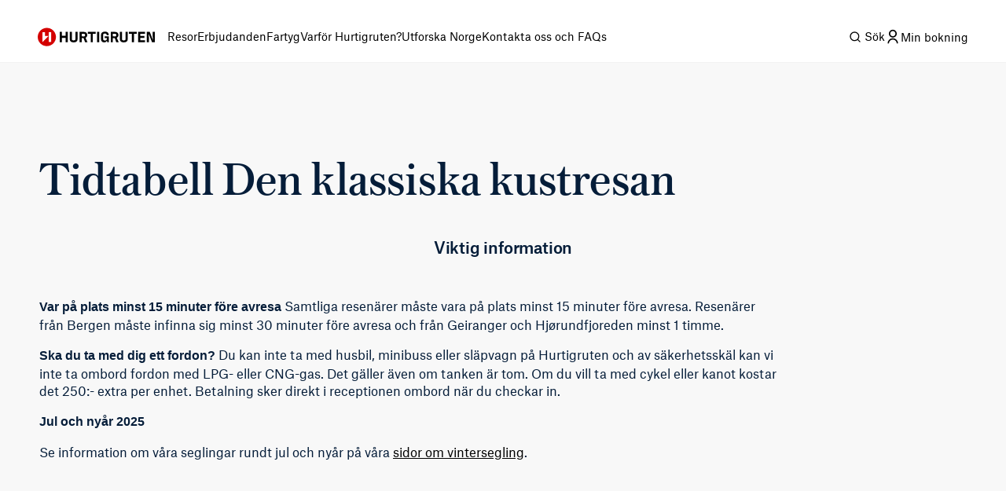

--- FILE ---
content_type: text/html; charset=utf-8
request_url: https://www.hurtigruten.com/sv-se/seglingsplan
body_size: 31259
content:
<!DOCTYPE html><html lang="sv-se"><head><meta charSet="utf-8" data-next-head=""/><script type="application/ld+json" data-next-head="">{"@context":"https://schema.org","@type":"BreadcrumbList","itemListElement":[{"@type":"ListItem","position":1,"name":"Home","item":"https://www.hurtigruten.com/sv-se/"},{"@type":"ListItem","position":2,"name":"Seglingsplan","item":"https://www.hurtigruten.com/sv-se/seglingsplan"}]}</script><meta name="viewport" content="width=device-width, initial-scale=1.0" data-next-head=""/><title data-next-head="">Tidtabell | Kystruten Bergen-Kirkenes| Hurtigruten SE</title><meta name="description" content="Se tidtabellen för Hurtigrutens fartyg när de färdas längs Norges kust." data-next-head=""/><link rel="canonical" href="https://www.hurtigruten.com/sv-se/seglingsplan" data-next-head=""/><meta name="keywords" content="" data-next-head=""/><link rel="icon" href="/nellie-coastal/favicon.ico" sizes="48x48"/><link rel="icon" href="/nellie-coastal/favicon.svg" type="image/svg+xml"/><link rel="apple-touch-icon-precomposed" href="/nellie-coastal/favicon.svg"/><link rel="preconnect" href="https://cdn.cookielaw.org/"/><link rel="preconnect" href="https://cdn.c360a.salesforce.com"/><link rel="preconnect" href="https://images.ctfassets.net"/><link rel="preconnect" href="https://dev.visualwebsiteoptimizer.com"/><script type="text/javascript" id="vwoCode">window._vwo_code||(function(){var w=window,d=document;var account_id=1155581,version=2.2,settings_tolerance=2000,hide_element='body',hide_element_style='opacity:0 !important;filter:alpha(opacity=0) !important;background:none !important';if(f=!1,v=d.querySelector('#vwoCode'),cc={},-1<d.URL.indexOf('__vwo_disable__')||w._vwo_code)return;try{var e=JSON.parse(localStorage.getItem('_vwo_'+account_id+'_config'));cc=e&&'object'==typeof e?e:{}}catch(e){}function r(t){try{return decodeURIComponent(t)}catch(e){return t}}var s=(()=>{var e={combination:[],combinationChoose:[],split:[],exclude:[],uuid:null,consent:null,optOut:null},t=d.cookie||'';if(t)for(var i,n,o=/(?:^|;\s*)(?:(_vis_opt_exp_(\d+)_combi=([^;]*))|(_vis_opt_exp_(\d+)_combi_choose=([^;]*))|(_vis_opt_exp_(\d+)_split=([^:;]*))|(_vis_opt_exp_(\d+)_exclude=[^;]*)|(_vis_opt_out=([^;]*))|(_vwo_global_opt_out=[^;]*)|(_vwo_uuid=([^;]*))|(_vwo_consent=([^;]*)))/g;null!==(i=o.exec(t));)try{i[1]?e.combination.push({id:i[2],value:r(i[3])}):i[4]?e.combinationChoose.push({id:i[5],value:r(i[6])}):i[7]?e.split.push({id:i[8],value:r(i[9])}):i[10]?e.exclude.push({id:i[11]}):i[12]?e.optOut=r(i[13]):i[14]?e.optOut=!0:i[15]?e.uuid=r(i[16]):i[17]&&(n=r(i[18]),e.consent=n&&3<=n.length?n.substring(0,3):null)}catch(e){}return e})();function n(){var e=(()=>{if(w.VWO&&Array.isArray(w.VWO))for(var e=0;e<w.VWO.length;e++){var t=w.VWO[e];if(Array.isArray(t)&&('setVisitorId'===t[0]||'setSessionId'===t[0]))return!0}return!1})(),t='a='+account_id+'&u='+encodeURIComponent(w._vis_opt_url||d.URL)+'&vn='+version+'&ph=1'+('undefined'!=typeof platform?'&p='+platform:'')+'&st='+w.performance.now(),e=(!e&&((e=(()=>{var e,t=[],i={},n=w.VWO&&w.VWO.appliedCampaigns||{};for(e in n){var o=n[e]&&n[e].v;o&&(t.push(e+'-'+o+'-1'),i[e]=!0)}if(s&&s.combination)for(var r=0;r<s.combination.length;r++){var a=s.combination[r];i[a.id]||t.push(a.id+'-'+a.value)}return t.join('|')})())&&(t+='&c='+e),(e=(()=>{var e=[],t={};if(s&&s.combinationChoose)for(var i=0;i<s.combinationChoose.length;i++){var n=s.combinationChoose[i];e.push(n.id+'-'+n.value),t[n.id]=!0}if(s&&s.split)for(var o=0;o<s.split.length;o++)t[(n=s.split[o]).id]||e.push(n.id+'-'+n.value);return e.join('|')})())&&(t+='&cc='+e),e=(()=>{var e={},t=[];if(w.VWO&&Array.isArray(w.VWO))for(var i=0;i<w.VWO.length;i++){var n=w.VWO[i];if(Array.isArray(n)&&'setVariation'===n[0]&&n[1]&&Array.isArray(n[1]))for(var o=0;o<n[1].length;o++){var r,a=n[1][o];a&&'object'==typeof a&&(r=a.e,a=a.v,r)&&a&&(e[r]=a)}}for(r in e)t.push(r+'-'+e[r]);return t.join('|')})())&&(t+='&sv='+e),s&&s.optOut&&(t+='&o='+s.optOut),(()=>{var e=[],t={};if(s&&s.exclude)for(var i=0;i<s.exclude.length;i++){var n=s.exclude[i];t[n.id]||(e.push(n.id),t[n.id]=!0)}return e.join('|')})());return e&&(t+='&e='+e),s&&s.uuid&&(t+='&id='+s.uuid),s&&s.consent&&(t+='&consent='+s.consent),w.name&&-1<w.name.indexOf('_vis_preview')&&(t+='&pM=true'),w.VWO&&w.VWO.ed&&(t+='&ed='+w.VWO.ed),t}code={nonce:v&&v.nonce,library_tolerance:function(){return'undefined'!=typeof library_tolerance?library_tolerance:void 0},settings_tolerance:function(){return cc.sT||settings_tolerance},hide_element_style:function(){return'{'+(cc.hES||hide_element_style)+'}'},hide_element:function(){return performance.getEntriesByName('first-contentful-paint')[0]?'':'string'==typeof cc.hE?cc.hE:hide_element},getVersion:function(){return version},finish:function(e){var t;f||(f=!0,(t=d.getElementById('_vis_opt_path_hides'))&&t.parentNode.removeChild(t),e&&((new Image).src='https://dev.visualwebsiteoptimizer.com/ee.gif?a='+account_id+e))},finished:function(){return f},addScript:function(e){var t=d.createElement('script');t.type='text/javascript',e.src?t.src=e.src:t.text=e.text,v&&t.setAttribute('nonce',v.nonce),d.getElementsByTagName('head')[0].appendChild(t)},load:function(e,t){t=t||{};var i=new XMLHttpRequest;i.open('GET',e,!0),i.withCredentials=!t.dSC,i.responseType=t.responseType||'text',i.onload=function(){if(t.onloadCb)return t.onloadCb(i,e);200===i.status?w._vwo_code.addScript({text:i.responseText}):w._vwo_code.finish('&e=loading_failure:'+e)},i.onerror=function(){if(t.onerrorCb)return t.onerrorCb(e);w._vwo_code.finish('&e=loading_failure:'+e)},i.send()},init:function(){var e,t,i=this.settings_tolerance(),i=(w._vwo_settings_timer=setTimeout(function(){w._vwo_code.finish()},i),'body'!==this.hide_element()?(e=d.createElement('style'),t=(i=this.hide_element())?i+this.hide_element_style():'',i=d.getElementsByTagName('head')[0],e.setAttribute('id','_vis_opt_path_hides'),v&&e.setAttribute('nonce',v.nonce),e.setAttribute('type','text/css'),e.styleSheet?e.styleSheet.cssText=t:e.appendChild(d.createTextNode(t)),i.appendChild(e)):(e=d.getElementsByTagName('head')[0],(t=d.createElement('div')).style.cssText='z-index: 2147483647 !important;position: fixed !important;left: 0 !important;top: 0 !important;width: 100% !important;height: 100% !important;background:white!important;',t.setAttribute('id','_vis_opt_path_hides'),t.classList.add('_vis_hide_layer'),e.parentNode.insertBefore(t,e.nextSibling)),'https://dev.visualwebsiteoptimizer.com/j.php?'+n());-1!==w.location.search.indexOf('_vwo_xhr')?this.addScript({src:i}):this.load(i+'&x=true',{l:1})}};w._vwo_code=code;code.init();})();function d(){var e;t._vwo_code&&(e=d.hidingStyle=document.getElementById('_vis_opt_path_hides')||d.hidingStyle,t._vwo_code.finished()||_vwo_code.libExecuted||t.VWO&&VWO.dNR||(document.getElementById('_vis_opt_path_hides')||document.getElementsByTagName('head')[0].appendChild(e),requestAnimationFrame(d)))}var t;t=window,d();</script><noscript><iframe style="display:none;visibility:hidden" src="https://www.hurtigruten.com/metrics/ns.html?id=GTM-M54LLMGR" height="0" width="0"></iframe></noscript><link rel="preload" href="/nellie-coastal/_next/static/media/5519403a17cd695d-s.p.woff2" as="font" type="font/woff2" crossorigin="anonymous" data-next-font="size-adjust"/><link rel="preload" href="/nellie-coastal/_next/static/media/baa5120686390665-s.p.woff" as="font" type="font/woff" crossorigin="anonymous" data-next-font="size-adjust"/><link rel="preload" href="/nellie-coastal/_next/static/media/23f1fe2580317999-s.p.woff2" as="font" type="font/woff2" crossorigin="anonymous" data-next-font="size-adjust"/><link rel="preload" href="/nellie-coastal/_next/static/media/6ee36a70436f16e4-s.p.woff" as="font" type="font/woff" crossorigin="anonymous" data-next-font="size-adjust"/><link rel="preload" href="/nellie-coastal/_next/static/media/d7b6d619c860d8a3-s.p.woff2" as="font" type="font/woff2" crossorigin="anonymous" data-next-font="size-adjust"/><link rel="preload" href="/nellie-coastal/_next/static/media/ab300d027ba5647d-s.p.woff" as="font" type="font/woff" crossorigin="anonymous" data-next-font="size-adjust"/><link rel="preload" href="/nellie-coastal/_next/static/media/c5e0206d39c63d08-s.p.woff2" as="font" type="font/woff2" crossorigin="anonymous" data-next-font="size-adjust"/><link rel="preload" href="/nellie-coastal/_next/static/media/b4bcca64deb62611-s.p.woff" as="font" type="font/woff" crossorigin="anonymous" data-next-font="size-adjust"/><link rel="preload" href="/nellie-coastal/_next/static/media/35b1de7c1b5cbf0c-s.p.woff2" as="font" type="font/woff2" crossorigin="anonymous" data-next-font="size-adjust"/><link rel="preload" href="/nellie-coastal/_next/static/media/3519f24a56e824e7-s.p.woff" as="font" type="font/woff" crossorigin="anonymous" data-next-font="size-adjust"/><link rel="preload" href="/nellie-coastal/_next/static/media/b39fa7b01f9c227f-s.p.woff2" as="font" type="font/woff2" crossorigin="anonymous" data-next-font="size-adjust"/><link rel="preload" href="/nellie-coastal/_next/static/media/b6adab028c376973-s.p.woff" as="font" type="font/woff" crossorigin="anonymous" data-next-font="size-adjust"/><link rel="preload" href="/nellie-coastal/_next/static/media/f25318fc7f7cf074-s.p.woff2" as="font" type="font/woff2" crossorigin="anonymous" data-next-font="size-adjust"/><link rel="preload" href="/nellie-coastal/_next/static/media/272014d7d81be297-s.p.woff" as="font" type="font/woff" crossorigin="anonymous" data-next-font="size-adjust"/><link rel="preload" href="/nellie-coastal/_next/static/media/64a53d1678a26dbd-s.p.woff" as="font" type="font/woff" crossorigin="anonymous" data-next-font="size-adjust"/><link rel="preload" href="/nellie-coastal/_next/static/css/d02d6e81db762dc2.css" as="style"/><link rel="stylesheet" href="/nellie-coastal/_next/static/css/d02d6e81db762dc2.css" data-n-g=""/><link rel="preload" href="/nellie-coastal/_next/static/css/a768c96bd358003f.css" as="style"/><link rel="stylesheet" href="/nellie-coastal/_next/static/css/a768c96bd358003f.css" data-n-p=""/><link rel="preload" href="/nellie-coastal/_next/static/css/f4e96c230e27d179.css" as="style"/><link rel="stylesheet" href="/nellie-coastal/_next/static/css/f4e96c230e27d179.css" data-n-p=""/><link rel="preload" href="/nellie-coastal/_next/static/css/af93992cfa50416f.css" as="style"/><link rel="stylesheet" href="/nellie-coastal/_next/static/css/af93992cfa50416f.css" data-n-p=""/><link rel="preload" href="/nellie-coastal/_next/static/css/2bf679289b613a74.css" as="style"/><link rel="stylesheet" href="/nellie-coastal/_next/static/css/2bf679289b613a74.css" data-n-p=""/><noscript data-n-css=""></noscript><script defer="" nomodule="" src="/nellie-coastal/_next/static/chunks/polyfills-42372ed130431b0a.js"></script><script src="/nellie-coastal/_next/static/chunks/webpack-ea2b7df97049b912.js" defer=""></script><script src="/nellie-coastal/_next/static/chunks/framework-e7ef25098c64febc.js" defer=""></script><script src="/nellie-coastal/_next/static/chunks/main-a76bb39daa61a554.js" defer=""></script><script src="/nellie-coastal/_next/static/chunks/pages/_app-8d3161645fdd2907.js" defer=""></script><script src="/nellie-coastal/_next/static/chunks/69ea16bc-03e424759f011b10.js" defer=""></script><script src="/nellie-coastal/_next/static/chunks/1270-39a9dd8ad25bb4c9.js" defer=""></script><script src="/nellie-coastal/_next/static/chunks/7612-dace6302c5e9d241.js" defer=""></script><script src="/nellie-coastal/_next/static/chunks/5320-6b21ad72365c7dd7.js" defer=""></script><script src="/nellie-coastal/_next/static/chunks/1710-325b3c33971c7389.js" defer=""></script><script src="/nellie-coastal/_next/static/chunks/603-d0117b7070c964ea.js" defer=""></script><script src="/nellie-coastal/_next/static/chunks/7397-a298ed181b5ac625.js" defer=""></script><script src="/nellie-coastal/_next/static/chunks/3466-75ddd85684d77e55.js" defer=""></script><script src="/nellie-coastal/_next/static/chunks/3789-193d999389f7fd67.js" defer=""></script><script src="/nellie-coastal/_next/static/chunks/6052-b86241ce2f269449.js" defer=""></script><script src="/nellie-coastal/_next/static/chunks/3153-69332deca381793f.js" defer=""></script><script src="/nellie-coastal/_next/static/chunks/2709-de0c850084bb044d.js" defer=""></script><script src="/nellie-coastal/_next/static/chunks/1308-991c3c65e9604941.js" defer=""></script><script src="/nellie-coastal/_next/static/chunks/pages/sail-plan-388ed58f3fb87aac.js" defer=""></script><script src="/nellie-coastal/_next/static/coastal-app-id-341454050952cfea9c44059ed7ab3b73bdc02b60/_buildManifest.js" defer=""></script><script src="/nellie-coastal/_next/static/coastal-app-id-341454050952cfea9c44059ed7ab3b73bdc02b60/_ssgManifest.js" defer=""></script></head><body><div id="__next"><div class="styles_megaMenuLayout__O6k12 __variable_21985b __variable_846fa2 __variable_1e57b5 __variable_2d8510 __variable_af0c44 __variable_e2b8fa __variable_b822c0 __variable_b2419e"><div class="styles_headerWrapper__FlSap"><div class="styles_relative__xh5X6"><nav class="styles_header__DntZi" role="navigation"><div class="styles_container__qETIW" role="none"><a target="" href="/sv-se"><span class="styles_hiddenText__7gdWZ">Hurtigruten</span><svg width="149" height="24" viewBox="0 0 149 24" fill="none" xmlns="http://www.w3.org/2000/svg"><path d="M11.6 23.7C18.0065 23.7 23.2 18.5065 23.2 12.1C23.2 5.6935 18.0065 0.5 11.6 0.5C5.1935 0.5 0 5.6935 0 12.1C0 18.5065 5.1935 23.7 11.6 23.7Z" fill="#D40000"></path><path fill-rule="evenodd" clip-rule="evenodd" d="M14 5.8999H17.1V18.3999H14V5.8999Z" fill="white"></path><path d="M6.1001 18.5999L13.9001 10.6999H9.2001V5.8999H6.1001V18.5999Z" fill="white"></path><path d="M127.8 18.7001H136.6V16.2001H130.5V13.2001H135.7V10.7001H130.5V8.00005H136.4V5.50005H127.8V18.7001V18.7001ZM119.7 18.7001H122.4V8.00005H126V5.50005H116.1V8.00005H119.7V18.7001V18.7001ZM109.3 18.9001H109.8C112.6 18.9001 114.5 17.6001 114.5 14.9001V5.50005H111.8V14.5C111.8 15.7 111.3 16.4001 109.7 16.4001H109.2C107.7 16.4001 107.2 15.8 107.2 14.5V5.50005H104.5V15C104.6 17.6 106.5 18.9001 109.3 18.9001V18.9001ZM95.6001 11.3V8.00005H98.2001C99.4001 8.00005 99.9001 8.50005 99.9001 9.50005V9.90005C99.9001 10.9001 99.3001 11.4001 98.3001 11.4001L95.6001 11.3V11.3ZM92.9001 18.7001H95.6001V13.6H98.1001L99.9001 18.7001H103L100.6 13.1C101.8 12.5 102.7 11.4 102.7 9.80005V9.50005C102.7 7.00005 101 5.60005 98.4001 5.60005H93.0001L92.9001 18.7001V18.7001ZM84.3001 18.9001H84.8001C86.2001 18.9001 87.4001 18.2001 87.9001 16.9001H88.1001L88.5001 18.7001H90.4001V11.3H85.3001V13.5H87.9001V14.5C87.9001 15.7 87.2001 16.5 85.9001 16.5H85.2001C83.9001 16.5 83.2001 15.8001 83.2001 14.4001V9.60005C83.2001 8.40005 83.8001 7.70005 85.3001 7.70005H85.8001C87.1001 7.70005 87.7001 8.40005 87.7001 9.50005V9.70005H90.4001V9.50005C90.4001 6.90005 88.8001 5.30005 85.9001 5.30005H85.3001C82.5001 5.30005 80.5001 6.70005 80.5001 9.60005V14.8C80.5001 17.5 82.2001 18.9001 84.3001 18.9001V18.9001ZM75.5001 18.7001H78.2001V5.50005H75.5001V18.7001ZM67.4001 18.7001H70.1001V8.00005H73.7001V5.50005H63.8001V8.00005H67.4001V18.7001V18.7001ZM55.9001 11.3V8.00005H58.5001C59.7001 8.00005 60.2001 8.50005 60.2001 9.50005V9.90005C60.2001 10.9001 59.6001 11.4001 58.6001 11.4001L55.9001 11.3V11.3ZM53.2001 18.7001H55.9001V13.6H58.4001L60.2001 18.7001H63.3001L60.9001 13.1C62.1001 12.5 63.0001 11.4 63.0001 9.80005V9.50005C63.0001 7.00005 61.3001 5.60005 58.7001 5.60005H53.3001L53.2001 18.7001V18.7001ZM45.5001 18.9001H46.0001C48.8001 18.9001 50.7001 17.6001 50.7001 14.9001V5.50005H48.0001V14.5C48.0001 15.7 47.5001 16.4001 45.9001 16.4001H45.4001C43.9001 16.4001 43.4001 15.8 43.4001 14.5V5.50005H40.7001V15C40.8001 17.6 42.7001 18.9001 45.5001 18.9001V18.9001ZM28.1001 18.7001H30.8001V13.2001H35.6001V18.7001H38.3001V5.50005H35.6001V10.6H30.8001V5.50005H28.1001V18.7001ZM138.7 18.7001H141.4V15.2001C141.4 12.7001 141.4 10.9 141.2 8.40005H141.4C141.9 9.80005 142.3 11 143.4 13.6L145.4 18.7001H149V5.50005H146.3V8.70005C146.3 11.2001 146.4 12.9001 146.6 15.7001H146.4C145.8 14.0001 145.2 12.4 144.2 9.80005L142.5 5.50005H138.7V18.7001V18.7001Z" fill="black"></path></svg></a><ul class="styles_tabList__gGw8U" role="menubar"><li class="styles_tabItem__V8WP8" role="none" data-test="59yP6aOIm94dGgdryxB7Pg"><div class="styles_tabContainer__kOqnw"><a class="styles_tabButton__T7bhO" aria-haspopup="true" aria-expanded="false" role="menuitem" type="button" href="/sv-se/resor">Resor</a></div></li><li class="styles_tabItem__V8WP8" role="none" data-test="2oOamRmWqfGnSCK8FUZ002"><div class="styles_tabContainer__kOqnw"><a class="styles_tabButton__T7bhO" aria-haspopup="true" aria-expanded="false" role="menuitem" type="button" href="/sv-se/erbjudanden">Erbjudanden</a></div></li><li class="styles_tabItem__V8WP8" role="none" data-test="4Nr8zGYZHgl1j1uJmmt8rW"><div class="styles_tabContainer__kOqnw"><a class="styles_tabButton__T7bhO" aria-haspopup="true" aria-expanded="false" role="menuitem" type="button" href="/sv-se/fartyg">Fartyg</a></div></li><li class="styles_tabItem__V8WP8" role="none" data-test="cFwZzxsbKafP3uRjqTzgX"><div class="styles_tabContainer__kOqnw"><a class="styles_tabButton__T7bhO" aria-haspopup="true" aria-expanded="false" role="menuitem" type="button" href="/sv-se/om-oss">Varför Hurtigruten?</a></div></li><li class="styles_tabItem__V8WP8" role="none" data-test="11ZARknRzT9qDMkJnmTORw"><div class="styles_tabContainer__kOqnw"><a class="styles_tabButton__T7bhO" aria-haspopup="true" aria-expanded="false" role="menuitem" type="button" href="/sv-se/inspiration">Utforska Norge</a></div></li><li class="styles_tabItem__V8WP8" role="none" data-test="7qgC7t7h84Pdzr3ZS8Y6Sp"><div class="styles_tabContainer__kOqnw"><a class="styles_tabButton__T7bhO" aria-haspopup="true" aria-expanded="false" role="menuitem" type="button" href="/sv-se/om-oss/kontakta-oss">Kontakta oss och FAQs</a></div></li></ul></div><div class="styles_headerButtons__yArMK"><div class="styles_tabItem__V8WP8" role="none" data-test="eZYo66kaERzC9j5y7MNdx"><div class="styles_tabContainer__kOqnw"><svg xmlns="http://www.w3.org/2000/svg" fill="currentColor" viewBox="0 0 24 24"><path d="m18.031 16.617 4.283 4.282-1.415 1.415-4.282-4.283A8.96 8.96 0 0 1 11 20c-4.968 0-9-4.032-9-9s4.032-9 9-9 9 4.032 9 9a8.96 8.96 0 0 1-1.969 5.617m-2.006-.742A6.98 6.98 0 0 0 18 11c0-3.867-3.133-7-7-7s-7 3.133-7 7 3.133 7 7 7a6.98 6.98 0 0 0 4.875-1.975z"></path></svg><span class="styles_tabButton__T7bhO"><span class="styles_visuallyHidden__RUFZM">Sök</span></span></div></div><a class="styles_mybookingBtn__Lj21B" href="/sv-se/min-bokning"><i class="styles_root__ZOKyj"><svg xmlns="http://www.w3.org/2000/svg" fill="currentColor" viewBox="0 0 24 24" data-testid="icon-selector" height="20"><path d="M4 22a8 8 0 1 1 16 0h-2a6 6 0 0 0-12 0zm8-9c-3.315 0-6-2.685-6-6s2.685-6 6-6 6 2.685 6 6-2.685 6-6 6m0-2c2.21 0 4-1.79 4-4s-1.79-4-4-4-4 1.79-4 4 1.79 4 4 4"></path></svg></i><span class="styles_visuallyHidden__F0NaC">Min bokning</span></a></div></nav></div></div><main><div class="styles_wrapper__vfguk"><div class="styles_hero__OPwvj"><div class="styles_fluid__HTkTu"><h1 class="styles_title__4VDQA">Tidtabell Den klassiska kustresan</h1></div><div class="styles_wrapper__yZ0n_"><section id="" class="styles_root__5WSYS"><div class="styles_main__xKWWN"><div class="styles_introWrapper__HYaql"><div class="styles_container__gJLi3"><div class="styles_mb-2xl__iDToc"><h2 class="styles_title__rSitl styles_title__o74dT">Viktig information</h2></div></div></div><div class="styles_textAndMediaGridContainer__Sgm2u"><div class="styles_spanFullGrid__KsL7t"><div class="styles_wrapper__7DGG5 styles_widthControl__SAGy7"><div><div class="styles_mb-2xl__iDToc"><div class="styles_richTextFlowContainer__IFONS"><p><strong class="styles_strong__fKvxp">Var på plats minst 15 minuter före avresa</strong>

Samtliga resenärer måste vara på plats minst 15 minuter före avresa. Resenärer från Bergen måste infinna sig minst 30 minuter före avresa och från Geiranger och Hjørundfjoreden minst 1 timme.

</p><p><strong class="styles_strong__fKvxp">Ska du ta med dig ett fordon?</strong>

Du kan inte ta med husbil, minibuss eller släpvagn på Hurtigruten och av säkerhetsskäl kan vi inte ta ombord fordon med LPG- eller CNG-gas. Det gäller även om tanken är tom. Om du vill ta med cykel eller kanot kostar det 250:- extra per enhet. Betalning sker direkt i receptionen ombord när du checkar in.</p><p></p><p><strong class="styles_strong__fKvxp">Jul och nyår 2025</strong></p><p>Se information om våra seglingar rundt jul och nyår på våra <a href="/sv-se/praktisk-information/andringar-i-vara-tidtabeller-for-jul-och-nyar" class="styles_richTextLink__0SG_t" target="_blank" rel="noopener noreferrer">sidor om vintersegling</a>.</p><p></p></div></div></div></div></div></div></div></section></div></div><section class="styles_root__jMtC_ styles_isWhiteBackground__3_fEv"><div class="styles_main__xKWWN"><div><div class="styles_selectors__u_EdY"><label>Årstid<div class="styles_wrapper__QrDmr"><button type="button" role="combobox" aria-expanded="false" aria-haspopup="listbox" aria-controls="season-popover" class="styles_buttonWrapper__GYqMK"><span class="styles_buttonText__uMCAn">Vinter (nov – mar)</span><svg xmlns="http://www.w3.org/2000/svg" fill="currentColor" viewBox="0 0 24 24" class="styles_buttonIcon__39BNX"><path d="m12 15-4.243-4.242 1.415-1.414L12 12.172l2.828-2.828 1.415 1.414z"></path></svg></button></div></label><label>Riktning<div class="styles_wrapper__QrDmr"><button type="button" role="combobox" aria-expanded="false" aria-haspopup="listbox" aria-controls="direction-popover" class="styles_buttonWrapper__GYqMK"><span class="styles_buttonText__uMCAn">Nordgående</span><svg xmlns="http://www.w3.org/2000/svg" fill="currentColor" viewBox="0 0 24 24" class="styles_buttonIcon__39BNX"><path d="m12 15-4.243-4.242 1.415-1.414L12 12.172l2.828-2.828 1.415 1.414z"></path></svg></button></div></label></div><div><div class="styles_portRow__exens styles_head__LCn90"><div><p>Hamn</p><button class="styles_button___FcKC" data-testid="" aria-label="reverse-ports"><span class="styles_icon__2YlzV"><svg xmlns="http://www.w3.org/2000/svg" fill="currentColor" viewBox="0 0 24 24"><path d="m11.95 7.95-1.414 1.414L8 6.828 8 20H6V6.828L3.466 9.364 2.05 7.95 7 3zm10 8.1L17 21l-4.95-4.95 1.414-1.414 2.537 2.536L16 4h2v13.172l2.536-2.536z"></path></svg></span></button></div><p>Fartygets ankomst</p><p>Fartygets avgång</p><p class="styles_hiddenOnMobile__v1Rt6">Tid i hamn</p></div><div data-accordion-component="Accordion" class="accordion"><div data-accordion-component="AccordionItem" class="accordion__item"><div data-accordion-component="AccordionItemHeading" class="accordion__heading" role="heading" aria-level="3"><div class="styles_accordionButton__S6m_o" id="accordion__heading-:R1l8t6:" aria-disabled="false" aria-expanded="false" aria-controls="accordion__panel-:R1l8t6:" role="button" tabindex="0" data-accordion-component="AccordionItemButton"><div class="styles_shimmer__8fS2P styles_animate-shimmer__Bt4at"><div class="styles_wrapper___6l_J styles_shimmering___qg_s"><div class="styles_portRow__exens"><div><p>MOCK-BGO</p><svg xmlns="http://www.w3.org/2000/svg" fill="currentColor" viewBox="0 0 24 24" class="styles_downarrow__3KZO4" width="20" height="20"><path d="m12 10.828-4.95 4.95-1.414-1.414L12 8l6.364 6.364-1.414 1.414z"></path></svg></div><div></div><div>20:30</div><div></div></div></div></div></div></div><div data-accordion-component="AccordionItemPanel" class="accordion__panel" aria-hidden="true" id="accordion__panel-:R1l8t6:" hidden=""></div></div><div data-accordion-component="AccordionItem" class="accordion__item"><div data-accordion-component="AccordionItemHeading" class="accordion__heading" role="heading" aria-level="3"><div class="styles_accordionButton__S6m_o" id="accordion__heading-:R2l8t6:" aria-disabled="false" aria-expanded="false" aria-controls="accordion__panel-:R2l8t6:" role="button" tabindex="0" data-accordion-component="AccordionItemButton"><div class="styles_shimmer__8fS2P styles_animate-shimmer__Bt4at"><div class="styles_wrapper___6l_J styles_shimmering___qg_s"><div class="styles_portRow__exens styles_grey___oIHb styles_topBorder__bcTQS"><div><p>MOCK-FRO</p><svg xmlns="http://www.w3.org/2000/svg" fill="currentColor" viewBox="0 0 24 24" class="styles_downarrow__3KZO4" width="20" height="20"><path d="m12 10.828-4.95 4.95-1.414-1.414L12 8l6.364 6.364-1.414 1.414z"></path></svg></div><div>02:45</div><div>03:00</div><div>15 minuter</div></div></div></div></div></div><div data-accordion-component="AccordionItemPanel" class="accordion__panel" aria-hidden="true" id="accordion__panel-:R2l8t6:" hidden=""></div></div><div data-accordion-component="AccordionItem" class="accordion__item"><div data-accordion-component="AccordionItemHeading" class="accordion__heading" role="heading" aria-level="3"><div class="styles_accordionButton__S6m_o" id="accordion__heading-:R3l8t6:" aria-disabled="false" aria-expanded="false" aria-controls="accordion__panel-:R3l8t6:" role="button" tabindex="0" data-accordion-component="AccordionItemButton"><div class="styles_shimmer__8fS2P styles_animate-shimmer__Bt4at"><div class="styles_wrapper___6l_J styles_shimmering___qg_s"><div class="styles_portRow__exens"><div><p>MOCK-MAL</p><svg xmlns="http://www.w3.org/2000/svg" fill="currentColor" viewBox="0 0 24 24" class="styles_downarrow__3KZO4" width="20" height="20"><path d="m12 10.828-4.95 4.95-1.414-1.414L12 8l6.364 6.364-1.414 1.414z"></path></svg></div><div>05:15</div><div>05:30</div><div>15 minuter</div></div></div></div></div></div><div data-accordion-component="AccordionItemPanel" class="accordion__panel" aria-hidden="true" id="accordion__panel-:R3l8t6:" hidden=""></div></div><div data-accordion-component="AccordionItem" class="accordion__item"><div data-accordion-component="AccordionItemHeading" class="accordion__heading" role="heading" aria-level="3"><div class="styles_accordionButton__S6m_o" id="accordion__heading-:R4l8t6:" aria-disabled="false" aria-expanded="false" aria-controls="accordion__panel-:R4l8t6:" role="button" tabindex="0" data-accordion-component="AccordionItemButton"><div class="styles_shimmer__8fS2P styles_animate-shimmer__Bt4at"><div class="styles_wrapper___6l_J styles_shimmering___qg_s"><div class="styles_portRow__exens styles_grey___oIHb"><div><p>MOCK-TVK</p><svg xmlns="http://www.w3.org/2000/svg" fill="currentColor" viewBox="0 0 24 24" class="styles_downarrow__3KZO4" width="20" height="20"><path d="m12 10.828-4.95 4.95-1.414-1.414L12 8l6.364 6.364-1.414 1.414z"></path></svg></div><div>08:20</div><div>08:30</div><div>10 minuter</div></div></div></div></div></div><div data-accordion-component="AccordionItemPanel" class="accordion__panel" aria-hidden="true" id="accordion__panel-:R4l8t6:" hidden=""></div></div><div data-accordion-component="AccordionItem" class="accordion__item"><div data-accordion-component="AccordionItemHeading" class="accordion__heading" role="heading" aria-level="3"><div class="styles_accordionButton__S6m_o" id="accordion__heading-:R5l8t6:" aria-disabled="false" aria-expanded="false" aria-controls="accordion__panel-:R5l8t6:" role="button" tabindex="0" data-accordion-component="AccordionItemButton"><div class="styles_shimmer__8fS2P styles_animate-shimmer__Bt4at"><div class="styles_wrapper___6l_J styles_shimmering___qg_s"><div class="styles_portRow__exens"><div><p>MOCK-AES</p><svg xmlns="http://www.w3.org/2000/svg" fill="currentColor" viewBox="0 0 24 24" class="styles_downarrow__3KZO4" width="20" height="20"><path d="m12 10.828-4.95 4.95-1.414-1.414L12 8l6.364 6.364-1.414 1.414z"></path></svg></div><div>09:45</div><div>10:00</div><div>15 minuter</div></div></div></div></div></div><div data-accordion-component="AccordionItemPanel" class="accordion__panel" aria-hidden="true" id="accordion__panel-:R5l8t6:" hidden=""></div></div></div></div></div></div></section></div></main><div class="styles_newsLetterContainer__oNPsL"><div class="styles_wrapper__7DGG5 no-width-control"><div><div class="styles_mb-xl__6Q3h3"><h2 class="styles_title__kgIkc">Registrera dig för vårt nyhetsbrev</h2></div><div class="styles_mb-2xl__iDToc"><div class="styles_richTextFlowContainer__IFONS"><p>Få erbjudanden och spännande nyheter direkt i din inkorg.</p></div></div><a class="styles_button___ow6S styles_secondary__Ne_H0" aria-disabled="false" rel="" target="_self" href="/sv-se/nyhetsbrev"><span class="styles_btnInner___iGIh"><span class="styles_loader__wwGgA" style="visibility:hidden"><svg xmlns="http://www.w3.org/2000/svg" fill="currentColor" viewBox="0 0 24 24"><path d="M12 3a9 9 0 0 1 9 9h-2a7 7 0 0 0-7-7z"></path></svg></span><span class="styles_icon__nbz9O" style="visibility:visible"><svg xmlns="http://www.w3.org/2000/svg" fill="currentColor" viewBox="0 0 24 24"><path d="m16.172 11-5.364-5.364 1.414-1.414L20 12l-7.778 7.778-1.414-1.414L16.172 13H4v-2z"></path></svg></span><span class="styles_btnText__qlsBU" style="visibility:visible">Ja, registrera mig</span></span></a></div></div></div><footer class="styles_footer__eM3ZD"><div class="styles_wrapper__1DEE3"><div class="styles_row__i5U8U styles_firstRow__EJ9H_"><a target="" href="/sv-se"><span class="styles_hiddenText__7gdWZ">Hurtigruten</span><svg width="149" height="24" viewBox="0 0 149 24" fill="none" xmlns="http://www.w3.org/2000/svg"><path d="M11.6 23.7C18.0065 23.7 23.2 18.5065 23.2 12.1C23.2 5.6935 18.0065 0.5 11.6 0.5C5.1935 0.5 0 5.6935 0 12.1C0 18.5065 5.1935 23.7 11.6 23.7Z" fill="#D40000"></path><path fill-rule="evenodd" clip-rule="evenodd" d="M14 5.8999H17.1V18.3999H14V5.8999Z" fill="white"></path><path d="M6.1001 18.5999L13.9001 10.6999H9.2001V5.8999H6.1001V18.5999Z" fill="white"></path><path d="M127.8 18.7001H136.6V16.2001H130.5V13.2001H135.7V10.7001H130.5V8.00005H136.4V5.50005H127.8V18.7001V18.7001ZM119.7 18.7001H122.4V8.00005H126V5.50005H116.1V8.00005H119.7V18.7001V18.7001ZM109.3 18.9001H109.8C112.6 18.9001 114.5 17.6001 114.5 14.9001V5.50005H111.8V14.5C111.8 15.7 111.3 16.4001 109.7 16.4001H109.2C107.7 16.4001 107.2 15.8 107.2 14.5V5.50005H104.5V15C104.6 17.6 106.5 18.9001 109.3 18.9001V18.9001ZM95.6001 11.3V8.00005H98.2001C99.4001 8.00005 99.9001 8.50005 99.9001 9.50005V9.90005C99.9001 10.9001 99.3001 11.4001 98.3001 11.4001L95.6001 11.3V11.3ZM92.9001 18.7001H95.6001V13.6H98.1001L99.9001 18.7001H103L100.6 13.1C101.8 12.5 102.7 11.4 102.7 9.80005V9.50005C102.7 7.00005 101 5.60005 98.4001 5.60005H93.0001L92.9001 18.7001V18.7001ZM84.3001 18.9001H84.8001C86.2001 18.9001 87.4001 18.2001 87.9001 16.9001H88.1001L88.5001 18.7001H90.4001V11.3H85.3001V13.5H87.9001V14.5C87.9001 15.7 87.2001 16.5 85.9001 16.5H85.2001C83.9001 16.5 83.2001 15.8001 83.2001 14.4001V9.60005C83.2001 8.40005 83.8001 7.70005 85.3001 7.70005H85.8001C87.1001 7.70005 87.7001 8.40005 87.7001 9.50005V9.70005H90.4001V9.50005C90.4001 6.90005 88.8001 5.30005 85.9001 5.30005H85.3001C82.5001 5.30005 80.5001 6.70005 80.5001 9.60005V14.8C80.5001 17.5 82.2001 18.9001 84.3001 18.9001V18.9001ZM75.5001 18.7001H78.2001V5.50005H75.5001V18.7001ZM67.4001 18.7001H70.1001V8.00005H73.7001V5.50005H63.8001V8.00005H67.4001V18.7001V18.7001ZM55.9001 11.3V8.00005H58.5001C59.7001 8.00005 60.2001 8.50005 60.2001 9.50005V9.90005C60.2001 10.9001 59.6001 11.4001 58.6001 11.4001L55.9001 11.3V11.3ZM53.2001 18.7001H55.9001V13.6H58.4001L60.2001 18.7001H63.3001L60.9001 13.1C62.1001 12.5 63.0001 11.4 63.0001 9.80005V9.50005C63.0001 7.00005 61.3001 5.60005 58.7001 5.60005H53.3001L53.2001 18.7001V18.7001ZM45.5001 18.9001H46.0001C48.8001 18.9001 50.7001 17.6001 50.7001 14.9001V5.50005H48.0001V14.5C48.0001 15.7 47.5001 16.4001 45.9001 16.4001H45.4001C43.9001 16.4001 43.4001 15.8 43.4001 14.5V5.50005H40.7001V15C40.8001 17.6 42.7001 18.9001 45.5001 18.9001V18.9001ZM28.1001 18.7001H30.8001V13.2001H35.6001V18.7001H38.3001V5.50005H35.6001V10.6H30.8001V5.50005H28.1001V18.7001ZM138.7 18.7001H141.4V15.2001C141.4 12.7001 141.4 10.9 141.2 8.40005H141.4C141.9 9.80005 142.3 11 143.4 13.6L145.4 18.7001H149V5.50005H146.3V8.70005C146.3 11.2001 146.4 12.9001 146.6 15.7001H146.4C145.8 14.0001 145.2 12.4 144.2 9.80005L142.5 5.50005H138.7V18.7001V18.7001Z" fill="white"></path></svg></a><div class="styles_socialLinks__YlN0E"><a target="_blank" rel="noopener noreferrer" class="styles_socialLink____6Ka" href="https://www.youtube.com/c/hurtigruten"><i class="styles_root__ZOKyj styles_isWhite__EQVbf"><svg xmlns="http://www.w3.org/2000/svg" fill="currentColor" viewBox="0 0 24 24" data-testid="icon-selector" height="20"><path d="M12.244 4c.534.003 1.87.016 3.29.073l.504.022c1.429.067 2.857.183 3.566.38.945.266 1.687 1.04 1.938 2.022.4 1.56.45 4.602.456 5.339l.001.152v.174c-.007.737-.057 3.78-.457 5.339-.254.985-.997 1.76-1.938 2.022-.709.197-2.137.313-3.566.38l-.504.023c-1.42.056-2.756.07-3.29.072l-.235.001h-.255c-1.13-.007-5.856-.058-7.36-.476-.944-.266-1.687-1.04-1.938-2.022-.4-1.56-.45-4.602-.456-5.339v-.326c.006-.737.056-3.78.456-5.339.254-.985.997-1.76 1.939-2.021 1.503-.419 6.23-.47 7.36-.476zM9.999 8.5v7l6-3.5z"></path></svg></i></a><a target="_blank" rel="noopener noreferrer" class="styles_socialLink____6Ka" href="https://www.facebook.com/hurtigrutenglobal"><i class="styles_root__ZOKyj styles_isWhite__EQVbf"><svg xmlns="http://www.w3.org/2000/svg" fill="currentColor" viewBox="0 0 24 24" data-testid="icon-selector" height="20"><path d="M12.001 2c-5.523 0-10 4.477-10 10 0 4.991 3.657 9.128 8.438 9.878v-6.987h-2.54V12h2.54V9.797c0-2.506 1.492-3.89 3.777-3.89 1.094 0 2.238.195 2.238.195v2.46h-1.26c-1.243 0-1.63.771-1.63 1.562V12h2.773l-.443 2.89h-2.33v6.988C18.344 21.129 22 16.992 22 12c0-5.523-4.477-10-10-10"></path></svg></i></a><a target="_blank" rel="noopener noreferrer" class="styles_socialLink____6Ka" href="https://www.instagram.com/hurtigruten/"><i class="styles_root__ZOKyj styles_isWhite__EQVbf"><svg xmlns="http://www.w3.org/2000/svg" fill="currentColor" viewBox="0 0 24 24" data-testid="icon-selector" height="20"><path d="M13.028 2c1.125.003 1.696.009 2.189.023l.194.007c.224.008.445.018.712.03 1.064.05 1.79.218 2.427.465.66.254 1.216.598 1.772 1.153a4.9 4.9 0 0 1 1.153 1.772c.247.637.415 1.363.465 2.428.012.266.022.487.03.712l.006.194c.015.492.021 1.063.023 2.188l.001.746v1.31a79 79 0 0 1-.023 2.188l-.006.194c-.008.225-.018.446-.03.712-.05 1.065-.22 1.79-.466 2.428a4.9 4.9 0 0 1-1.153 1.772 4.9 4.9 0 0 1-1.772 1.153c-.637.247-1.363.415-2.427.465l-.712.03-.194.006c-.493.014-1.064.021-2.189.023l-.746.001h-1.309a78 78 0 0 1-2.189-.023l-.194-.006a63 63 0 0 1-.712-.031c-1.064-.05-1.79-.218-2.428-.465a4.9 4.9 0 0 1-1.771-1.153 4.9 4.9 0 0 1-1.154-1.772c-.247-.637-.415-1.363-.465-2.428l-.03-.712-.005-.194A79 79 0 0 1 2 13.028v-2.056a79 79 0 0 1 .022-2.188l.007-.194c.008-.225.018-.446.03-.712.05-1.065.218-1.79.465-2.428A4.9 4.9 0 0 1 3.68 3.678 4.9 4.9 0 0 1 5.45 2.525c.638-.247 1.363-.415 2.428-.465.266-.012.488-.022.712-.03l.194-.006a79 79 0 0 1 2.188-.023zM12 7a5 5 0 1 0 0 10 5 5 0 0 0 0-10m0 2a3 3 0 1 1 .001 6 3 3 0 0 1 0-6m5.25-3.5a1.25 1.25 0 0 0 0 2.5 1.25 1.25 0 0 0 0-2.5"></path></svg></i></a></div></div><div class="styles_row__i5U8U styles_secondRow__yu_Nr"><div class="styles_awardLogos__ipc_D"><a href="https://www.hurtigruten.com/sv-se/om-oss/var-historia/vara-priser" target="_blank" rel="noopener noreferrer" class="styles_imageWrapper__EV_q_"><img alt="External Badge - Condé Nast Traveler" loading="lazy" width="0" height="86" decoding="async" data-nimg="1" style="color:transparent;object-fit:contain;background-size:contain;background-position:50% 50%;background-repeat:no-repeat;background-image:url(&quot;data:image/svg+xml;charset=utf-8,%3Csvg xmlns=&#x27;http://www.w3.org/2000/svg&#x27; %3E%3Cfilter id=&#x27;b&#x27; color-interpolation-filters=&#x27;sRGB&#x27;%3E%3CfeGaussianBlur stdDeviation=&#x27;20&#x27;/%3E%3CfeColorMatrix values=&#x27;1 0 0 0 0 0 1 0 0 0 0 0 1 0 0 0 0 0 100 -1&#x27; result=&#x27;s&#x27;/%3E%3CfeFlood x=&#x27;0&#x27; y=&#x27;0&#x27; width=&#x27;100%25&#x27; height=&#x27;100%25&#x27;/%3E%3CfeComposite operator=&#x27;out&#x27; in=&#x27;s&#x27;/%3E%3CfeComposite in2=&#x27;SourceGraphic&#x27;/%3E%3CfeGaussianBlur stdDeviation=&#x27;20&#x27;/%3E%3C/filter%3E%3Cimage width=&#x27;100%25&#x27; height=&#x27;100%25&#x27; x=&#x27;0&#x27; y=&#x27;0&#x27; preserveAspectRatio=&#x27;xMidYMid&#x27; style=&#x27;filter: url(%23b);&#x27; href=&#x27;[data-uri]&#x27;/%3E%3C/svg%3E&quot;)" sizes="100vw" srcSet="https://images.ctfassets.net/7mmwp5vb96tc/2maDsh0SnJ6tVrbMHcdYGq/1f100bd8b54abe6fe8813315e5831d78/award-condenast--86.png?q=75&amp;w=640&amp;fm=webp 640w, https://images.ctfassets.net/7mmwp5vb96tc/2maDsh0SnJ6tVrbMHcdYGq/1f100bd8b54abe6fe8813315e5831d78/award-condenast--86.png?q=75&amp;w=750&amp;fm=webp 750w, https://images.ctfassets.net/7mmwp5vb96tc/2maDsh0SnJ6tVrbMHcdYGq/1f100bd8b54abe6fe8813315e5831d78/award-condenast--86.png?q=75&amp;w=828&amp;fm=webp 828w, https://images.ctfassets.net/7mmwp5vb96tc/2maDsh0SnJ6tVrbMHcdYGq/1f100bd8b54abe6fe8813315e5831d78/award-condenast--86.png?q=75&amp;w=1080&amp;fm=webp 1080w, https://images.ctfassets.net/7mmwp5vb96tc/2maDsh0SnJ6tVrbMHcdYGq/1f100bd8b54abe6fe8813315e5831d78/award-condenast--86.png?q=75&amp;w=1200&amp;fm=webp 1200w, https://images.ctfassets.net/7mmwp5vb96tc/2maDsh0SnJ6tVrbMHcdYGq/1f100bd8b54abe6fe8813315e5831d78/award-condenast--86.png?q=75&amp;w=1920&amp;fm=webp 1920w, https://images.ctfassets.net/7mmwp5vb96tc/2maDsh0SnJ6tVrbMHcdYGq/1f100bd8b54abe6fe8813315e5831d78/award-condenast--86.png?q=75&amp;w=2048&amp;fm=webp 2048w, https://images.ctfassets.net/7mmwp5vb96tc/2maDsh0SnJ6tVrbMHcdYGq/1f100bd8b54abe6fe8813315e5831d78/award-condenast--86.png?q=75&amp;w=3840&amp;fm=webp 3840w" src="https://images.ctfassets.net/7mmwp5vb96tc/2maDsh0SnJ6tVrbMHcdYGq/1f100bd8b54abe6fe8813315e5831d78/award-condenast--86.png?q=75&amp;w=3840&amp;fm=webp"/></a><a href="https://www.hurtigruten.com/sv-se/om-oss/our-history/made-in-norway" target="_blank" rel="noopener noreferrer" class="styles_imageWrapper__EV_q_"><img alt="made-in-norway-badge" loading="lazy" width="0" height="86" decoding="async" data-nimg="1" style="color:transparent;object-fit:contain;background-size:contain;background-position:50% 50%;background-repeat:no-repeat;background-image:url(&quot;data:image/svg+xml;charset=utf-8,%3Csvg xmlns=&#x27;http://www.w3.org/2000/svg&#x27; %3E%3Cfilter id=&#x27;b&#x27; color-interpolation-filters=&#x27;sRGB&#x27;%3E%3CfeGaussianBlur stdDeviation=&#x27;20&#x27;/%3E%3CfeColorMatrix values=&#x27;1 0 0 0 0 0 1 0 0 0 0 0 1 0 0 0 0 0 100 -1&#x27; result=&#x27;s&#x27;/%3E%3CfeFlood x=&#x27;0&#x27; y=&#x27;0&#x27; width=&#x27;100%25&#x27; height=&#x27;100%25&#x27;/%3E%3CfeComposite operator=&#x27;out&#x27; in=&#x27;s&#x27;/%3E%3CfeComposite in2=&#x27;SourceGraphic&#x27;/%3E%3CfeGaussianBlur stdDeviation=&#x27;20&#x27;/%3E%3C/filter%3E%3Cimage width=&#x27;100%25&#x27; height=&#x27;100%25&#x27; x=&#x27;0&#x27; y=&#x27;0&#x27; preserveAspectRatio=&#x27;xMidYMid&#x27; style=&#x27;filter: url(%23b);&#x27; href=&#x27;[data-uri]&#x27;/%3E%3C/svg%3E&quot;)" sizes="100vw" srcSet="https://images.ctfassets.net/7mmwp5vb96tc/7sBlN6Ls7DOlQBUXPGe7q4/aeee7c8bccea1229f772be0d9b53a19e/award-madeinnorway-86.png?q=75&amp;w=640&amp;fm=webp 640w, https://images.ctfassets.net/7mmwp5vb96tc/7sBlN6Ls7DOlQBUXPGe7q4/aeee7c8bccea1229f772be0d9b53a19e/award-madeinnorway-86.png?q=75&amp;w=750&amp;fm=webp 750w, https://images.ctfassets.net/7mmwp5vb96tc/7sBlN6Ls7DOlQBUXPGe7q4/aeee7c8bccea1229f772be0d9b53a19e/award-madeinnorway-86.png?q=75&amp;w=828&amp;fm=webp 828w, https://images.ctfassets.net/7mmwp5vb96tc/7sBlN6Ls7DOlQBUXPGe7q4/aeee7c8bccea1229f772be0d9b53a19e/award-madeinnorway-86.png?q=75&amp;w=1080&amp;fm=webp 1080w, https://images.ctfassets.net/7mmwp5vb96tc/7sBlN6Ls7DOlQBUXPGe7q4/aeee7c8bccea1229f772be0d9b53a19e/award-madeinnorway-86.png?q=75&amp;w=1200&amp;fm=webp 1200w, https://images.ctfassets.net/7mmwp5vb96tc/7sBlN6Ls7DOlQBUXPGe7q4/aeee7c8bccea1229f772be0d9b53a19e/award-madeinnorway-86.png?q=75&amp;w=1920&amp;fm=webp 1920w, https://images.ctfassets.net/7mmwp5vb96tc/7sBlN6Ls7DOlQBUXPGe7q4/aeee7c8bccea1229f772be0d9b53a19e/award-madeinnorway-86.png?q=75&amp;w=2048&amp;fm=webp 2048w, https://images.ctfassets.net/7mmwp5vb96tc/7sBlN6Ls7DOlQBUXPGe7q4/aeee7c8bccea1229f772be0d9b53a19e/award-madeinnorway-86.png?q=75&amp;w=3840&amp;fm=webp 3840w" src="https://images.ctfassets.net/7mmwp5vb96tc/7sBlN6Ls7DOlQBUXPGe7q4/aeee7c8bccea1229f772be0d9b53a19e/award-madeinnorway-86.png?q=75&amp;w=3840&amp;fm=webp"/></a></div></div><div class="styles_row__i5U8U styles_thirdRow__TAhW9"><div class="styles_column___XN_n styles_contact__PJl2F"><h3>Kontakt</h3><ul><a href="tel:+46844686598">+46844686598</a><a href="/cdn-cgi/l/email-protection#8ceee3e3e7e5e2ebcce4f9fef8e5ebfef9f8e9e2a2efe3e1"><span class="__cf_email__" data-cfemail="1f7d7070747671785f776a6d6b76786d6a6b7a71317c7072">[email&#160;protected]</span></a><a href="/sv-se/om-oss/kontakta-oss">Kontakta oss</a></ul></div><div class="styles_columnGroup__R6v6_"><div class="styles_column___XN_n"><div class="styles_columnHeader__nINW0" role="button"><h3>General</h3><div class="styles_icon__rIWk5"><i class="styles_root__ZOKyj styles_isWhite__EQVbf"><svg xmlns="http://www.w3.org/2000/svg" fill="currentColor" viewBox="0 0 24 24" data-testid="icon-selector" height="20"><path d="m12 13.171 4.95-4.95 1.414 1.415L12 16 5.636 9.636 7.05 8.222z"></path></svg></i></div></div><div class="styles_content__twn4g styles_hidden__bFqaX"><a href="/sv-se/praktisk-information/resa-till-norge">Pass, visum och inresa Norge</a><a href="/sv-se/praktisk-information/packningslista">Packningstips</a><a href="/sv-se/praktisk-information/hjalpcenter">Vanliga frågor (FAQ)</a><a href="/sv-se/broschyrer">Broschyrer</a><a href="/sv-se/lojalitetsprogram">Lojalitetsprogram</a></div></div><div class="styles_column___XN_n"><div class="styles_columnHeader__nINW0" role="button"><h3>Support</h3><div class="styles_icon__rIWk5"><i class="styles_root__ZOKyj styles_isWhite__EQVbf"><svg xmlns="http://www.w3.org/2000/svg" fill="currentColor" viewBox="0 0 24 24" data-testid="icon-selector" height="20"><path d="m12 13.171 4.95-4.95 1.414 1.415L12 16 5.636 9.636 7.05 8.222z"></path></svg></i></div></div><div class="styles_content__twn4g styles_hidden__bFqaX"><a href="/sv-se/min-bokning/login">Min bokning</a><a href="https://www.hurtigruten.com/sv-se/betalning/login" target="_blank" rel="noopener noreferrer">Gör en betalning</a><a href="/sv-se/presentkort">Presentkort</a><a href="/sv-se/aterkoppling">Feedback och förfrågan om återbetalning</a><a href="/sv-se/praktisk-information/bestallningsvillkor">Beställningsvillkor</a></div></div><div class="styles_column___XN_n"><div class="styles_columnHeader__nINW0" role="button"><h3>Mer information</h3><div class="styles_icon__rIWk5"><i class="styles_root__ZOKyj styles_isWhite__EQVbf"><svg xmlns="http://www.w3.org/2000/svg" fill="currentColor" viewBox="0 0 24 24" data-testid="icon-selector" height="20"><path d="m12 13.171 4.95-4.95 1.414 1.415L12 16 5.636 9.636 7.05 8.222z"></path></svg></i></div></div><div class="styles_content__twn4g styles_hidden__bFqaX"><a href="https://hurtigrutensvalbard.com/en" target="_blank" rel="noopener noreferrer">Hurtigruten Svalbard</a><a href="/sv-se/om-oss/var-historia/vara-priser">Utmärkelser och erkännanden</a><a href="/sv-se/om-oss/haallbarhet">Hållbarhet</a><a href="https://www.hurtigruten.com/group/people/" target="_blank" rel="noopener noreferrer">Jobba hos oss</a><a href="https://presse.hurtigruten.no/" target="_blank" rel="noopener noreferrer">Press</a><a href="https://agentportal.hurtigruten.com/" target="_blank" rel="noopener noreferrer">Agentweb</a></div></div><div class="styles_column___XN_n"><div class="styles_columnHeader__nINW0" role="button"><h3>Gå till</h3><div class="styles_icon__rIWk5"><i class="styles_root__ZOKyj styles_isWhite__EQVbf"><svg xmlns="http://www.w3.org/2000/svg" fill="currentColor" viewBox="0 0 24 24" data-testid="icon-selector" height="20"><path d="m12 13.171 4.95-4.95 1.414 1.415L12 16 5.636 9.636 7.05 8.222z"></path></svg></i></div></div><div class="styles_content__twn4g styles_hidden__bFqaX"><a href="/sv-se/seglingsplan">Tidtabell</a><a href="/sv-se/praktisk-information/hamn-till-hamn">Hamn till hamn</a></div></div></div></div><div class="styles_row__i5U8U styles_fourthRow__DYvaH"><h3>Vi accepterar följande betalningsmetoder</h3><div class="styles_iconContainer__DMYN0"><svg xmlns="http://www.w3.org/2000/svg" width="55" height="37" fill="none"><g clip-path="url(#visa_svg__a)"><path fill="#fff" d="M47.252 4.5h-39.2a1.4 1.4 0 0 0-1.4 1.4v25.2a1.4 1.4 0 0 0 1.4 1.4h39.2a1.4 1.4 0 0 0 1.4-1.4V5.9a1.4 1.4 0 0 0-1.4-1.4Z"></path><path fill="#1434CB" d="m24.01 14.16-3.796 8.704h-2.477l-1.868-6.947c-.114-.428-.212-.585-.557-.765-.564-.293-1.494-.569-2.312-.74l.056-.253h3.987c.508 0 .965.325 1.08.888l.987 5.037 2.439-5.925h2.462Zm9.707 5.862c.01-2.298-3.306-2.424-3.284-3.45.007-.313.317-.645.994-.73.336-.042 1.261-.074 2.31.39l.412-1.846A6.524 6.524 0 0 0 31.957 14c-2.316 0-3.946 1.183-3.96 2.878-.015 1.253 1.164 1.952 2.051 2.368.914.427 1.22.7 1.217 1.082-.007.584-.729.842-1.403.852-1.178.018-1.862-.306-2.406-.55l-.425 1.907c.547.242 1.558.452 2.606.463 2.462 0 4.072-1.169 4.08-2.978Zm6.116 2.842H42l-1.892-8.705h-2c-.45 0-.83.252-.997.639l-3.517 8.066h2.46l.49-1.3h3.006l.283 1.3Zm-2.615-3.084 1.233-3.269.71 3.269h-1.943Zm-9.859-5.62-1.938 8.704h-2.343l1.939-8.705h2.342Z"></path></g><defs><clipPath id="visa_svg__a"><path fill="#fff" d="M6.652 4.5h42v28h-42z"></path></clipPath></defs></svg><svg xmlns="http://www.w3.org/2000/svg" width="55" height="37" fill="none"><g clip-path="url(#masterclass_svg__a)"><path fill="#fff" d="M47.252 4.5h-39.2a1.4 1.4 0 0 0-1.4 1.4v25.2a1.4 1.4 0 0 0 1.4 1.4h39.2a1.4 1.4 0 0 0 1.4-1.4V5.9a1.4 1.4 0 0 0-1.4-1.4Z"></path><path fill="#F79E1B" fill-rule="evenodd" d="M40.787 23.63v-.322h-.084l-.097.221-.096-.22h-.084v.32h.06v-.242l.09.21h.061l.09-.21v.243h.06Zm-.531 0v-.267h.107v-.054h-.274v.054h.108v.267h.059Z" clip-rule="evenodd"></path><path fill="#FF5F00" fill-rule="evenodd" d="M24.03 25.009h7.244V11.992H24.03V25.01Z" clip-rule="evenodd"></path><path fill="#F79E1B" fill-rule="evenodd" d="M41.045 18.501a8.278 8.278 0 0 1-13.393 6.508 8.264 8.264 0 0 0 3.162-6.508 8.265 8.265 0 0 0-3.162-6.509 8.278 8.278 0 0 1 13.394 6.509Z" clip-rule="evenodd"></path><path fill="#EB001B" fill-rule="evenodd" d="M24.49 18.501a8.264 8.264 0 0 1 3.162-6.509 8.278 8.278 0 0 0-13.394 6.509 8.278 8.278 0 0 0 13.394 6.508 8.264 8.264 0 0 1-3.162-6.508Z" clip-rule="evenodd"></path></g><defs><clipPath id="masterclass_svg__a"><path fill="#fff" d="M6.652 4.5h42v28h-42z"></path></clipPath></defs></svg><svg xmlns="http://www.w3.org/2000/svg" width="55" height="37" fill="none"><g clip-path="url(#amex_svg__a)"><path fill="#0690FF" d="M47.252 4.5h-39.2a1.4 1.4 0 0 0-1.4 1.4v25.2a1.4 1.4 0 0 0 1.4 1.4h39.2a1.4 1.4 0 0 0 1.4-1.4V5.9a1.4 1.4 0 0 0-1.4-1.4Z"></path><mask id="amex_svg__b" width="29" height="29" x="20" y="4" maskUnits="userSpaceOnUse" style="mask-type:luminance"><path fill="#fff" d="M47.252 4.5h-25.2a1.4 1.4 0 0 0-1.4 1.4v25.2a1.4 1.4 0 0 0 1.4 1.4h25.2a1.4 1.4 0 0 0 1.4-1.4V5.9a1.4 1.4 0 0 0-1.4-1.4Z"></path></mask><g mask="url(#amex_svg__b)"><path fill="#fff" d="M47.252 4.5h-25.2a1.4 1.4 0 0 0-1.4 1.4v25.2a1.4 1.4 0 0 0 1.4 1.4h25.2a1.4 1.4 0 0 0 1.4-1.4V5.9a1.4 1.4 0 0 0-1.4-1.4Z"></path><path fill="#0690FF" d="M48.652 32.5v-4.437h-3.378l-1.74-1.923-1.747 1.923H30.649v-8.962h-3.594L31.514 9.01h4.3l1.535 3.457V9.01h5.322l.924 2.605.93-2.605h4.127V4.5h-28v28h28Zm-2.81-5.559h2.81l-3.716-3.94 3.716-3.896h-2.764l-2.295 2.508-2.273-2.508h-2.81l3.695 3.918-3.694 3.918h2.731l2.306-2.53 2.295 2.53Zm.658-3.937 2.152 2.29v-4.56l-2.152 2.27Zm-12.523 2.124v-1.22h4.422v-1.77h-4.422v-1.22h4.533v-1.813H31.84v7.836h6.672v-1.813h-4.534Zm12.56-7.16h2.115v-7.836H45.36l-1.758 4.88-1.746-4.88H38.51v7.836h2.116v-5.485l2.015 5.485h1.88l2.015-5.496v5.496Zm-10.434 0h2.407l-3.459-7.836h-2.754l-3.459 7.836h2.35l.65-1.567h3.605l.66 1.567Zm-1.4-3.325h-2.126l1.063-2.563 1.064 2.563Z"></path></g></g><defs><clipPath id="amex_svg__a"><path fill="#fff" d="M6.652 4.5h42v28h-42z"></path></clipPath></defs></svg><svg xmlns="http://www.w3.org/2000/svg" width="55" height="37" fill="none"><g clip-path="url(#union-pay_svg__a)"><path fill="#fff" d="M47.252 4.5h-39.2a1.4 1.4 0 0 0-1.4 1.4v25.2a1.4 1.4 0 0 0 1.4 1.4h39.2a1.4 1.4 0 0 0 1.4-1.4V5.9a1.4 1.4 0 0 0-1.4-1.4Z"></path><path fill="#01798A" fill-rule="evenodd" d="M33.437 9.463c-.975.03-2.168.798-2.385 1.745l-3.296 14.585c-.217.956.374 1.734 1.325 1.748h7.32c.937-.046 1.846-.806 2.06-1.742l3.296-14.585c.22-.966-.385-1.75-1.35-1.75l-6.97-.001Z" clip-rule="evenodd"></path><path fill="#024381" fill-rule="evenodd" d="m27.756 25.793 3.296-14.585c.217-.947 1.41-1.715 2.367-1.745l-2.77-.001-4.993-.001c-.96.02-2.168.793-2.385 1.747l-3.297 14.585c-.218.956.374 1.733 1.323 1.748h7.783c-.95-.015-1.54-.792-1.324-1.748Z" clip-rule="evenodd"></path><path fill="#DD0228" fill-rule="evenodd" d="m19.974 25.793 3.296-14.585c.218-.954 1.425-1.727 2.386-1.747l-6.396-.002c-.966 0-2.203.783-2.424 1.749L13.54 25.793c-.02.09-.03.176-.037.262v.27c.064.697.596 1.204 1.36 1.216h6.435c-.95-.014-1.541-.792-1.323-1.748Z" clip-rule="evenodd"></path><path fill="#fff" fill-rule="evenodd" d="M25.79 20.088h.122c.11 0 .186-.037.22-.11l.315-.472h.843l-.176.31h1.01l-.128.474h-1.202c-.138.209-.309.307-.514.295h-.626l.137-.497Zm-.138.68h2.213l-.141.516h-.89l-.136.497h.866l-.141.515h-.866l-.2.735c-.05.123.015.178.194.166h.706l-.13.479h-1.355c-.257 0-.345-.147-.265-.442l.257-.938h-.553l.14-.515h.554l.136-.497h-.53l.141-.516Zm3.532-1.265-.035.302s.417-.314.796-.314h1.4l-.535 1.94c-.044.221-.235.331-.571.331H28.65l-.372 1.362c-.02.073.01.11.09.11h.312l-.115.423h-.794c-.305 0-.432-.092-.381-.276l1.05-3.878h.743Zm1.186.548h-1.25l-.15.523s.208-.15.556-.155c.347-.006.743 0 .743 0l.1-.368Zm-.453 1.214c.092.012.144-.024.15-.11l.077-.276h-1.252l-.105.386h1.13Zm-.845.626h.722l-.013.313h.192c.097 0 .145-.031.145-.093l.057-.202h.6l-.08.295c-.068.245-.248.373-.54.386h-.384l-.002.534c-.007.085.07.13.23.13h.36l-.116.422h-.866c-.243.011-.362-.104-.36-.35l.055-1.435ZM32.14 20.11l.167-.59h.846l-.036.217s.432-.216.743-.216h1.047l-.166.589h-.165l-.79 2.778h.165l-.156.552h-.165l-.069.24h-.819l.068-.24h-1.616l.157-.552h.162l.79-2.778h-.163Zm.913 0-.216.752s.369-.141.686-.182c.07-.262.162-.57.162-.57h-.633Zm-.316 1.104-.216.788s.409-.201.689-.218c.08-.304.162-.57.162-.57h-.635Zm.159 1.674.162-.571h-.632l-.163.571h.633Zm2.047-3.404h.795l.034.294c-.005.075.039.11.133.11h.14l-.141.498h-.585c-.223.011-.338-.074-.349-.258l-.027-.644Zm2.343 1.067-.151.534h-.82l-.141.497h.82l-.153.533h-.913l-.206.312h.447l.103.626c.012.062.068.093.162.093h.139l-.146.515h-.492c-.254.012-.386-.073-.396-.257l-.119-.572-.406.608a.44.44 0 0 1-.443.24h-.75l.145-.516h.234c.097 0 .176-.043.249-.129l.636-.92h-.82l.151-.533h.89l.142-.497h-.89l.151-.534h2.577ZM38.101 18.821c-.267.568-.521.9-.67 1.053-.15.152-.446.507-1.16.48l.061-.434c.6-.185.926-1.019 1.11-1.388l-.22-2.72.465-.006h.39l.041 1.706.73-1.706h.74l-1.487 3.015ZM36.033 16.012l-.293.202c-.307-.24-.588-.39-1.129-.138-.736.342-1.352 2.962.677 2.1l.115.136.799.02.524-2.38-.693.06Zm-.453 1.302c-.129.378-.415.628-.64.557-.223-.07-.304-.434-.174-.814.128-.379.417-.628.64-.557.223.07.304.435.174.814ZM31.419 14.239h1.818c.35 0 .62.079.807.235.185.157.277.383.277.678v.009c0 .056-.003.119-.009.188-.009.067-.02.136-.035.207a1.6 1.6 0 0 1-.554.94c-.288.237-.63.357-1.023.357h-.975l-.302 1.48h-.844l.84-4.094Zm.454 1.902h.81c.21 0 .377-.05.5-.146.12-.098.2-.248.245-.45l.017-.103c.002-.03.006-.059.006-.087 0-.145-.051-.25-.155-.316-.103-.067-.265-.099-.49-.099h-.686l-.247 1.2ZM28.322 15.805h.626l-.07.365.088-.104a.976.976 0 0 1 .74-.325c.264 0 .454.077.573.23.116.155.15.367.093.64l-.343 1.722h-.645l.312-1.56c.032-.161.023-.282-.026-.359-.05-.077-.143-.116-.277-.116a.606.606 0 0 0-.419.154.754.754 0 0 0-.225.43l-.288 1.45h-.644l.505-2.527ZM25.358 18.14c-.182-.174-.274-.408-.274-.705a1.875 1.875 0 0 1 .037-.356c.082-.41.257-.736.527-.977.27-.24.595-.362.976-.362.312 0 .559.088.74.262.181.175.272.412.272.713 0 .051-.004.111-.01.175a3.2 3.2 0 0 1-.03.189c-.08.404-.255.726-.525.962-.27.237-.594.356-.973.356-.313 0-.56-.086-.74-.257Zm1.322-.5c.123-.133.21-.334.264-.602a1.442 1.442 0 0 0 .026-.248c0-.156-.04-.277-.12-.363-.079-.086-.191-.129-.337-.129a.607.607 0 0 0-.472.203c-.123.135-.21.34-.266.612a3.235 3.235 0 0 0-.02.125.884.884 0 0 0-.005.117c0 .154.04.274.12.358.079.085.19.127.338.127a.61.61 0 0 0 .472-.2ZM24.05 15.806h.693l-.543 2.526h-.693l.542-2.526Zm.218-.92h.7l-.13.613h-.701l.13-.613ZM21.144 15.805h.626l-.072.365.09-.104a.974.974 0 0 1 .74-.325c.264 0 .454.077.573.23.117.155.15.367.094.64l-.345 1.722h-.644l.312-1.56c.032-.161.023-.282-.026-.359-.05-.077-.143-.116-.277-.116a.602.602 0 0 0-.419.154.764.764 0 0 0-.226.43l-.287 1.45h-.644l.505-2.527ZM20.327 16.92c-.098.479-.325.847-.677 1.11-.349.256-.798.385-1.35.385-.518 0-.898-.131-1.14-.396-.168-.188-.252-.426-.252-.714 0-.12.014-.248.043-.386l.587-2.83h.886l-.579 2.798a.904.904 0 0 0-.024.215c0 .143.035.26.107.352.105.136.275.204.512.204.273 0 .498-.067.672-.201a.924.924 0 0 0 .34-.57l.58-2.798h.882l-.587 2.83Z" clip-rule="evenodd"></path></g><defs><clipPath id="union-pay_svg__a"><path fill="#fff" d="M6.652 4.5h42v28h-42z"></path></clipPath></defs></svg><svg xmlns="http://www.w3.org/2000/svg" width="55" height="37" fill="none"><g clip-path="url(#jcb_svg__a)"><path fill="#fff" d="M47.252 4.5h-39.2a1.4 1.4 0 0 0-1.4 1.4v25.2a1.4 1.4 0 0 0 1.4 1.4h39.2a1.4 1.4 0 0 0 1.4-1.4V5.9a1.4 1.4 0 0 0-1.4-1.4Z"></path><path fill="#fff" d="M41.967 25.08a4.451 4.451 0 0 1-4.445 4.445H13.337V11.92a4.451 4.451 0 0 1 4.445-4.445h24.185V25.08Z"></path><path fill="url(#jcb_svg__b)" d="M34.092 20.565h1.837c.053 0 .175-.018.228-.018a.82.82 0 0 0 .647-.822.85.85 0 0 0-.647-.823c-.053-.017-.158-.017-.228-.017h-1.837v1.68Z"></path><path fill="url(#jcb_svg__c)" d="M35.72 8.962a3.185 3.185 0 0 0-3.186 3.185v3.308h4.498c.105 0 .227 0 .315.017 1.015.053 1.767.578 1.767 1.488 0 .717-.507 1.33-1.452 1.452v.035c1.032.07 1.82.648 1.82 1.54 0 .963-.875 1.593-2.03 1.593h-4.935v6.475h4.672a3.185 3.185 0 0 0 3.185-3.185V8.962H35.72Z"></path><path fill="url(#jcb_svg__d)" d="M36.577 17.17c0-.42-.298-.7-.648-.753-.035 0-.122-.017-.175-.017h-1.662v1.54h1.662c.053 0 .158 0 .175-.018a.744.744 0 0 0 .648-.752Z"></path><path fill="url(#jcb_svg__e)" d="M26.917 8.962a3.185 3.185 0 0 0-3.185 3.185v4.165c.805-.682 2.205-1.12 4.462-1.015 1.208.053 2.503.385 2.503.385v1.348c-.648-.333-1.418-.63-2.415-.7-1.715-.123-2.748.717-2.748 2.187 0 1.488 1.033 2.328 2.748 2.188.997-.07 1.767-.385 2.415-.7v1.347s-1.278.333-2.503.385c-2.257.105-3.657-.332-4.462-1.015v7.35h4.672a3.185 3.185 0 0 0 3.185-3.185V8.962h-4.672Z"></path><path fill="url(#jcb_svg__f)" d="M18.114 8.962a3.185 3.185 0 0 0-3.185 3.185v7.858c.893.437 1.82.717 2.748.717 1.102 0 1.697-.665 1.697-1.575v-3.71h2.73v3.693c0 1.435-.892 2.607-3.92 2.607-1.837 0-3.272-.402-3.272-.402v6.702h4.672a3.185 3.185 0 0 0 3.185-3.185V8.962h-4.655Z"></path></g><defs><linearGradient id="jcb_svg__b" x1="27.995" x2="50.778" y1="18.529" y2="18.529" gradientUnits="userSpaceOnUse"><stop stop-color="#007940"></stop><stop offset="0.229" stop-color="#00873F"></stop><stop offset="0.743" stop-color="#40A737"></stop><stop offset="1" stop-color="#5CB531"></stop></linearGradient><linearGradient id="jcb_svg__c" x1="32.531" x2="40.396" y1="18.501" y2="18.501" gradientUnits="userSpaceOnUse"><stop stop-color="#007940"></stop><stop offset="0.229" stop-color="#00873F"></stop><stop offset="0.743" stop-color="#40A737"></stop><stop offset="1" stop-color="#5CB531"></stop></linearGradient><linearGradient id="jcb_svg__d" x1="32.531" x2="40.395" y1="17.167" y2="17.167" gradientUnits="userSpaceOnUse"><stop stop-color="#007940"></stop><stop offset="0.229" stop-color="#00873F"></stop><stop offset="0.743" stop-color="#40A737"></stop><stop offset="1" stop-color="#5CB531"></stop></linearGradient><linearGradient id="jcb_svg__e" x1="23.686" x2="31.442" y1="18.501" y2="18.501" gradientUnits="userSpaceOnUse"><stop stop-color="#6C2C2F"></stop><stop offset="0.173" stop-color="#882730"></stop><stop offset="0.573" stop-color="#BE1833"></stop><stop offset="0.859" stop-color="#DC0436"></stop><stop offset="1" stop-color="#E60039"></stop></linearGradient><linearGradient id="jcb_svg__f" x1="14.925" x2="22.911" y1="18.501" y2="18.501" gradientUnits="userSpaceOnUse"><stop stop-color="#1F286F"></stop><stop offset="0.475" stop-color="#004E94"></stop><stop offset="0.826" stop-color="#0066B1"></stop><stop offset="1" stop-color="#006FBC"></stop></linearGradient><clipPath id="jcb_svg__a"><path fill="#fff" d="M6.652 4.5h42v28h-42z"></path></clipPath></defs></svg><svg xmlns="http://www.w3.org/2000/svg" width="55" height="37" fill="none"><g clip-path="url(#trustly_svg__a)"><path fill="#fff" d="M47.252 4.5h-39.2a1.4 1.4 0 0 0-1.4 1.4v25.2a1.4 1.4 0 0 0 1.4 1.4h39.2a1.4 1.4 0 0 0 1.4-1.4V5.9a1.4 1.4 0 0 0-1.4-1.4Z"></path><g fill="#000" clip-path="url(#trustly_svg__b)"><path d="M21.978 20.865v-4.75h-1.742v-1.13h4.739v1.13h-1.743v4.75h-1.254Z"></path><path d="M24.777 20.865V16.6h1.153v.675c.273-.573.625-.675 1.003-.675h.445v1.143h-.377c-.543 0-1.027.306-1.027 1.241v1.885h-1.197v-.004ZM27.92 19.304V16.6h1.194v2.44c0 .5.248.869.758.869.492 0 .805-.37.805-.862V16.6h1.192v4.269h-1.135v-.538c-.287.425-.715.636-1.257.636-.956-.003-1.556-.647-1.556-1.663ZM32.38 19.666l1.038-.232c.05.33.32.58.84.58.403 0 .626-.161.626-.362 0-.162-.09-.281-.503-.369l-.683-.144c-.873-.187-1.243-.58-1.243-1.298 0-.731.618-1.322 1.779-1.322 1.232 0 1.728.724 1.778 1.2l-1.045.224c-.05-.25-.238-.524-.759-.524-.33 0-.575.144-.575.355 0 .176.123.275.338.324l.996.225c.758.169 1.11.612 1.11 1.241 0 .675-.55 1.386-1.811 1.386-1.387-.004-1.84-.816-1.886-1.284ZM38.369 20.865c-.773 0-1.29-.418-1.29-1.248V17.62h-.733v-1.024h.733v-.95l1.193-.337v1.287h.88v1.024h-.88v1.786c0 .313.165.436.485.436h.46v1.023h-.848ZM39.863 20.865V14.99h1.193v5.88h-1.193v-.004ZM44.653 16.6h1.275l-1.818 5.798h-1.275l.503-1.53h-.658l-1.2-4.268h1.276l.898 3.302.999-3.302ZM10 17.564h2.799v-2.187l2.235 2.187-2.235 2.183v1.119h2.712v-3.302h2.49V14.99H10v2.574Z"></path></g></g><defs><clipPath id="trustly_svg__a"><path fill="#fff" d="M6.652 4.5h42v28h-42z"></path></clipPath><clipPath id="trustly_svg__b"><path fill="#fff" d="M10 15h36v7.385H10z"></path></clipPath></defs></svg><svg xmlns="http://www.w3.org/2000/svg" width="55" height="37" fill="none"><g clip-path="url(#maestro_svg__a)"><path fill="#fff" d="M47.252 4.5h-39.2a1.4 1.4 0 0 0-1.4 1.4v25.2a1.4 1.4 0 0 0 1.4 1.4h39.2a1.4 1.4 0 0 0 1.4-1.4V5.9a1.4 1.4 0 0 0-1.4-1.4Z"></path><g clip-path="url(#maestro_svg__b)"><path fill="#000" d="M23.323 28.553v-1.34a.792.792 0 0 0-.512-.799.803.803 0 0 0-.333-.051.835.835 0 0 0-.754.38.787.787 0 0 0-.71-.38.712.712 0 0 0-.628.317v-.263h-.467v2.136h.471V27.37a.498.498 0 0 1 .526-.568c.31 0 .467.201.467.563v1.19h.471v-1.185a.503.503 0 0 1 .526-.568c.318 0 .471.201.471.563v1.19h.472Zm2.63-1.068v-1.068h-.466v.259a.812.812 0 0 0-.678-.313 1.13 1.13 0 0 0-.762.347 1.12 1.12 0 0 0 .762 1.897.817.817 0 0 0 .678-.313v.26h.467v-1.07Zm-1.737 0a.645.645 0 0 1 .426-.57.652.652 0 0 1 .863.493.644.644 0 0 1-.281.653.652.652 0 0 1-.616.057.643.643 0 0 1-.392-.633Zm11.73-1.125c.158-.001.314.028.46.086a1.083 1.083 0 0 1 .608.592c.117.287.117.607 0 .893a1.08 1.08 0 0 1-.608.592 1.277 1.277 0 0 1-.92 0 1.09 1.09 0 0 1-.606-.592 1.183 1.183 0 0 1 0-.892 1.093 1.093 0 0 1 .605-.593c.147-.058.303-.087.46-.086Zm0 .44a.7.7 0 0 0-.267.05.632.632 0 0 0-.354.357.774.774 0 0 0 0 .556.63.63 0 0 0 .354.357.734.734 0 0 0 .534 0 .643.643 0 0 0 .356-.357.774.774 0 0 0 0-.556.648.648 0 0 0-.623-.407Zm-7.451.685c-.005-.666-.418-1.122-1.02-1.122a1.13 1.13 0 0 0-.764.354 1.12 1.12 0 0 0 .022 1.557c.205.206.482.326.774.333.32.01.634-.096.88-.3l-.229-.344c-.177.142-.397.22-.624.224a.598.598 0 0 1-.642-.523h1.594c.004-.059.009-.117.009-.18Zm-1.599-.188a.549.549 0 0 1 .57-.518.534.534 0 0 1 .544.518h-1.114Zm3.565-.335a1.389 1.389 0 0 0-.669-.183c-.256 0-.408.093-.408.25 0 .143.161.183.363.21l.22.031c.467.067.75.264.75.64 0 .406-.359.697-.979.697a1.554 1.554 0 0 1-.929-.277l.22-.362c.206.152.457.23.714.223.319 0 .49-.094.49-.26 0-.12-.122-.187-.378-.223l-.22-.03c-.48-.068-.74-.283-.74-.631 0-.425.35-.684.893-.684.307-.01.611.067.875.224l-.202.375Zm2.244-.12h-.763v.965c0 .214.076.357.31.357a.866.866 0 0 0 .413-.12l.135.397a1.1 1.1 0 0 1-.584.166c-.553 0-.746-.295-.746-.791v-.975h-.435v-.424h.435v-.648h.472v.648h.763v.424Zm1.616-.479a1 1 0 0 1 .333.058l-.144.438a.765.765 0 0 0-.292-.054c-.305 0-.458.197-.458.55v1.198h-.467v-2.136h.463v.259a.63.63 0 0 1 .565-.313Zm3.233 1.88a.216.216 0 0 1 .218.212.207.207 0 0 1-.064.15.224.224 0 0 1-.154.062.218.218 0 0 1-.202-.13.209.209 0 0 1 .047-.233.223.223 0 0 1 .156-.062Zm0 .378a.168.168 0 0 0 .163-.197.165.165 0 0 0-.163-.134.17.17 0 0 0-.119.047.166.166 0 0 0 .12.284Zm.013-.266a.09.09 0 0 1 .059.017.056.056 0 0 1 .02.046.053.053 0 0 1-.016.04.079.079 0 0 1-.047.02l.065.075h-.05l-.061-.074h-.02v.074h-.042v-.198h.092Zm-.05.037v.053h.05a.05.05 0 0 0 .026-.007.022.022 0 0 0 .008-.008.021.021 0 0 0 .002-.012.022.022 0 0 0-.01-.02.048.048 0 0 0-.027-.006h-.048Z"></path><path fill="#7375CF" d="M32.041 10.11H24.96v12.67h7.082V10.11Z"></path><path fill="#EB001B" d="M25.409 16.445a8.013 8.013 0 0 1 .812-3.522 8.05 8.05 0 0 1 2.28-2.813 8.126 8.126 0 0 0-8.54-.912 8.082 8.082 0 0 0-3.324 2.972 8.03 8.03 0 0 0 0 8.55 8.082 8.082 0 0 0 3.324 2.972 8.126 8.126 0 0 0 8.54-.913 8.05 8.05 0 0 1-2.28-2.812 8.013 8.013 0 0 1-.812-3.522Z"></path><path fill="#00A2E5" d="M40.823 21.438v-.26h.105v-.053h-.267v.053h.105v.26h.057Zm.52 0v-.313h-.082l-.095.215-.094-.215h-.082v.313h.058v-.236l.088.203h.06l.089-.204v.236h.058ZM41.595 16.445a8.029 8.029 0 0 1-1.233 4.274 8.081 8.081 0 0 1-3.323 2.973 8.126 8.126 0 0 1-8.539-.913 8.065 8.065 0 0 0 2.278-2.813 8.027 8.027 0 0 0 0-7.042A8.065 8.065 0 0 0 28.5 10.11a8.126 8.126 0 0 1 8.54-.912 8.081 8.081 0 0 1 3.322 2.971 8.029 8.029 0 0 1 1.233 4.275Z"></path></g></g><defs><clipPath id="maestro_svg__a"><path fill="#fff" d="M6.652 4.5h42v28h-42z"></path></clipPath><clipPath id="maestro_svg__b"><path fill="#fff" d="M12 5h33v27H12z"></path></clipPath></defs></svg></div></div><div class="styles_row__i5U8U styles_fifthRow__PiLNf"><div class="styles_copyright__fniYf"><p>© 2025 Hurtigruten</p></div><div class="styles_privacyLinks__07m5C"><a href="/sv-se/praktisk-information/sekretesspolicy">Sekretesspolicy</a><a href="/sv-se/praktisk-information/cookies">Cookies</a><button class="ot-sdk-show-settings">Hantera inställningar</button><a href="/sv-se/praktisk-information/tillganglighetsforklaring">Tillgänglighetsförklaring</a></div><div class="styles_lastContent__DmVtR"><div class="styles_smallDeviceCopyright__zany4"><p>© 2025 Hurtigruten</p></div><div class="styles_selectContainer__9GHl0 styles_isFooter__6Bdbo"><div class="styles_customContainer__JvQEw"><div class="styles_customFlag__kB7d_"><svg xmlns="http://www.w3.org/2000/svg" width="21" height="15"><defs><linearGradient id="SE_svg__a" x1="50%" x2="50%" y1="0%" y2="100%"><stop offset="0%" stop-color="#FFF"></stop><stop offset="100%" stop-color="#F0F0F0"></stop></linearGradient><linearGradient id="SE_svg__b" x1="50%" x2="50%" y1="0%" y2="100%"><stop offset="0%" stop-color="#157CBB"></stop><stop offset="100%" stop-color="#0E6CA5"></stop></linearGradient><linearGradient id="SE_svg__c" x1="50%" x2="50%" y1="0%" y2="100%"><stop offset="0%" stop-color="#FFD34D"></stop><stop offset="100%" stop-color="#FECB2F"></stop></linearGradient></defs><g fill="none" fill-rule="evenodd"><path fill="url(#SE_svg__a)" d="M0 0h21v15H0z"></path><path fill="url(#SE_svg__b)" d="M0 0h21v15H0z"></path><path fill="url(#SE_svg__c)" d="M0 9h6v6h3V9h12V6H9V0H6v6H0z"></path></g></svg></div><div class="styles_customValue__F5nHl"><span aria-hidden="true">SE</span></div><div class="styles_customIcon__LKG0Z"><i class="styles_root__ZOKyj"><svg xmlns="http://www.w3.org/2000/svg" fill="currentColor" viewBox="0 0 24 24" data-testid="icon-selector" height="20"><path d="m12 13.171 4.95-4.95 1.414 1.415L12 16 5.636 9.636 7.05 8.222z"></path></svg></i></div></div><select class="styles_selectStyle__UTtq4"><option value="GLOBAL">Global<!-- --> </option><option value="AU">Australien<!-- --> </option><option value="DK">Danmark<!-- --> </option><option value="FR">Frankrike<!-- --> </option><option value="DE">Tyskland<!-- --> </option><option value="US">Nordamerika<!-- --> </option><option value="NO">Norge<!-- --> </option><option value="SE" selected="">Sverige<!-- --> </option><option value="CH">Schweiz<!-- --> </option><option value="GB">Storbritannien<!-- --> </option></select></div></div></div></div></footer></div></div><script data-cfasync="false" src="/cdn-cgi/scripts/5c5dd728/cloudflare-static/email-decode.min.js"></script><script id="__NEXT_DATA__" type="application/json">{"props":{"pageProps":{"footerItems":{"sections":[{"__typename":"EditorialTextBlock","section":"","title":"Registrera dig för vårt nyhetsbrev","id":"5GoUYtvm2BsVhZGEO4grjW","content":{"data":{},"content":[{"data":{},"content":[{"data":{},"marks":[],"value":"Få erbjudanden och spännande nyheter direkt i din inkorg.","nodeType":"text"}],"nodeType":"paragraph"}],"nodeType":"document"},"fullWidthText":false,"overline":null,"cta":{"id":"595cavGAUnWg8SSy5M5nBl","url":"nyhetsbrev","description":null,"label":"Ja, registrera mig","isExternal":false,"isOpenNewWindow":false,"isNewsworthy":false}},{"__typename":"FooterMenuSection","links":[{"__typename":"ExternalBadge","id":"6bc8meX91nXS4QWXFZUWs2","internalName":"External Badge - Condé Nast Traveler","badgeUrl":"https://www.hurtigruten.com/sv-se/om-oss/var-historia/vara-priser","media":{"alt":"External Badge - Condé Nast Traveler","caption":null,"url":"//images.ctfassets.net/7mmwp5vb96tc/2maDsh0SnJ6tVrbMHcdYGq/1f100bd8b54abe6fe8813315e5831d78/award-condenast--86.png"},"validMarkets":["AU - APAC","CH - Switzerland","DE - Germany","DK - Denmark","NO - Norway","SE - Sweden","UK - United Kingdom","US - USA","FR - France","EN - Global"]},{"__typename":"ExternalBadge","id":"qPPEwgBLQ8uUwgNS57Ev8","internalName":"External Badge - Made in Norway (Footer)","badgeUrl":"https://www.hurtigruten.com/sv-se/om-oss/our-history/made-in-norway","media":{"alt":"made-in-norway-badge","caption":null,"url":"//images.ctfassets.net/7mmwp5vb96tc/7sBlN6Ls7DOlQBUXPGe7q4/aeee7c8bccea1229f772be0d9b53a19e/award-madeinnorway-86.png"},"validMarkets":["EN - Global","AU - APAC","CH - Switzerland","DE - Germany","DK - Denmark","FR - France","NO - Norway","SE - Sweden","UK - United Kingdom","US - USA"]}],"name":"","sectionId":"awards"},{"__typename":"FooterMenuSection","links":[{"__typename":"EditorialCta","id":"iztYRqeVhPEnDgIvQ8D2P","url":"tel:+46844686598","description":null,"label":"+46844686598","isExternal":false,"isOpenNewWindow":false,"isNewsworthy":false},{"__typename":"EditorialCta","id":"7Vr52rnIMQoqrPWQHUT1D","url":"mailto:booking@hurtigruten.com","description":null,"label":"booking@hurtigruten.com","isExternal":false,"isOpenNewWindow":false,"isNewsworthy":false},{"__typename":"EditorialCta","id":"5zW4f9JaAc8qIiFxZnKX8r","url":"om-oss/kontakta-oss","description":null,"label":"Kontakta oss","isExternal":false,"isOpenNewWindow":false,"isNewsworthy":false}],"name":"Contact","sectionId":"contact"},{"__typename":"FooterMenuSection","links":[{"__typename":"EditorialCta","id":"75j3l4mnr0Z9XQALgZZAnZ","url":"/praktisk-information/resa-till-norge","description":null,"label":"Pass, visum och inresa Norge","isExternal":false,"isOpenNewWindow":false,"isNewsworthy":false},{"__typename":"EditorialCta","id":"20fwBH1C9iYOspaQKu0meI","url":"praktisk-information/packningslista","description":null,"label":"Packningstips","isExternal":false,"isOpenNewWindow":false,"isNewsworthy":false},{"__typename":"EditorialCta","id":"48rCnRyRDDVjAZdWJSOKRo","url":"praktisk-information/hjalpcenter","description":null,"label":"Vanliga frågor (FAQ)","isExternal":false,"isOpenNewWindow":false,"isNewsworthy":false},{"__typename":"EditorialCta","id":"2ZBN2VopJ1bieQ1jpWhXV4","url":"broschyrer","description":null,"label":"Broschyrer","isExternal":false,"isOpenNewWindow":false,"isNewsworthy":false},{"__typename":"EditorialCta","id":"5QxyXsMrkPDSxozWRAhkQ9","url":"lojalitetsprogram","description":null,"label":"Lojalitetsprogram","isExternal":false,"isOpenNewWindow":false,"isNewsworthy":false}],"name":"General","sectionId":"general"},{"__typename":"FooterMenuSection","links":[{"__typename":"EditorialCta","id":"5529xywuWO81bo7NRY4K5e","url":"min-bokning/login","description":null,"label":"Min bokning","isExternal":true,"isOpenNewWindow":true,"isNewsworthy":false},{"__typename":"EditorialCta","id":"krdrjD4jnwTOQskgJXWWk","url":"https://www.hurtigruten.com/sv-se/betalning/login","description":null,"label":"Gör en betalning","isExternal":false,"isOpenNewWindow":true,"isNewsworthy":false},{"__typename":"EditorialCta","id":"285Rz8nXMq5Pex6bDgdtgR","url":"presentkort","description":null,"label":"Presentkort","isExternal":false,"isOpenNewWindow":false,"isNewsworthy":false},{"__typename":"EditorialCta","id":"3FVrgesCjaQPeMF7z90ajE","url":"/aterkoppling","description":null,"label":"Feedback och förfrågan om återbetalning","isExternal":false,"isOpenNewWindow":false,"isNewsworthy":false},{"__typename":"EditorialCta","id":"21bEG1Ubyx995r7cpsA5lh","url":"praktisk-information/bestallningsvillkor","description":null,"label":"Beställningsvillkor","isExternal":false,"isOpenNewWindow":false,"isNewsworthy":false}],"name":"Support","sectionId":"support"},{"__typename":"FooterMenuSection","links":[{"__typename":"EditorialCta","id":"4Se4biCPaFafrrgFQeFo0L","url":"https://hurtigrutensvalbard.com/en","description":null,"label":"Hurtigruten Svalbard","isExternal":true,"isOpenNewWindow":true,"isNewsworthy":false},{"__typename":"EditorialCta","id":"2dwFw6m7vl85wA4JZShDvn","url":"om-oss/var-historia/vara-priser","description":null,"label":"Utmärkelser och erkännanden","isExternal":false,"isOpenNewWindow":false,"isNewsworthy":false},{"__typename":"EditorialCta","id":"3wfXez5EWmhMbfy98aurpA","url":"om-oss/haallbarhet","description":null,"label":"Hållbarhet","isExternal":false,"isOpenNewWindow":false,"isNewsworthy":false},{"__typename":"EditorialCta","id":"39E89IUN9waERcMmkjPvap","url":"https://www.hurtigruten.com/group/people/","description":null,"label":"Jobba hos oss","isExternal":false,"isOpenNewWindow":false,"isNewsworthy":false},{"__typename":"EditorialCta","id":"6BKnhwbS2LDnbCAsqW6z0r","url":"https://presse.hurtigruten.no/","description":null,"label":"Press","isExternal":true,"isOpenNewWindow":true,"isNewsworthy":false},{"__typename":"EditorialCta","id":"44ePRxmrZGwlZVd8E1KxpZ","url":"https://agentportal.hurtigruten.com/","description":null,"label":"Agentweb","isExternal":true,"isOpenNewWindow":true,"isNewsworthy":false}],"name":"About us","sectionId":"about-us"},{"__typename":"FooterMenuSection","links":[{"__typename":"EditorialCta","id":"2TbupECSL2ezJZdOR8FNkC","url":"/seglingsplan","description":null,"label":"Tidtabell","isExternal":false,"isOpenNewWindow":false,"isNewsworthy":false},{"__typename":"EditorialCta","id":"11br8YMn5esgLt8hGkzpjZ","url":"praktisk-information/hamn-till-hamn","description":null,"label":"Hamn till hamn","isExternal":false,"isOpenNewWindow":false,"isNewsworthy":false}],"name":"Other","sectionId":"other"},{"__typename":"FooterMenuSection","links":[{"__typename":"EditorialCta","id":"5Pvq7Vck0Y8pooQUpykSmu","url":"praktisk-information/sekretesspolicy","description":null,"label":"Sekretesspolicy","isExternal":false,"isOpenNewWindow":false,"isNewsworthy":false},{"__typename":"EditorialCta","id":"7bqytkAp4PVEiT8GSAN71n","url":"praktisk-information/cookies","description":null,"label":"Cookies","isExternal":false,"isOpenNewWindow":false,"isNewsworthy":false},{"__typename":"EditorialCta","id":"jDcWNQtGl543EECtNWozy","url":"#","description":null,"label":"Hantera inställningar","isExternal":false,"isOpenNewWindow":false,"isNewsworthy":false},{"__typename":"EditorialCta","id":"2linlW1EdnjtZoInKPYZPo","url":"praktisk-information/tillganglighetsforklaring","description":null,"label":"Tillgänglighetsförklaring","isExternal":false,"isOpenNewWindow":false,"isNewsworthy":false}],"name":"Privacy","sectionId":"privacy"}],"paymentOptions":["Visa","Mastercard","Amex","UnionPay","JCB","Trustly","Maestro"]},"b2cMenu":{"infoBanner":null,"promoBanner":null,"megaMenuItems":{"id":"6covHPXOhqKh9mWdOBoNxc","tabs":[{"id":"59yP6aOIm94dGgdryxB7Pg","name":"Resor","tabId":"voyages","url":"resor","__typename":"MegaMenuTab","sections":[{"id":"6uSXHBr35xRg3zahDDhinz","name":"Signaturresor","__typename":"MegaMenuSection","links":[{"id":"3EX5D0qb31AfifmX0kPqj4","url":"/om-oss/resor/mer-om-svalbardlinjen","description":null,"label":"Svalbardlinjen","isExternal":false,"isOpenNewWindow":false,"isNewsworthy":false},{"id":"gHEa80eaS9M8Kn2Eaz584","url":"/om-oss/resor/mer-om-nordkapslinjen","description":null,"label":"Nordkapslinjen","isExternal":false,"isOpenNewWindow":false,"isNewsworthy":false}]},{"id":"3QNtYyVwmAHChlrew29cYC","name":"Klassiska resor","__typename":"MegaMenuSection","links":[{"id":"578LWBTn3COuwIrPOUMD7P","url":"/resor/den-klassiska-kustresan-bergen-kirkenes-bergen","description":null,"label":"Den klassiska kustresan","isExternal":false,"isOpenNewWindow":false,"isNewsworthy":false},{"id":"1MTQPfXv6Axo0TqtKpmX4p","url":"/resor/den-klassiska-kustresan-bergen-kirkenes","description":null,"label":"Den klassiska kustresan – Norrut","isExternal":false,"isOpenNewWindow":false,"isNewsworthy":false},{"id":"6ir5s70Lk5LxXcS5DP7LJf","url":"/resor/den-klassiska-kustresan-kirkenes-bergen","description":null,"label":"Den klassiska kustresan – Söderut","isExternal":false,"isOpenNewWindow":false,"isNewsworthy":false}]},{"id":"3sZ3hKFkP3582PehXR4DjK","name":"Hamn till hamn","__typename":"MegaMenuSection","links":[{"id":"1rxN5XQziK4CVYAU1wX4zq","url":"/hamn-till-hamn","description":null,"label":"Boka din hamn-till-hamn resa","isExternal":false,"isOpenNewWindow":false,"isNewsworthy":false},{"id":"6qfRaehH716aQAB7m2qcQb","url":"/seglingsplan","description":null,"label":"Tidtabell","isExternal":false,"isOpenNewWindow":false,"isNewsworthy":false},{"id":"3GbBivPWhsRFkWzgvc1ZTK","url":"/praktisk-information/hamn-till-hamn","description":null,"label":"Praktisk information","isExternal":false,"isOpenNewWindow":false,"isNewsworthy":false}]},{"id":"k4puVKe4GJGXVmvkGfy48","name":"Forläng din resa","__typename":"MegaMenuSection","links":[{"id":"5do7BI9ychmPJRDRvfNfDS","url":"/om-oss/upplevelser-ombord/utflykter-med-hurtigruten","description":null,"label":"Utflykter","isExternal":false,"isOpenNewWindow":false,"isNewsworthy":false},{"id":"7erz7l9vKpdBSe9nJxiX5b","url":"/tillval/foerlaeng-din-resa","description":null,"label":"För- och efterprogram","isExternal":false,"isOpenNewWindow":false,"isNewsworthy":false}]}],"primaryLinks":[{"id":"QJJVQT8OoPkg9wqXkDxXh","url":"resor","description":null,"label":"Se alla resor","isExternal":false,"isOpenNewWindow":false,"isNewsworthy":false},{"id":"vlb8d5lGjlZYxTvul4hk5","url":"/om-oss/resor/signature","description":null,"label":"Signaturresor","isExternal":false,"isOpenNewWindow":false,"isNewsworthy":false},{"id":"4KU6aGQQvpfjEzA2BlUcO3","url":"/om-oss/resor/original","description":null,"label":"Klassiska resor","isExternal":false,"isOpenNewWindow":false,"isNewsworthy":false},{"id":"58eStrW0rBApXRtOVNgzvJ","url":"kampanjer/paketresor","description":null,"label":"Paketresor","isExternal":false,"isOpenNewWindow":false,"isNewsworthy":false},{"id":"bYFSXgdfZueLd3bcPAyzC","url":"hamn-till-hamn","description":null,"label":"Hamn till hamn","isExternal":false,"isOpenNewWindow":false,"isNewsworthy":false}],"secondaryLinks":[]},{"id":"2oOamRmWqfGnSCK8FUZ002","name":"Erbjudanden","tabId":"offers","url":"erbjudanden","__typename":"MegaMenuTab","sections":[{"id":"vogvJkfcnZzHg7YHZT9KS","name":"Erbjudanden","__typename":"MegaMenuSection","links":[{"id":"1bukwkXXu7MX4tm02csT8V","url":"erbjudanden/spara","description":null,"label":"Spara upp till 6900,-","isExternal":false,"isOpenNewWindow":false,"isNewsworthy":true},{"id":"1MuRhc0qZXJ5XbNX8bTzg5","url":"erbjudanden","description":null,"label":"Se alla erbjudanden","isExternal":false,"isOpenNewWindow":false,"isNewsworthy":false}]},{"id":"3VWQ4MZqexUig1Ll4wuhcF","name":"Löpande erbjudanden","__typename":"MegaMenuSection","links":[{"id":"1tLtYgTNkT8y0ZKH3HzoyE","url":"/erbjudanden/norrskensgaranti","description":null,"label":"Norrskensgaranti","isExternal":false,"isOpenNewWindow":false,"isNewsworthy":false}]}],"primaryLinks":[{"id":"1MuRhc0qZXJ5XbNX8bTzg5","url":"erbjudanden","description":null,"label":"Se alla erbjudanden","isExternal":false,"isOpenNewWindow":false,"isNewsworthy":false}],"secondaryLinks":[]},{"id":"4Nr8zGYZHgl1j1uJmmt8rW","name":"Fartyg","tabId":"ships","url":"fartyg","__typename":"MegaMenuTab","sections":[{"id":"6seY0qjOQmIRcoaJW6bM5N","name":"Våra fartyg","__typename":"MegaMenuSection","links":[{"id":"6Z20NSKIPkWoNR9eXt2YBO","url":"/fartyg/ms-trollfjord","description":null,"label":"MS Trollfjord","isExternal":false,"isOpenNewWindow":false,"isNewsworthy":false},{"id":"2Jji17mDIiws1x47X2o7BP","url":"/fartyg/ms-kong-harald","description":null,"label":"MS Kong Harald","isExternal":false,"isOpenNewWindow":false,"isNewsworthy":false},{"id":"1J6MKEVV8GxBrw5hrudZye","url":"/fartyg/ms-midnatsol","description":null,"label":"MS Midnatsol","isExternal":false,"isOpenNewWindow":false,"isNewsworthy":false},{"id":"2yEipVKZDGSBOPE2oSisGp","url":"/fartyg/ms-nordkapp","description":null,"label":"MS Nordkapp","isExternal":false,"isOpenNewWindow":false,"isNewsworthy":false},{"id":"5t1ye4fqNyb38S1uf5C4e6","url":"/fartyg/ms-nordlys","description":null,"label":"MS Nordlys","isExternal":false,"isOpenNewWindow":false,"isNewsworthy":false},{"id":"3m4AmhleB3aOBWVvJidiqg","url":"/fartyg/ms-nordnorge","description":null,"label":"MS Nordnorge","isExternal":false,"isOpenNewWindow":false,"isNewsworthy":false},{"id":"7JBmlM6UtBJcBcH6IfDj75","url":"/fartyg/ms-richard-with","description":null,"label":"MS Richard With","isExternal":false,"isOpenNewWindow":false,"isNewsworthy":false},{"id":"5PidhDQY9ZMQluNvHNZlXa","url":"/fartyg/ms-polarlys","description":null,"label":"MS Polarlys","isExternal":false,"isOpenNewWindow":false,"isNewsworthy":false},{"id":"6hE3hrGxZDzy6JO6i5cM2W","url":"/fartyg/ms-vesteralen","description":null,"label":"MS Vesterålen ","isExternal":false,"isOpenNewWindow":false,"isNewsworthy":false}]}],"primaryLinks":[{"id":"IRHyVglChwLF5NZHNDSGg","url":"/fartyg","description":null,"label":"Se alla fartyg","isExternal":false,"isOpenNewWindow":false,"isNewsworthy":false},{"id":"3msopZ2mICSXLXG4V3MZjp","url":"om-oss/karta","description":null,"label":"Var är fartygen nu?","isExternal":false,"isOpenNewWindow":true,"isNewsworthy":false},{"id":"14PSRzUln6jJAR3qHHCBbp","url":"/seglingsplan","description":null,"label":"Tidtabell","isExternal":false,"isOpenNewWindow":false,"isNewsworthy":false}],"secondaryLinks":[{"id":"4N5sQViVmzaUd4YxnC47Th","url":"om-oss/upplevelser-ombord/boka-en-svit","description":null,"label":"Se våra sviter","isExternal":false,"isOpenNewWindow":false,"isNewsworthy":false,"__typename":"EditorialCta"}]},{"id":"cFwZzxsbKafP3uRjqTzgX","name":"Varför Hurtigruten?","tabId":"why-hurtigruten","url":"om-oss","__typename":"MegaMenuTab","sections":[{"id":"3k1kMaoIgBdW15KPSkHZcf","name":"Om oss","__typename":"MegaMenuSection","links":[{"id":"7j5uZwSprKza9H8YWxwgxi","url":"https://www.hurtigruten.com/sv-se/om-oss/vaar-historia/tidslinje","description":null,"label":"Lång historia","isExternal":true,"isOpenNewWindow":true,"isNewsworthy":false},{"id":"5h1amtUfAzBVGd4tVbvPen","url":"/om-oss/vaar-historia/hurtigruten-museum","description":null,"label":"Hurtigrutemuseet","isExternal":false,"isOpenNewWindow":false,"isNewsworthy":false}]},{"id":"4rM9NdaGf0pXX0Cbic0IUY","name":"Hållbarhet ","__typename":"MegaMenuSection","links":[{"id":"4x07gf7BmpZ7eMwKIIuwkg","url":"/om-oss/haallbarhet/esg-rapport-2023","description":null,"label":"Vår ESG-rapport för 2023","isExternal":false,"isOpenNewWindow":false,"isNewsworthy":false},{"id":"4gNFBRtFjJbnq0DULp5Y5V","url":"/om-oss/haallbarhet/energisnala-kryssningsfartyg","description":null,"label":"Framtidens fartyg","isExternal":false,"isOpenNewWindow":false,"isNewsworthy":false}]},{"id":"2xqgiffUXrOgG7AYnwaWG4","name":"Mat och dryck","__typename":"MegaMenuSection","links":[{"id":"66ptJyO6NZ9FoYRdDGWJJl","url":"/om-oss/norways-coastal-kitchen","description":null,"label":"Norway's Coastal Kitchen","isExternal":false,"isOpenNewWindow":false,"isNewsworthy":false},{"id":"4OIwDKiwIxBlg4POfQA51g","url":"/om-oss/norways-coastal-kitchen/trollfjord-restauranger","description":null,"label":"Restauranger på Svalbardlinjen och Nordkapslinjen","isExternal":true,"isOpenNewWindow":true,"isNewsworthy":false},{"id":"4i8Ojx0837Mv6Pox6eXNF6","url":"/om-oss/norways-coastal-kitchen/restauranger-pa-kustexpressen","description":null,"label":"Restauranger på De klassiska resor","isExternal":false,"isOpenNewWindow":false,"isNewsworthy":false},{"id":"5RUYTG2vAHm50OykC0WKZG","url":"/om-oss/norways-coastal-kitchen/vara-partner-for-ravaror","description":null,"label":"Lokala leverantörer","isExternal":false,"isOpenNewWindow":false,"isNewsworthy":false},{"id":"3uzKT5nycchM81InsSghia","url":"/om-oss/norways-coastal-kitchen/havets-bobler","description":null,"label":"Havets Bobler - Vårt havslagrade mousserande vin","isExternal":false,"isOpenNewWindow":false,"isNewsworthy":false}]},{"id":"1lwKn9EvuyFqGYFbxHZchE","name":"Upplevelsen ombord","__typename":"MegaMenuSection","links":[{"id":"50NQFkWI4xxTVnoYw1QFLv","url":"/om-oss/upplevelser-ombord","description":null,"label":"Aktiviteter och föreläsningar","isExternal":false,"isOpenNewWindow":false,"isNewsworthy":false},{"id":"3PpeyfI4EMhjbNZxQ24DM6","url":"/om-oss/upplevelser-ombord/lar-kanna-teamet-ms-trollfjord","description":null,"label":"Teamet på Signaturresorna","isExternal":false,"isOpenNewWindow":false,"isNewsworthy":false},{"id":"0A7ckrMjM6ATOC3mJKoUI","url":"/om-oss/upplevelser-ombord/mot-teamet-pa-vara-fartyg","description":null,"label":"Teamet på De klassiska resor","isExternal":false,"isOpenNewWindow":false,"isNewsworthy":false}]}],"primaryLinks":[{"id":"2DHHQzGC7c8ZTAH30hPpUu","url":"/om-oss/norways-coastal-kitchen","description":null,"label":"Mat och dryck","isExternal":false,"isOpenNewWindow":false,"isNewsworthy":false},{"id":"6JHe8cEd9TK4Y7IKLy7m1G","url":"/om-oss","description":null,"label":"Om oss","isExternal":false,"isOpenNewWindow":false,"isNewsworthy":false},{"id":"760MIsax1LvOUU8ccdyXaR","url":"/om-oss/haallbarhet","description":null,"label":"Hållbarhet ","isExternal":false,"isOpenNewWindow":false,"isNewsworthy":false}],"secondaryLinks":[{"id":"5gipet4pVIHJwUE36zTVcD","url":"/lojalitetsprogram","description":null,"label":"Vårt 1893 Ambassadör-lojalitetsprogram","isExternal":false,"isOpenNewWindow":false,"isNewsworthy":false,"__typename":"EditorialCta"}]},{"id":"11ZARknRzT9qDMkJnmTORw","name":"Utforska Norge","tabId":"explore-norway","url":"inspiration","__typename":"MegaMenuTab","sections":[{"id":"1yAMwThOB5MC14OVirKHfB","name":"Norge","__typename":"MegaMenuSection","links":[{"id":"7p8BPWT2Q5JMjaBNjXXXZm","url":"/inspiration/norska-fjordar","description":null,"label":"Fjordarna","isExternal":false,"isOpenNewWindow":false,"isNewsworthy":false},{"id":"44Dt59Q46y88eu7HBfjipF","url":"/inspiration/kustens-hoejdpunkter","description":null,"label":"Höjdpunkter på den norska kusten","isExternal":false,"isOpenNewWindow":false,"isNewsworthy":false},{"id":"4xCPV5MagUw88j7mXXDjso","url":"inspiration/kultur","description":null,"label":"Kultur","isExternal":false,"isOpenNewWindow":false,"isNewsworthy":false},{"id":"5FRBmuzgrg39W8g5BBjowr","url":"/inspiration/djurliv","description":null,"label":"Natur och djurliv","isExternal":false,"isOpenNewWindow":false,"isNewsworthy":false},{"id":"7H5tTIaXt1EXc4dpX7GMoh","url":"/inspiration/aarstider","description":null,"label":"Årstiderna","isExternal":false,"isOpenNewWindow":false,"isNewsworthy":false}]},{"id":"nJDj7dscnGAiS1aGoh4YR","name":"Svalbard","__typename":"MegaMenuSection","links":[{"id":"5kdKolm95CmTLaADOeAkfS","url":"/inspiration/svalbard/djur-och-natur-pa-svalbard","description":null,"label":"Natur och djurliv","isExternal":false,"isOpenNewWindow":false,"isNewsworthy":false},{"id":"8gPBv9ZJVUL7kCj5HowIg","url":"/inspiration/svalbard/historia","description":null,"label":"Historia","isExternal":false,"isOpenNewWindow":false,"isNewsworthy":false},{"id":"6PgpBL01q9t7VPjUN859IA","url":"/inspiration/svalbard","description":null,"label":"Reseguide","isExternal":false,"isOpenNewWindow":false,"isNewsworthy":false}]}],"primaryLinks":[{"id":"4oSJrfzTzqUElr6E2XN6SR","url":"kampanjer/julkryssning","description":null,"label":"Jul på Hurtigruten","isExternal":false,"isOpenNewWindow":false,"isNewsworthy":false},{"id":"4qncpP6z1xErlhJq2aVOzm","url":"/inspiration/norrsken","description":null,"label":" Norrsken","isExternal":false,"isOpenNewWindow":false,"isNewsworthy":false},{"id":"1KWRQlw7vIadkuweu7UI03","url":"/inspiration/midnattssol","description":null,"label":"Midnattssolen","isExternal":false,"isOpenNewWindow":false,"isNewsworthy":false},{"id":"7h3gp1Ehim6giaKrp6Sv99","url":"/hamnar","description":null,"label":"Hamnar","isExternal":false,"isOpenNewWindow":false,"isNewsworthy":false}],"secondaryLinks":[]},{"id":"7qgC7t7h84Pdzr3ZS8Y6Sp","name":"Kontakta oss och FAQs","tabId":"contact","url":"om-oss/kontakta-oss","__typename":"MegaMenuTab","sections":[{"id":"2Hv41lTkzYzFdbSPFackSh","name":"Support","__typename":"MegaMenuSection","links":[{"id":"8tDESKEt36rCcXYKVbuDk","url":"/min-bokning/login","description":null,"label":"My Booking","isExternal":false,"isOpenNewWindow":false,"isNewsworthy":false},{"id":"77XEwJBjjbi3i6bnBKo9Vq","url":"/betalning/login","description":null,"label":"Gör en betalning","isExternal":false,"isOpenNewWindow":true,"isNewsworthy":false},{"id":"3w0ZrgstmSsT7fnjbudCQn","url":"/aterkoppling","description":null,"label":"Feedback och förfrågan om återbetalning","isExternal":false,"isOpenNewWindow":false,"isNewsworthy":false}]},{"id":"78xgUCdHHn9MsUsqm5m3K3","name":"Nyttig information","__typename":"MegaMenuSection","links":[{"id":"5Eg2Kjx3hmrKUk2jChi865","url":"/praktisk-information/ms-trollfjord","description":null,"label":"Vanliga frågor: Signaturresor","isExternal":false,"isOpenNewWindow":false,"isNewsworthy":false},{"id":"6LxfI4PAiKkrJqIgBbOROp","url":"/praktisk-information/den-klassiska-kustresan","description":null,"label":"Vanliga frågor: Den klassiska kustresan","isExternal":false,"isOpenNewWindow":false,"isNewsworthy":false},{"id":"2uzyS5tZTPOHQqy0nxFOL2","url":"/praktisk-information/ankomst-och-avreseinformation","description":null,"label":"Ankomst- och avreseinformation","isExternal":false,"isOpenNewWindow":false,"isNewsworthy":false},{"id":"7HmMuOcY0hQxzBQL8gLfsi","url":"/praktisk-information/packningslista","description":null,"label":"Vad du bör packa ner","isExternal":false,"isOpenNewWindow":false,"isNewsworthy":false},{"id":"75j3l4mnr0Z9XQALgZZAnZ","url":"/praktisk-information/resa-till-norge","description":null,"label":"Pass, visum och inresa Norge","isExternal":false,"isOpenNewWindow":false,"isNewsworthy":false}]}],"primaryLinks":[{"id":"77XEwJBjjbi3i6bnBKo9Vq","url":"/betalning/login","description":null,"label":"Gör en betalning","isExternal":false,"isOpenNewWindow":true,"isNewsworthy":false},{"id":"2Dr0tUlycbSxWlF8LSNes4","url":"/praktisk-information/hjalpcenter","description":null,"label":"Hjälp \u0026 Support","isExternal":false,"isOpenNewWindow":false,"isNewsworthy":false},{"id":"49AHcDSG22rFUNiqJH3zht","url":"/om-oss/kontakta-oss","description":null,"label":"Kontakta oss","isExternal":false,"isOpenNewWindow":false,"isNewsworthy":false}],"secondaryLinks":[{"id":"12d4WM2fqjEuropDgdM1Cc","name":"Adresse","__typename":"MegaMenuSection","links":[{"id":"38yzWnegPa6MhepMF7mrhF","url":"https://www.google.com/maps/place/Hurtigruten/@59.9072307,10.7438801,17z/data=!3m1!4b1!4m6!3m5!1s0x46416e89407f7d17:0xb1f84d8c3bbf526d!8m2!3d59.907228!4d10.746455!16s%2Fg%2F11dxb223jx?entry=ttu","description":null,"label":"Langkaia 1, 0150 Oslo, Norge","isExternal":true,"isOpenNewWindow":true,"isNewsworthy":false}]},{"id":"3YYOF2amWfUJXaGP55Igw9","name":"Ring oss","__typename":"MegaMenuSection","links":[{"id":"4ZD0aOejIUz8z50HAmS1Zd","url":"tel:+46844686598","description":null,"label":"+46844686598","isExternal":false,"isOpenNewWindow":false,"isNewsworthy":false}]}]},{"id":"eZYo66kaERzC9j5y7MNdx","name":"Sök","tabId":"search","url":"sok","__typename":"MegaMenuTab","sections":[{"id":"7CwUKrFrSygDZc63JJioSS","name":"Populära sökningar","__typename":"MegaMenuSection","links":[{"id":"3unTKj8QmViAN81fwjDXCG","url":"min-bokning","description":null,"label":"Min bokning","isExternal":false,"isOpenNewWindow":false,"isNewsworthy":false},{"id":"1Mip83iQ3RTWPC55z88OcI","url":"betalning","description":null,"label":"Gör en betalning","isExternal":false,"isOpenNewWindow":false,"isNewsworthy":false},{"id":"2mgzxC5iTBHT64uvIqXoYF","url":"inspiration/svalbard","description":null,"label":"Svalbard","isExternal":false,"isOpenNewWindow":false,"isNewsworthy":false},{"id":"4wQXf6boLg1tqzSbftJTPx","url":"seglingsplan","description":null,"label":"Tidtabell","isExternal":false,"isOpenNewWindow":false,"isNewsworthy":false},{"id":"3O3UF1NgL2k2eaVlk1JDrT","url":"praktisk-information/hamn-till-hamn","description":null,"label":"Hamn till hamn","isExternal":false,"isOpenNewWindow":false,"isNewsworthy":false}]}],"primaryLinks":[],"secondaryLinks":[]}],"popularLinksMobile":[{"id":"2FKTLFsKKP2DZ8aohhmIUL","url":"hamn-till-hamn","description":null,"label":"Hamn till hamn","isExternal":false,"isOpenNewWindow":false,"isNewsworthy":false},{"id":"2qr9Buv7VcR4sB4JmHq4YL","url":"seglingsplan","description":null,"label":"Tidtabell","isExternal":false,"isOpenNewWindow":false,"isNewsworthy":false},{"id":"4jMsfopRsYVVhir94rn8WW","url":"min-bokning/login","description":null,"label":"Hantera en bokning","isExternal":true,"isOpenNewWindow":true,"isNewsworthy":false},{"id":"2vJCPJh58u27LCwZFmHiGp","url":"betalning/login","description":null,"label":"Gör en betalning","isExternal":false,"isOpenNewWindow":true,"isNewsworthy":false},{"id":"7b9Uvxi08vcARxSaBooNoz","url":"resor","description":null,"label":"Boka en resa","isExternal":false,"isOpenNewWindow":false,"isNewsworthy":false},{"id":"Qe6m7JCzKxzHUz8EkU3iZ","url":"https://agentportal.hurtigruten.com/","description":null,"label":"Agentweb","isExternal":true,"isOpenNewWindow":true,"isNewsworthy":false}]}},"b2bMenu":{"infoBanner":null,"promoBanner":null,"megaMenuItems":null},"featureFlags":{"isNewBookingFlowLayout":true,"newVoyageHighlights":true},"dehydratedQueryClient":{"mutations":[],"queries":[{"dehydratedAt":1766893409310,"state":{"data":{"isLoggedIn":false},"dataUpdateCount":1,"dataUpdatedAt":1766893409310,"error":null,"errorUpdateCount":0,"errorUpdatedAt":0,"fetchFailureCount":0,"fetchFailureReason":null,"fetchMeta":null,"isInvalidated":false,"status":"success","fetchStatus":"idle"},"queryKey":["userProfile"],"queryHash":"[\"userProfile\"]"}]},"ports":[{"name":"Sortland","code":"SRD","slug":"sortland-old","media":{"url":"//images.ctfassets.net/7mmwp5vb96tc/1LX1frC7oBfgb4ItANk78w/fcb0c6decace5333e15c309daa50a101/norway_sortland_winter_hgr_163770_shutterstock.jpg","alt":"norway sortland winter hgr 163770 shutterstock"}},{"name":"Kiel","code":"KEL","slug":"port-page-kiel","media":{"url":"","alt":""}},{"name":"Kemi","code":"KEM","slug":"port-page-kemi","media":{"url":"","alt":""}},{"name":"Reykjavík","code":"RKV","slug":"port-page-reykjavik","media":{"url":"","alt":""}},{"name":"Kilpisjärvi","code":"EFEK","slug":"port-page-kilpisjaervi","media":{"url":"","alt":""}},{"name":"Selfoss","code":"SEL","slug":"port-page-selfoss","media":{"url":"","alt":""}},{"name":"Levi","code":"LTT","slug":"port-page-levi","media":{"url":"","alt":""}},{"name":"Vik","code":"BIVI","slug":"port-page-vik","media":{"url":"","alt":""}},{"name":"Koltavuoma","code":"GEV","slug":"port-page-koltavuoma","media":{"url":"","alt":""}},{"name":"Bessaker","code":"BSK","slug":"port-page-bessaker","media":{"url":"","alt":""}},{"name":"Skjervøy","code":"SRY","slug":"skjervoy","media":{"url":"//images.ctfassets.net/7mmwp5vb96tc/6cNtPcnOgbYMDpauT260yh/ebd41a9a96b244ea583c14cb8bdfaeee/norway_skjervoy_sunrise_summer_hgr_163761_photo_competition.jpg","alt":"norway skjervoy sunrise summer hgr 163761 photo competition"}},{"name":"Honningsvåg","code":"HVG","slug":"honningsvag","media":{"url":"//images.ctfassets.net/7mmwp5vb96tc/108302/9ea75a674fd5f1cc4fe88347b467136e/honningsvag-norway-photo_maria-sward_gettyimages_461997429.jpg","alt":"Honningsvåg i norra Norge är porten till Nordkap"}},{"name":"Tromsø","code":"TOS","slug":"tromso","media":{"url":"//images.ctfassets.net/7mmwp5vb96tc/7eKMENRSpOT6Ufa2bOEPYz/3ef4b8eab39ced17f2587563a3c90413/arctic-cathedral-tromso-146677.jpg","alt":"arctic-cathedral-tromso-146677"}},{"name":"Bodø","code":"BOO","slug":"bodo","media":{"url":"//images.ctfassets.net/7mmwp5vb96tc/2PnjsAbniE7j2Xm0NmJG55/da62100675dda0328a10b8c2fde08d77/Norway_Bodo_Summer_HGR_163732_Kent_Evan_Grundstad.jpg","alt":"Norge Bodø Sommar HGR 163732 Foto Kent Evan Grundstad"}},{"name":"Bergen","code":"BGO","slug":"bergen","media":{"url":"//images.ctfassets.net/7mmwp5vb96tc/bYlcFkhq0IMCnebQSU2q6/3a266befbde003aa455ef23e16286bbf/bergen-norway-hgr-143160_1920-photo_shutterstock.jpg","alt":"Snö täcker de färggranna husen i Bergen-stadsdelen Bryggen"}},{"name":"Ålesund","code":"AES","slug":"alesund","media":{"url":"//images.ctfassets.net/7mmwp5vb96tc/4sgQ60BittM1ckAAhA6ybk/8cb23eb6c60b23f534169bab1486245d/alesund_Norway_HGR_149519_1920_Photo_Getty_Images__1_.jpg","alt":"Kayaks on the canal in front of a row of coloured houses in Ålesund"}},{"name":"Geirangerfjorden","code":"GEI","slug":"geirangerfjorden","media":{"url":"//images.ctfassets.net/7mmwp5vb96tc/6Qbv8qYRvxizTTqZCSv2NB/7c01bd0939acff3ab76107452e1dac8a/MS_Nordlys_Geiranger_Norway_HGR_128527_Photo_Agurtxane_Concellon.jpg","alt":"MS Nordlys sailing in the Geirangerfjord in Norway. Photo: Agurtxane Concellon"}},{"name":"Barentshav","code":"xxx","slug":"barentshav","media":{"url":"","alt":""}},{"name":"Hjørundfjorden","code":"HJF","slug":"hjorundfjorden","media":{"url":"//images.ctfassets.net/7mmwp5vb96tc/2tPx8b4zbcdRHLNDfSVsB2/509402355267d3af6d40091a02aa226d/norway_hjorundfjord_summer_hgr_163755_visit_norway.jpg","alt":"norway hjorundfjord summer hgr 163755 visit norway"}},{"name":"Torsken","code":"TR2","slug":"torsken","media":{"url":"//images.ctfassets.net/7mmwp5vb96tc/84367/9fd15172bb028bc974f3335e9abb92af/husfjellet-senjapunnawit-suwuttananun-gettyimages-1213255625.jpg","alt":"husfjellet-senjapunnawit-suwuttananun-gettyimages-1213255625"}},{"name":"Woodfjord, Svalbard","code":"WFJ","slug":"woodfjord-liefdefjord-moffen-and-80-north","media":{"url":"//images.ctfassets.net/7mmwp5vb96tc/119624/78d3792105787b61207ae3e2d02638d0/moffen_svalbard_hgr_146177_1920_photo_dr._verena_meraldi.jpg","alt":"moffen_svalbard_hgr_146177_1920_photo_dr"}},{"name":"Trondheim","code":"TRD","slug":"trondheim","media":{"url":"//images.ctfassets.net/7mmwp5vb96tc/115492/63af6a866559571e1ef3f26b2289c321/Trondheim_Norway_HGR_149591_1920_Photo_Getty_Images.jpg","alt":"Solnedgång över Nidälven i Trondheim"}},{"name":"North Sea crossing","code":"xxx","slug":"port-page-north-sea-crossing","media":{"url":"","alt":""}},{"name":"Stavanger ","code":"SVG","slug":"stavanger","media":{"url":"//images.ctfassets.net/7mmwp5vb96tc/2IQWDEF53OE8ctaoXGYIoN/3440b88412fc2cd0b2cc2d76a1aaaecf/Stavanger_Norway_HGR_153045_1920_Photo_Espen_Mills.jpg","alt":"Stavanger Norway HGR 153045 1920 Photo Espen Mills"}},{"name":"Karmøy","code":"KMY","slug":"port-page-karmoy","media":{"url":"","alt":""}},{"name":"Hamburg","code":"HAM","slug":"port-page-hamburg","media":{"url":"","alt":""}},{"name":"Båtsfjord","code":"BJF","slug":"batsfjord","media":{"url":"//images.ctfassets.net/7mmwp5vb96tc/4kyXKqgkFAoPIg7zgSqBpp/142fc751b57005a18c4b069bb6a14545/Norway_Batsfjord_Summer_HGR_163731_Shutterstock.jpg","alt":"The ruggedly charming village of Båtsfjord is a major hub of the Norwegian fishing industry\n\n"}},{"name":"Måløy","code":"MAL","slug":"maloy","media":{"url":"//images.ctfassets.net/7mmwp5vb96tc/7xE5SFKQkd4y7NRoPA8qR7/57277ae5105caefab17d68e64ee82a6a/Maloy_Norway_HGR_163796_Getty_Images.jpg","alt":"An aerial view of Måløy port in Norway"}},{"name":"Vardø","code":"VRD","slug":"vardo","media":{"url":"//images.ctfassets.net/7mmwp5vb96tc/7v2ydg0xmuPY9oldN1B29K/a255082760a62dc666675f5c4263515c/Vardo_Norway_HGR_149594_Photo_Getty_Images.jpg","alt":"vardo-149594-Getty Images"}},{"name":"Florø","code":"FRO","slug":"floro","media":{"url":"//images.ctfassets.net/7mmwp5vb96tc/UAsWENx0w9ZxxKokzfC7F/95c963aed55f813f86bcbea57bb53cd6/Floro_Norway_HGR_137277_Photo_Espen_Mills.jpg","alt":"floro-137277-Espen Mills"}},{"name":"Torvik","code":"TVK","slug":"torvik","media":{"url":"//images.ctfassets.net/7mmwp5vb96tc/3QZY4nM2dpxFTR20o8g31o/29880de3bd4e495ccf1fbd76c9b3c3b3/norway_torvik_winter_hgr_163729_arno_ortmanns.jpg","alt":"norway torvik winter hgr 163729 arno ortmanns"}},{"name":"Molde","code":"MOL","slug":"molde","media":{"url":"//images.ctfassets.net/7mmwp5vb96tc/3Fx4fW46pjdKYl3GfIS4x3/45f2429239e28303e32927d7753b1e8f/Norway_Molde_Summer_HGR_163736_Getty_Images.jpg","alt":"Sunset over the port town of Molde in Norway"}},{"name":"Rørvik","code":"RVK","slug":"rorvik","media":{"url":"//images.ctfassets.net/7mmwp5vb96tc/120539/7a5a3c98d93324812ef24b3ac3b2721b/Rorvik_Norway_HGR_149568_Photo_Shutterstock.jpg","alt":"rorvik-149568-shutterstock"}},{"name":"Nesna","code":"NES","slug":"nesna","media":{"url":"//images.ctfassets.net/7mmwp5vb96tc/1VNa4QMzzSYmkmLJVXCYNk/8c60626c25a9f7f9a68fc6e04b8c5165/Norway_Nesna_Summer_HGR_163757_Shutterstock.jpg","alt":"The port of Nesna in summer"}},{"name":"Kristiansund","code":"KSU","slug":"kristiansund","media":{"url":"//images.ctfassets.net/7mmwp5vb96tc/6hDxSNd8FPkbnJtxQjfnuI/c922863e3ba534c11202f0d3d08ab126/Norway_Kristiansund_Summer_HGR_163714_Per_Kvalvik.jpg","alt":"Aerial view of Kristiansund in summer "}},{"name":"Brønnøysund","code":"BNN","slug":"bronnoysund","media":{"url":"//images.ctfassets.net/7mmwp5vb96tc/6dl3eDmDgWT6igUUvmS3PB/8fec973afab87103a2e336133eae9044/Norway_Bronnoysund_Torghatten_Summer_HGR_163753_Jacobo_Blanco.jpg","alt":"Torghatten-berget i Brønnøysund"}},{"name":"Stokmarknes","code":"SKN","slug":"stokmarknes","media":{"url":"//images.ctfassets.net/7mmwp5vb96tc/1GjTt36lMSzgPa8dc4WIn3/c145244af3fc5465cad34d145c4ba0aa/stokmarknes-147355-Shutterstock.jpg","alt":"Stokmarknes, Hurtigrutens födelseplats, sedd från ovan"}},{"name":"Stamsund","code":"STU","slug":"stamsund","media":{"url":"//images.ctfassets.net/7mmwp5vb96tc/2zGaBox1RzyuWICMNpdh2p/0fec785df5efeb318dbd8b443b2b03eb/Stamsund_Norway_HGR_161757_Photo_Shutterstock.jpg","alt":"The Norwegian port town of Stamsund"}},{"name":"Svolvær","code":"SVJ","slug":"svolvaer","media":{"url":"//images.ctfassets.net/7mmwp5vb96tc/5m5GEewsAbCxGxGhA1oKa6/cd7fd1b1d764fe07d671f77e1095d336/norway_svolvar_winter_hgr_163811_getty_images.jpg","alt":"norway svolvar winter hgr 163811 getty images"}},{"name":"Ørnes","code":"ORS","slug":"ornes","media":{"url":"//images.ctfassets.net/7mmwp5vb96tc/9vmuickzPHjlxPMZnDbTb/14d6c89e613a15cf40867db26f4dc886/Norway_ornes_Summer_HGR_163738_Shutterstock.jpg","alt":"The port town of Ørnes in Norway"}},{"name":"Øksfjord","code":"OKD","slug":"oksfjord","media":{"url":"//images.ctfassets.net/7mmwp5vb96tc/M0nqgxlpYEchONIcmTAIy/147e34da4b00c27db941c5922cbd397e/Norway_oksfjord_Winter_HGR_163808_Shutterstock.jpg","alt":"Winter in the Norwegian fishing port of Øksfjord "}},{"name":"Finnsnes","code":"FNS","slug":"finnsnes","media":{"url":"//images.ctfassets.net/7mmwp5vb96tc/4i6N7ttQA7X8XOQkJt4fYS/512b423daa56fc4e69fb37f6e88b4336/Finnsnes_HGR_163793_Hurtigruten_Norway.jpg","alt":"An aerial view of the port town of Finnsnes"}},{"name":"Harstad","code":"HRD","slug":"harstad","media":{"url":"//images.ctfassets.net/7mmwp5vb96tc/5oeSU7a6BZ276ocYzwrGsK/1df6fd1658dfce88ff2770e23800b113/Norway_Harstad_Trondenes_Church_Summer_HGR_163774_1920_Photo_Shutterstock.jpg","alt":"Norway Harstad Trondenes Church Summer  Photo Credit: Shutterstock"}},{"name":"Risøyhamn","code":"RIN","slug":"risoyhamn","media":{"url":"//images.ctfassets.net/7mmwp5vb96tc/42HeN9c1pfCf7SFfsHfkkI/bfda76338013ad5c90df54f5a5d4f278/Norway_Risoyhamn_Summer_HGR_163759_Getty_Images.jpg","alt":"Norway Risoyhamn Summer HGR 163759 Getty Images"}},{"name":"Mehamn","code":"MEH","slug":"mehamn","media":{"url":"//images.ctfassets.net/7mmwp5vb96tc/2721/6528665c31722cf508a6918a34970997/2500x1250_mehamn_most-northern-port_by_wera-paseler-guest-image.jpg","alt":"Mehamn"}},{"name":"Hammerfest","code":"HFT","slug":"hammerfest","media":{"url":"//images.ctfassets.net/7mmwp5vb96tc/2676/e4b080518576b3260b4548054b6993f7/2500x1250_hammerfest_winter_by_oerjan_bertelsen.jpg","alt":"Hammerfest at night"}},{"name":"Kjøllefjord","code":"KJD","slug":"kjollefjord","media":{"url":"//images.ctfassets.net/7mmwp5vb96tc/6rb0QVXT0LwW6QSWItqvmC/e2db9ce9278d5cb97931c8dee4648b62/Kjollefjord_Norway_HGR_149539_Getty_Images.jpg","alt":"Sunset over Kjøllefjord in Norway\n\n"}},{"name":"Havøysund","code":"HVS","slug":"havoysund","media":{"url":"//images.ctfassets.net/7mmwp5vb96tc/5YpsFFj9gLZclISCaVJTS6/81f73e565754c3eb5e8e33783f6928cc/Havoysund_Norway_HGR_161727_Photo_Shutterstock.jpg","alt":"havoysund-161727-Shutterstock"}},{"name":"Berlevåg","code":"BVG","slug":"berlevag","media":{"url":"//images.ctfassets.net/7mmwp5vb96tc/YPDthAl9SIPyh2fVsp2x9/3600eafb1856881fd4b535c53b3fe2d2/Norway_Berlevag_Kjolnes_Lighthouse_Winter_HGR_163764_1080_Photo_Getty_Images.jpg","alt":"Kjølnes fyr in Berlevag"}},{"name":"Kristiansand","code":"KRS","slug":"kristiansand","media":{"url":"//images.ctfassets.net/7mmwp5vb96tc/4QtsgM07ta4Ms7lcidW0Kr/dee5fb3a4a03a776c6fd67797abcd92e/iconic_shutterstock_1027711963.jpg","alt":"Nära Norges sydligaste punkt ligger Kristiansand, som är en av landets soligaste städer"}},{"name":"Vadsø","code":"VDS","slug":"vadso","media":{"url":"//images.ctfassets.net/7mmwp5vb96tc/2uAth6gnah0nvJDNUeY1cz/3ac296f926ef75cac7d5fe2bfca67706/norway_vadso_winter_hgr_163730_nina_helland.jpg","alt":"norway vadso winter hgr 163730 nina helland"}},{"name":"Kirkenes","code":"KKN","slug":"kirkenes","media":{"url":"//images.ctfassets.net/7mmwp5vb96tc/97038/ef30498bf92f422f9526c6101448a8c8/kirkenes-4-ms-lofoten-kirkenes-eivind-lande-4969939-photo_eivind_lande_1920.jpg","alt":"kirkenes-4-ms-lofoten-kirkenes-eivind-lande-4969939-photo_eivind_lande_1920"}},{"name":"Longyearbyen","code":"LYR","slug":"longyearbyen","media":{"url":"//images.ctfassets.net/7mmwp5vb96tc/6rlHs5dJQMyd8Pyh9Szq3z/d89126e258073807d068996bb2b5af74/Longyearbyen_midnight_sun_HGS_03283_Hanne_Feyling.jpg","alt":"longyearbyen-midnight-sun-03283-hanne-feyling"}},{"name":"Ny-Ålesund","code":"NYA","slug":"ny-alesund","media":{"url":"//images.ctfassets.net/7mmwp5vb96tc/27232/68e02b52616e4de7377a9d4867d8c308/2500x1250_ny-alesund_svalbard_agurtxane-concellon.jpg","alt":"A person standing on top of a snow covered mountain"}},{"name":"Saariselkä","code":"Saariselkä","slug":"saariselka","media":{"url":"//images.ctfassets.net/7mmwp5vb96tc/3641/a23b30dd811719d8d4714c0753e83a77/2500x1250_arctic_coast_-foto_orjan_bertelsen022.jpg","alt":"Snowmobil trip in Lapland"}},{"name":"Haugesund","code":"HAU","slug":"haugesund","media":{"url":"//images.ctfassets.net/7mmwp5vb96tc/103429/895eeb163e540bdfc58ec8f597f214d6/ribhaugesund_edited_2500_credit_visit_haugesund.jpg","alt":"RIB tour in the Haugesund fjord"}},{"name":"Narvik","code":"NVK","slug":"narvik","media":{"url":"","alt":""}},{"name":"Hardangerfjord","code":"HFJ","slug":"hardangerfjord","media":{"url":"//images.ctfassets.net/7mmwp5vb96tc/5v7Fk9n5nXsrDh4H5wgY4q/cdd8419c915f610fd5a1948fdf9cc1e5/Hardangerfjord_HGR_07742_1920.jpg","alt":"Hardangerfjord HGR 07742 1920"}},{"name":"Åndalsnes","code":"AND","slug":"andalsnes","media":{"url":"//images.ctfassets.net/7mmwp5vb96tc/121955/ad3349110d8c7ff51fe398f9ed898b71/norway_andalsnes_hgr_163325_photo_espen_mills_1900.jpeg","alt":"Join an optional hike to explore the sensational scenery around Åndalsnes"}},{"name":"Sinettä","code":"Sinettä","slug":"sinetta","media":{"url":"//images.ctfassets.net/7mmwp5vb96tc/105729/056f52c165ea9a63ad6a9bcab96a0a45/finland_lapland_siberianhusky_shutterstock_664992460.jpg","alt":"Siberian Husky sitting in the woods in the Finnish Laplands"}},{"name":"Helsinki","code":"HEL","slug":"helsinki","media":{"url":"//images.ctfassets.net/7mmwp5vb96tc/120797/e71be542f0ad5d2feeb3a8ca8819b434/helsinki_photo_heather_poon.jpg","alt":"A group of people sitting on a bench in front of a building"}},{"name":"Lødingen","code":"LOD","slug":"lodingen","media":{"url":"//images.ctfassets.net/7mmwp5vb96tc/121081/cb82037f7fd1ae26a92f1e10c02181d4/hinnoya_lodingen_hgr_163175_getty_images.jpg","alt":"Hinnøya island, Lødingen, Norway"}},{"name":"Alta","code":"ALF","slug":"alta","media":{"url":"//images.ctfassets.net/7mmwp5vb96tc/7CcwUOb9lIADe9snmOLEaV/e08d09febd97f5d28a1436bfb10c9a28/northern-lights-cathedral-alta-162812-tommy-simonsen.jpg","alt":"Norrskenskatedralen i Alta i norra Norge"}},{"name":"Tallinn","code":"TLL","slug":"tallinn","media":{"url":"//images.ctfassets.net/7mmwp5vb96tc/99233/f0a5a11c2a8209f9a082acc4a363a005/tallin_barbera-schoog.jpg","alt":"A church with a large white building with Alexander Nevsky Cathedral, Tallinn in the background"}},{"name":"Rovaniemi","code":"Rovaniemi","slug":"rovaniemi","media":{"url":"//images.ctfassets.net/7mmwp5vb96tc/105730/b5608d317292e5fddd9a6f4de2fdd2fb/finland_lapland_midnightsun_robertcanis_alamy_akd5ft.jpg","alt":"Midnight sun in the Finnish Laplands"}},{"name":"Flåm","code":"FLM","slug":"flam","media":{"url":"//images.ctfassets.net/7mmwp5vb96tc/32449/acf941cd2b13a70e8d93317d061cbbf4/The_famous_train_Flamsbanen_HGR_114191_1920_Photo_Shutterstock.jpg","alt":"flaam053-120982"}},{"name":"Voss","code":"Voss","slug":"voss","media":{"url":"//images.ctfassets.net/7mmwp5vb96tc/4pv8bLvw8Z8GhvUnkoR4pE/486d7529163a4f89198712e8ae0dca85/Norway_HGR_75310_1920_Photo_Photo_Competition.jpg","alt":"Voss, Norway"}},{"name":"Stockholm","code":"STO","slug":"stockholm","media":{"url":"//images.ctfassets.net/7mmwp5vb96tc/105727/72eef3e18eb1544110c9e28c4fae1c1a/sweden_stockholm_sunset_rudi1976_alamy_jpmpdh.jpg","alt":"Summer on the river in Stockholm"}},{"name":"Træna","code":"TRÆ","slug":"port-traena","media":{"url":"//images.ctfassets.net/7mmwp5vb96tc/121347/b4b0eaa2da7c470ed42e67a3032f8a2f/treana_norway_hgr_156190_tommy_simonsen.jpg","alt":"Træna island, Norway"}},{"name":"Senja","code":"SJA","slug":"senja","media":{"url":"","alt":""}},{"name":"Longyearbyen and Isfjord","code":"LYR","slug":"longyearbyen-and-isfjord","media":{"url":"//images.ctfassets.net/7mmwp5vb96tc/112375/0e15a10770ef3adc82aaa6c0c28988f4/iconic_aerial-view-of-longyearbyen_svalbard_shutterstock_1608585058.jpg","alt":"iconic_aerial-view-of-longyearbyen_svalbard_shutterstock_1608585058"}},{"name":"Reine","code":"R1N","slug":"reine","media":{"url":"","alt":""}},{"name":"Magdalenefjord and the North West Corner","code":"MGD","slug":"magdalenefjord-and-the-north-west-corner","media":{"url":"//images.ctfassets.net/7mmwp5vb96tc/119923/826f71050f09d90a69d4c889d1765f57/magdalenefjord_svalbard_hgr_140070_1920_photo_genna_roland.jpg","alt":"magdalenefjord_svalbard_hgr_140070_1920_photo_genna_roland"}},{"name":"Loen","code":"LOE","slug":"port-page-loen","media":{"url":"","alt":""}},{"name":"Kongsfjorden, Svalbard","code":"KFJ","slug":"kongsfjorden","media":{"url":"//images.ctfassets.net/7mmwp5vb96tc/2KmTd4eXJpJhUohF8aOEsq/862acdd01ee7932d9521cacffba21327/Kongsfjord_Svalbard_HGR_72705_1920_Photo_Photo_Competition.jpg","alt":"kongsfjord-winter-svalbard-72705-photo-competition"}},{"name":"Sandnessjøen","code":"SSJ","slug":"port-sandnessjoen","media":{"url":"//images.ctfassets.net/7mmwp5vb96tc/51RWUhYfcASMjkDwMF8W09/78413f3bc1e32339f9122da340027330/sandnessjoen_norway_hgr_163799.jpg","alt":"sandnessjoen norway hgr 163799"}},{"name":"Oslo","code":"OSL","slug":"oslo","media":{"url":"//images.ctfassets.net/7mmwp5vb96tc/33042/fbff6b3509d8196c2ddc7997d7150457/oslo-opera-itn.jpg","alt":"A large body of water with a city in the background"}}],"ships":[{"id":"ship_WW","code":"MS","hero":{"title":"MS Midnatsol"}},{"id":"ship_TF","code":"TF","hero":{"title":"MS Trollfjord"}},{"id":"ship_PL","code":"PL","hero":{"title":"MS Polarlys"}},{"id":"ship_NK","code":"NK","hero":{"title":"MS Nordkapp"}},{"id":"ship_VA","code":"VA","hero":{"title":"MS Vesterålen"}},{"id":"ship_NN","code":"NN","hero":{"title":"MS Nordnorge"}},{"id":"ship_KH","code":"KH","hero":{"title":"MS Kong Harald"}},{"id":"ship_NL","code":"NL","hero":{"title":"MS Nordlys"}},{"id":"ship_RW","code":"RW","hero":{"title":"MS Richard With"}},{"id":"ship_SV","code":"SV","hero":{"title":"MS Otto Sverdrup"}}],"fixedHeaderEnabled":false,"page":{"__typename":"","id":"7yihwNJP9PFTdwIU5Mcjua","validMarkets":["DK - Denmark","NO - Norway","UK - United Kingdom","SE - Sweden","AU - APAC","CH - Switzerland","DE - Germany","FR - France","US - USA","EN - Global","AT - Austria"],"slug":"sailing-plan","hero":{"title":"Tidtabell Den klassiska kustresan","subtitle":"Kystruten Bergen-Kirkenes","type":"","imageUrl":"","imageAlt":"","videoUrl":"","watermark":null,"embeddedVideoUrl":"","externalBadge":null,"cta":null,"isHidden":false},"description":{"data":{},"content":[{"data":{},"content":[{"data":{},"marks":[],"value":"Tidtabell","nodeType":"text"}],"nodeType":"heading-1"},{"data":{},"content":[{"data":{},"marks":[{"type":"bold"}],"value":"Var på plats minst 15 minuter före avresa\r\n\r\n","nodeType":"text"},{"data":{},"marks":[],"value":"Samtliga resenärer måste vara på plats minst 15 minuter före avresa. Resenärer från Bergen måste infinna sig minst 30 minuter före avresa och från Geiranger minst 45 minuter.","nodeType":"text"}],"nodeType":"paragraph"}],"nodeType":"document"},"content":[{"__typename":"EditorialSection","background":"Transparent","description":"","sectionId":"","title":"Viktig information","id":"6o4qC1oW6TnpyOTSbmqGty","editorialBlocks":[{"__typename":"EditorialTextBlock","section":"","title":"","id":"44u3muIpdp1cyC7tjgc7Hn","content":{"nodeType":"document","data":{},"content":[{"nodeType":"paragraph","data":{},"content":[{"nodeType":"text","value":"Var på plats minst 15 minuter före avresa","marks":[{"type":"bold"}],"data":{}},{"nodeType":"text","value":"\r\n\r\nSamtliga resenärer måste vara på plats minst 15 minuter före avresa. Resenärer från Bergen måste infinna sig minst 30 minuter före avresa och från Geiranger och Hjørundfjoreden minst 1 timme.\r\n\r\n","marks":[],"data":{}}]},{"nodeType":"paragraph","data":{},"content":[{"nodeType":"text","value":"Ska du ta med dig ett fordon?","marks":[{"type":"bold"}],"data":{}},{"nodeType":"text","value":"\n\nDu kan inte ta med husbil, minibuss eller släpvagn på Hurtigruten och av säkerhetsskäl kan vi inte ta ombord fordon med LPG- eller CNG-gas. Det gäller även om tanken är tom. Om du vill ta med cykel eller kanot kostar det 250:- extra per enhet. Betalning sker direkt i receptionen ombord när du checkar in.","marks":[],"data":{}}]},{"nodeType":"paragraph","data":{},"content":[{"nodeType":"text","value":"","marks":[],"data":{}}]},{"nodeType":"paragraph","data":{},"content":[{"nodeType":"text","value":"Jul och nyår 2025","marks":[{"type":"bold"}],"data":{}}]},{"nodeType":"paragraph","data":{},"content":[{"nodeType":"text","value":"Se information om våra seglingar rundt jul och nyår på våra ","marks":[],"data":{}},{"nodeType":"hyperlink","data":{"uri":"praktisk-information/andringar-i-vara-tidtabeller-for-jul-och-nyar"},"content":[{"nodeType":"text","value":"sidor om vintersegling","marks":[],"data":{}}]},{"nodeType":"text","value":".","marks":[],"data":{}}]},{"nodeType":"paragraph","data":{},"content":[{"nodeType":"text","value":"","marks":[],"data":{}}]}]},"overline":"","fullWidthText":true,"cta":null}]}],"seo":{"__typename":"Seo","id":"7q3Dqwp1a4MPO2MpRQX8qP","description":"Se tidtabellen för Hurtigrutens fartyg när de färdas längs Norges kust.","keywords":[],"title":"Tidtabell | Kystruten Bergen-Kirkenes| Hurtigruten SE","noFollow":false,"noIndex":false,"canonicalUrl":null,"jsonLdType":null,"jsonLdName":null,"jsonLdDescription":null},"pageLinks":[]},"IROPSMessages":[]},"session":null,"env":{"APP_INSIGHTS_CONNECTION_STRING":"","APP_ENV":"production","AUTH0_BASE_URL":"https://www.hurtigruten.com","FARO_URL":"https://faro-collector-prod-eu-west-0.grafana.net/collect/8aaa7b496fc8f4d98e8709d0e5a84cdd","SERVER_URL":"https://www.hurtigruten.com"},"__N_SSP":true},"page":"/sail-plan","query":{},"buildId":"coastal-app-id-341454050952cfea9c44059ed7ab3b73bdc02b60","assetPrefix":"/nellie-coastal","isFallback":false,"isExperimentalCompile":false,"gssp":true,"appGip":true,"locale":"sv-se","locales":["default","en-au","en-gb","en-us","de-de","de-at","de-ch","fr-fr","nb-no","sv-se","da-dk","en"],"defaultLocale":"default","scriptLoader":[{"id":"salesforce-cdp-tracking","strategy":"afterInteractive","src":"https://cdn.c360a.salesforce.com/beacon/c360a/694c30e4-7fc2-43cd-a01c-664f944f7068/scripts/c360a.min.js"},{"id":"google-tag-manager","strategy":"afterInteractive","children":"\n          (function(w,d,s,l,i){w[l]=w[l]||[];w[l].push({'gtm.start':\n          new Date().getTime(),event:'gtm.js'});var f=d.getElementsByTagName(s)[0],\n          j=d.createElement(s),dl=l!='dataLayer'?'\u0026l='+l:'';j.async=true;j.src=\n          'https://www.hurtigruten.com/metrics/gtm.js?id='+i+dl;f.parentNode.insertBefore(j,f);\n          })(window,document,'script','dataLayer','GTM-M54LLMGR');\n          "}]}</script></body></html>

--- FILE ---
content_type: text/css; charset=UTF-8
request_url: https://www.hurtigruten.com/nellie-coastal/_next/static/css/f4e96c230e27d179.css
body_size: 4223
content:
.styles_main__xKWWN{display:flex;flex:1 1;flex-flow:column;margin-left:auto;margin-right:auto;width:100%}.styles_main__xKWWN:not(.styles_fullWidth__aMNuW){max-width:1228px;padding:0 24px}.styles_container__fe0Ef{border:none;position:relative;width:100%;height:100%;padding:0}.styles_playButton__ICcRl{width:112px;height:42px;position:absolute;right:24px;bottom:24px;background-color:#fff;color:#000;padding:10px 24px;border:none;border-radius:4px;cursor:pointer;display:flex;align-items:center;gap:12px;font-size:14px;box-shadow:0 2px 8px rgba(0,0,0,.15);color:var(--Black-40,rgba(0,0,0,.4));transition:background-color .2s ease;font-weight:500}.styles_playButton__ICcRl:hover{background-color:rgba(255,255,255,.9)}.styles_playButton__ICcRl svg{width:24px;height:24px}.styles_video___xFT9{width:100%;height:100%;object-fit:cover}.styles_mediaWrapper__Pv0L3{height:500px}@media(min-width:768px){.styles_mediaWrapper__Pv0L3{height:620px}}.styles_videoWrapper__YV6nY{display:block;width:100%;max-width:100%;height:620px}.styles_videoWrapper__YV6nY video{object-fit:cover;display:block}.styles_videoWrapper__YV6nY.styles_aspectRatioSquare__uk_po{height:auto}.styles_videoWrapper__YV6nY.styles_aspectRatioSquare__uk_po>div{aspect-ratio:1/1}.styles_videoWrapper__YV6nY.styles_aspectRatioLandscape__E3xS8{height:auto}.styles_videoWrapper__YV6nY.styles_aspectRatioLandscape__E3xS8>div{aspect-ratio:16/9}.styles_videoWrapper__YV6nY.styles_aspectRatioCinemascope__w_zs7{height:auto}.styles_videoWrapper__YV6nY.styles_aspectRatioCinemascope__w_zs7>div{aspect-ratio:21/9}.styles_videoWrapper__YV6nY.styles_aspectRatioClassicFilm__J2E81{height:auto}.styles_videoWrapper__YV6nY.styles_aspectRatioClassicFilm__J2E81>div{aspect-ratio:4/3}.styles_imageWrapper__VfWlj{position:relative;width:100%;overflow:hidden;height:337px;border-radius:8px}.styles_imageWrapper__VfWlj.styles_isStandAloneBlock__qweZ8{height:500px}@media(min-width:768px){.styles_imageWrapper__VfWlj.styles_isStandAloneBlock__qweZ8{height:620px}}.styles_imageWrapper__VfWlj.styles_isMap__jUl7V{height:600px;overflow:hidden}.styles_imageWrapper__VfWlj.styles_aspectRatioSquare__uk_po{position:relative;border-radius:0;height:auto;width:100%}.styles_imageWrapper__VfWlj.styles_aspectRatioSquare__uk_po img,.styles_imageWrapper__VfWlj.styles_aspectRatioSquare__uk_po video{height:100%;width:100%;aspect-ratio:1/1}.styles_imageWrapper__VfWlj.styles_aspectRatioLandscape__E3xS8{position:relative;border-radius:0;height:auto;width:100%}.styles_imageWrapper__VfWlj.styles_aspectRatioLandscape__E3xS8 img,.styles_imageWrapper__VfWlj.styles_aspectRatioLandscape__E3xS8 video{height:100%;width:100%;aspect-ratio:16/9}.styles_imageWrapper__VfWlj.styles_aspectRatioCinemascope__w_zs7{position:relative;border-radius:0;height:auto;width:100%}.styles_imageWrapper__VfWlj.styles_aspectRatioCinemascope__w_zs7 img,.styles_imageWrapper__VfWlj.styles_aspectRatioCinemascope__w_zs7 video{height:100%;width:100%;aspect-ratio:21/9}.styles_imageWrapper__VfWlj.styles_aspectRatioClassicFilm__J2E81{position:relative;border-radius:0;height:auto;width:100%}.styles_imageWrapper__VfWlj.styles_aspectRatioClassicFilm__J2E81 img,.styles_imageWrapper__VfWlj.styles_aspectRatioClassicFilm__J2E81 video{height:100%;width:100%;aspect-ratio:4/3}.styles_tag__21_tH{display:flex;padding:4px 8px;text-transform:none;width:-moz-fit-content;width:fit-content;align-items:center;border-radius:4px;background:rgba(215,210,203,.8);color:#000;font-family:var(--font-AtlasGroteskMedium),sans-serif;font-weight:500;letter-spacing:0;margin-bottom:0;font-size:11px;line-height:1.5}@media(min-width:1920px){.styles_tag__21_tH{font-size:12px}}.styles_tag__21_tH .styles_icon__Rbyz4{width:12px;margin-right:6px}.styles_tag__21_tH.styles_nudge__gj1JO{background:#092c55;color:#fff}.styles_tag__21_tH.styles_offer__xf0s2{background:#fc6;color:#000}.styles_tag__21_tH.styles_info___b00_{background:#092c55;color:#fff}.styles_tag__21_tH.styles_subtle__QXA_4{background:rgba(201,202,212,.6);color:#000}.styles_wrapper__QrDmr{display:flex;z-index:202}.styles_fullWidth__xsOWd{width:100%}.styles_wrapper__QrDmr.styles_small__nz_9J .styles_buttonWrapper__GYqMK{height:auto;padding:6px 12px;display:flex;gap:40px;border:1px solid rgba(0,0,0,.2);border-radius:8px;width:100%}@media(min-width:768px){.styles_wrapper__QrDmr.styles_small__nz_9J .styles_buttonWrapper__GYqMK{padding:12px 16px}}.styles_wrapper__QrDmr.styles_small__nz_9J .styles_buttonIcon__39BNX{fill:#000}.styles_wrapper__QrDmr.styles_button__N1V27 .styles_buttonWrapper__GYqMK{padding:12px 24px;border:1px solid rgba(0,0,0,.4);height:auto}.styles_wrapper__QrDmr.styles_button__N1V27 .styles_buttonWrapper__GYqMK svg{fill:#000;width:16px;height:16px}.styles_inputWrapper__mK7o3{height:60px;padding:0 1.25rem;border-radius:.5rem;border:1px solid rgba(0,0,0,.4);overflow:hidden;outline:none;position:relative;display:flex;align-items:center;width:100%;cursor:pointer;gap:.5rem;background-color:#fff}.styles_inputWrapper__mK7o3:focus-within{outline:2px solid #2772cc;outline-offset:2px}.styles_inputWrapper__mK7o3.styles_isRounded__B8jGP{border-radius:50px}.styles_inputWrapper__mK7o3.styles_isMinWidth__fMwaB{min-width:315px}.styles_buttonWrapper__GYqMK{background-color:#fff;height:60px;padding:0 1.25rem;border-radius:.5rem;border:1px solid rgba(0,0,0,.2);outline:none;position:relative;display:flex;align-items:center;width:100%;cursor:pointer;gap:.5rem}.styles_buttonWrapper__GYqMK:focus-visible{outline:2px solid #2772cc;outline-offset:2px}.styles_buttonWrapper__GYqMK.styles_isRounded__B8jGP{border-radius:50px}.styles_buttonWrapper__GYqMK.styles_isMinWidth__fMwaB{min-width:315px}.styles_align-left__rFL4u{text-align:left}.styles_align-right__BsEQq{text-align:right}.styles_align-center__DlioZ{text-align:center}.styles_buttonText__uMCAn{flex:1 1;font-family:var(--font-AtlasGroteskRegular),sans-serif;letter-spacing:0;margin-bottom:0;font-size:14px;line-height:1.35}@media(min-width:1228px){.styles_buttonText__uMCAn{font-size:13px}}@media(min-width:1440px){.styles_buttonText__uMCAn{font-size:14px}}@media(min-width:768px){.styles_buttonText__uMCAn{font-family:var(--font-AtlasGroteskRegular),sans-serif;letter-spacing:0;margin-bottom:0;font-size:14px;line-height:1.35}}@media(min-width:768px)and (min-width:1228px){.styles_buttonText__uMCAn{font-size:13px}}@media(min-width:768px)and (min-width:1440px){.styles_buttonText__uMCAn{font-size:14px}}.styles_buttonText__uMCAn.styles_buttonTextTruncated__8Usa6{display:-webkit-box;-webkit-line-clamp:1;-webkit-box-orient:vertical;overflow:hidden;text-overflow:ellipsis;text-align:left}.styles_buttonIcon__39BNX{width:1.5rem}.styles_dropdownWrapper__rGcsB{margin-top:.5rem;position:absolute;background:#fff;padding:.5rem;display:flex;flex-direction:column;width:max-content;border-radius:.5rem;z-index:202;overflow-y:auto;max-height:400px;border:.5px solid rgba(0,0,0,.2);box-shadow:0 8px 20px -4px rgba(0,0,0,.12),0 2px 6px -1px rgba(0,0,0,.06);transition:box-shadow .3s cubic-bezier(.4,0,.2,1)}.styles_dropdownOption__WjTwj{font-family:var(--font-AtlasGroteskRegular),sans-serif;letter-spacing:0;font-size:14px;line-height:1.35;background:#fff;border:none;border-radius:4px;display:flex;align-items:center;justify-content:flex-start;height:44px;padding:.75rem;margin-bottom:2px;width:100%}@media(min-width:1228px){.styles_dropdownOption__WjTwj{font-size:13px}}@media(min-width:1440px){.styles_dropdownOption__WjTwj{font-size:14px}}.styles_dropdownOption__WjTwj:not(:disabled){cursor:pointer}.styles_dropdownOption__WjTwj:not(:disabled):focus,.styles_dropdownOption__WjTwj:not(:disabled):hover{outline:none;background:rgba(201,202,212,.2)}.styles_dropdownOption__WjTwj:not(:disabled):focus-visible{outline:2px solid #2772cc;outline-offset:2px}.styles_dropdownOption__WjTwj[aria-selected=true]{background:rgba(201,202,212,.4)}.styles_isActive__rC_63{outline:none;background:rgba(201,202,212,.2)}.styles_iconContainer__TyYki{width:16px;margin-left:16px;display:flex;align-items:center;justify-content:center}.styles_group__1gaAJ{width:100%}.styles_group__1gaAJ .styles_groupLabel__PJyNA{padding:8px 4px;color:#000;font-family:var(--font-AtlasGroteskMedium),sans-serif;letter-spacing:0;margin-bottom:0;font-weight:500;font-size:14px;line-height:1.35}@media(min-width:1228px){.styles_group__1gaAJ .styles_groupLabel__PJyNA{font-size:13px}}@media(min-width:1440px){.styles_group__1gaAJ .styles_groupLabel__PJyNA{font-size:14px}}.styles_root__Gq4S3{display:flex;align-items:center;justify-content:center}.styles_isWhite__3uDIb{fill:#fff}.styles_isRed__VYkEL{fill:#d40000}.styles_voyageCardBanner__BmVEi{position:absolute;z-index:10;width:50%}.styles_heroBanner__lCl2G{width:200px;margin:0 auto 24px}.styles_cruiseCard__gkoEN{position:relative;display:flex;flex-direction:column;align-items:stretch;flex-grow:1;overflow:hidden;background-color:#fff;border-radius:12px;height:100%;transition:box-shadow .3s cubic-bezier(.4,0,.2,1);border:.5px solid rgba(0,0,0,.12)}.styles_cruiseCard__gkoEN:hover{cursor:pointer;box-shadow:0 10px 15px -3px rgba(0,0,0,.1),0 4px 6px -2px rgba(0,0,0,.05)}.styles_cruiseCard__gkoEN.styles_cruiseCardBlueBackground__aqd1k{border:none;box-shadow:0 0 0 1px rgba(0,0,0,.05),0 3px 10px rgba(0,0,0,.1),0 8px 24px rgba(0,0,0,.14)}.styles_noWrap__pJVIh{white-space:nowrap}.styles_featuresContainer__h8uYE{width:100%;display:flex;flex-flow:column;gap:20px;margin:0 0 4px!important}.styles_featureItemContainer__y63bz{display:flex;align-items:center;flex:1 1;gap:14px}.styles_iconContainer__psp_1{border-radius:9999px}.styles_strikethroughText__i7ZE4{text-decoration:line-through}.styles_valueText__V54Dh{word-break:break-word;white-space:normal;font-family:var(--font-AtlasGroteskMedium),sans-serif;font-size:16px;letter-spacing:0;line-height:1.2;margin-bottom:0}@media(min-width:768px){.styles_valueText__V54Dh{font-size:16px;line-height:1.4}}@media(min-width:1228px){.styles_valueText__V54Dh{font-size:16px;line-height:1.35}}@media(min-width:1440px){.styles_valueText__V54Dh{font-size:17px;line-height:1.4}}@media(min-width:1920px){.styles_valueText__V54Dh{font-size:18px;line-height:1.2}}.styles_headline__9rhJE{font-family:var(--font-AtlasGroteskMedium),sans-serif;font-size:16px;letter-spacing:0;line-height:1.2;margin-bottom:2px}@media(min-width:768px){.styles_headline__9rhJE{font-size:16px;line-height:1.4}}@media(min-width:1228px){.styles_headline__9rhJE{font-size:16px;line-height:1.35}}@media(min-width:1440px){.styles_headline__9rhJE{font-size:17px;line-height:1.4}}@media(min-width:1920px){.styles_headline__9rhJE{font-size:18px;line-height:1.2}}.styles_captionText__mS6J0{font-family:var(--font-AtlasGroteskRegular),sans-serif;letter-spacing:0;margin-bottom:0;font-size:11px;line-height:1.5}@media(min-width:1920px){.styles_captionText__mS6J0{font-size:12px}}.styles_iconTags__Blb_5{margin:4px 0;display:flex;flex-direction:row;flex-wrap:wrap;gap:.25rem}.styles_infoSection__rnWN0{box-sizing:border-box;padding:18px 16px;justify-content:space-between;display:flex;flex-direction:column;height:330px}@media(min-width:768px){.styles_infoSection__rnWN0{height:350px}}.styles_soldOut__nUZB6{font-family:var(--font-AtlasGroteskMedium),sans-serif;font-size:16px;letter-spacing:0;line-height:1.2;margin-bottom:0}@media(min-width:768px){.styles_soldOut__nUZB6{font-size:16px;line-height:1.4}}@media(min-width:1228px){.styles_soldOut__nUZB6{font-size:16px;line-height:1.35}}@media(min-width:1440px){.styles_soldOut__nUZB6{font-size:17px;line-height:1.4}}@media(min-width:1920px){.styles_soldOut__nUZB6{font-size:18px;line-height:1.2}}.styles_soldOut__nUZB6{color:#9d3939}.styles_cardImage__OJoY0{width:100%;height:194px;overflow:hidden;position:relative;aspect-ratio:322/194}@media(min-width:768px){.styles_cardImage__OJoY0{height:200px;aspect-ratio:330/200}}@media(min-width:1440px){.styles_cardImage__OJoY0{height:217px;aspect-ratio:318/217}}@media(min-width:1920px){.styles_cardImage__OJoY0{height:261px;aspect-ratio:433/261}}.styles_cardImage__OJoY0>img{width:100%;min-height:100%;object-fit:cover}.styles_bottomInfo__eawkV{display:grid;grid-template-columns:1fr 79px;place-items:end stretch;grid-gap:8px;gap:8px}.styles_bottomInfo__eawkV>*{flex-grow:1;flex-basis:0}.styles_cruiseCardWrapper__WxCQQ{height:100%;display:flex;flex-direction:column}.styles_list__hqsxB{padding-left:0;margin-left:0;display:flex;flex-direction:column;gap:6px}.styles_list__hqsxB .styles_listItem__LeEhr{gap:10px;display:flex;list-style:none;align-items:center}.styles_list__hqsxB .styles_listItem__LeEhr p{font-family:var(--font-AtlasGroteskRegular),sans-serif;letter-spacing:0;margin-bottom:0;font-size:14px;line-height:1.35}@media(min-width:1228px){.styles_list__hqsxB .styles_listItem__LeEhr p{font-size:13px}}@media(min-width:1440px){.styles_list__hqsxB .styles_listItem__LeEhr p{font-size:14px}}.styles_route__4ULaU{font-family:var(--font-AtlasGroteskRegular),sans-serif;letter-spacing:0;font-size:14px;line-height:1.35;display:-webkit-box;-webkit-line-clamp:1;-webkit-box-orient:vertical;overflow:hidden;text-overflow:ellipsis;margin-bottom:12px}@media(min-width:1228px){.styles_route__4ULaU{font-size:13px}}@media(min-width:1440px){.styles_route__4ULaU{font-size:14px}}.styles_subtitle__pLsZQ{font-family:var(--font-AtlasGroteskRegular),sans-serif;letter-spacing:0;margin-bottom:0;font-size:14px;line-height:1.35;color:rgba(0,0,0,.8)}@media(min-width:1228px){.styles_subtitle__pLsZQ{font-size:13px}}@media(min-width:1440px){.styles_subtitle__pLsZQ{font-size:14px}}.styles_topSection__nktm4{display:flex;flex-direction:column}.styles_noMargin___OiJY{margin:0}.styles_footer__Sissb{display:flex;flex-direction:column;justify-content:flex-end;gap:4px}.styles_nudgeTags__vzin_{display:flex;gap:4px;position:absolute;top:12px;right:12px}.styles_nudgeTags__vzin_ .styles_nudgeTag__KfsL0{z-index:2}.styles_icon__4BY5I{display:flex;align-items:center;justify-content:center;padding:12px;border-radius:9999px;color:#000}.styles_icon__4BY5I>i{line-height:1}.styles_small__VN9t9{width:6px;height:6px}.styles_medium__v1s0F{width:2rem;height:2rem}.styles_large__W3Wtu{width:40px;height:40px}.styles_white__k9jOH{background-color:#fff}.styles_transparent__uat6h{background-color:rgba(255,255,255,.7)}.styles_red__i5GeP{color:#fff;background-color:#d40000}.styles_green__KcqJB{background-color:#c9f1a6}.styles_grey__qNY3A{background-color:#f1f1f1}.styles_rotate-90__7h7Nq{transform:rotate(90deg)}.styles_rotate-180__6FBBB{transform:rotate(180deg)}.styles_rotate-270__iAWhA{transform:rotate(270deg)}.styles_buttons__gy3J3 button{position:absolute;top:50%;transform:translateY(-50%);z-index:50}.styles_buttons__gy3J3 button:disabled{opacity:.5}.styles_buttons__gy3J3 button:first-child{left:10px}.styles_buttons__gy3J3 button:last-child{right:10px}.styles_buttons__gy3J3 button i svg{fill:#fff!important}.styles_buttons__gy3J3.styles_isCustomNavigation__WzVJl{position:relative;display:contents;display:flex;gap:20px}.styles_buttons__gy3J3.styles_isCustomNavigation__WzVJl button{position:relative;align-self:center}.styles_buttons__gy3J3.styles_isCustomNavigation__WzVJl button:first-child{grid-row:2;grid-column:2;margin-right:8px}.styles_buttons__gy3J3.styles_isCustomNavigation__WzVJl button:last-child{grid-row:2;grid-column:3}.styles_stepperVisual__cB1yd{position:absolute;left:50%;bottom:12px;transform:translateX(-50%);display:inline-flex;align-items:center;gap:6px;padding:5px 8px;border-radius:999px;background:rgba(0,0,0,.6);-webkit-backdrop-filter:blur(2px);backdrop-filter:blur(2px);z-index:100}.styles_stepperVisual__cB1yd.styles_isShowCaptions__U4jvS{bottom:64px}.styles_dot__1BYwJ{display:inline-block;border-radius:999px;background:#fff;opacity:.6;transition:opacity .2s ease,transform .2s ease}.styles_big__w5eM9{width:8px;height:8px}.styles_small__uAkBZ{width:6px;height:6px;opacity:.25}.styles_active__143di{background:#fff;opacity:1;transform:scale(1.1)}.styles_figcaption__qN8pn{position:absolute;bottom:0;left:0;right:0;background-color:#fff;padding:14px 12px;font-family:var(--font-AtlasGroteskRegular),sans-serif;letter-spacing:0;margin-bottom:0;font-size:14px;line-height:1.35}@media(min-width:1228px){.styles_figcaption__qN8pn{font-size:13px}}@media(min-width:1440px){.styles_figcaption__qN8pn{font-size:14px}}.styles_slideContent__FbAga,.styles_slideFigure__TDJVF{width:100%;height:100%}.styles_carouselContainer__IOLpo{width:100%;height:100%;margin:0;max-width:none}.styles_carouselContainer__IOLpo .swiper{position:relative}.styles_carouselContainer__IOLpo:not(.styles_showStepper__2ThhN) .swiper{display:grid;grid-template-rows:1fr 40px;grid-template-columns:1fr auto auto;grid-gap:32px 8px;gap:32px 8px}@media(min-width:1228px){.styles_carouselContainer__IOLpo:not(.styles_showStepper__2ThhN) .swiper{grid-template-columns:calc(100% - 120px) 50px 50px}}.styles_carouselContainer__IOLpo:not(.styles_showStepper__2ThhN) .swiper-wrapper{grid-row:1;grid-column:1/-1}.styles_carouselContainer__IOLpo:not(.styles_showStepper__2ThhN) .swiper-scrollbar{position:relative;grid-row:2;grid-column:1;align-self:center;width:100%;max-width:100%;contain:layout}.styles_carouselContainer__IOLpo.styles_showStepper__2ThhN .swiper-scrollbar{position:absolute}.styles_carouselContainer__IOLpo .swiper-scrollbar:hover{height:5px;cursor:pointer;background:#c8c8c8}.styles_carouselContainer__IOLpo .swiper-scrollbar:hover .swiper-scrollbar-drag{height:5px;background:#000}.styles_carouselContainer__IOLpo .swiper-scrollbar-drag:hover{height:5px}.styles_carouselContainer__IOLpo.styles_isDragging__fqHa7 .swiper-scrollbar-drag{height:8px!important}.styles_carouselContainer__IOLpo.styles_isDragging__fqHa7 .swiper-scrollbar{height:5px}.styles_carouselContainer__IOLpo .swiper-scrollbar{background:#dfdfdf;height:2px;border-radius:999px;z-index:2;display:flex;align-items:center}.styles_carouselContainer__IOLpo .swiper-scrollbar:before{content:"";position:absolute;top:-14px;bottom:-14px;left:0;right:0;cursor:pointer;background:rgba(0,0,0,0)}.styles_carouselContainer__IOLpo .swiper-scrollbar-drag{background:#111;height:2px;border-radius:999px;cursor:-webkit-grab;cursor:grab;transition:background-color .2s ease}.styles_carouselContainer__IOLpo .swiper-scrollbar-drag:before{content:"";position:absolute;top:-14px;bottom:-14px;left:0;right:0;cursor:-webkit-grab;cursor:grab;background:rgba(0,0,0,0)}.styles_carouselContainer__IOLpo .swiper-scrollbar-drag:hover{background:#000}.styles_carouselContainer__IOLpo .swiper-scrollbar-drag:active{cursor:-webkit-grabbing;cursor:grabbing;background:#000}.styles_carouselContainer__IOLpo.styles_isDragging__fqHa7 .swiper-scrollbar{background:#c8c8c8}.styles_carouselContainer__IOLpo.styles_isDragging__fqHa7 .swiper-scrollbar-drag{cursor:-webkit-grabbing;cursor:grabbing;background:#000}.styles_carouselContainer__IOLpo.styles_isDragging__fqHa7 .swiper-scrollbar-drag:before{cursor:-webkit-grabbing;cursor:grabbing}.styles_carouselContainer__IOLpo.styles_horizontalButtonLayout__AWqM_{display:flex;align-items:center;gap:20px}.styles_carouselContainer__IOLpo.styles_horizontalButtonLayout__AWqM_ .swiper{flex:1 1;gap:0;min-width:0;display:flex;align-items:center;justify-content:center}.styles_horizontalButtonLeft__fBa6H,.styles_horizontalButtonRight__uepaH{flex-shrink:0}.styles_root__J6ZD4{padding:40px 0}@media(min-width:1440px){.styles_root__J6ZD4{padding:70px 0}}.styles_root__J6ZD4.styles_isLargePadding__gBqpz{padding:60px 0}@media(min-width:1440px){.styles_root__J6ZD4.styles_isLargePadding__gBqpz{padding:90px 0}}.styles_root__J6ZD4.styles_isExtraLargePadding___lYLG{padding:60px 0}@media(min-width:1440px){.styles_root__J6ZD4.styles_isExtraLargePadding___lYLG{padding:130px 0}}.styles_root__J6ZD4 .styles_title__cWi8D{font-family:var(--font-AtlasGroteskMedium),sans-serif;font-weight:500;font-size:18px;letter-spacing:0;line-height:1.35;margin-bottom:0}@media(min-width:768px){.styles_root__J6ZD4 .styles_title__cWi8D{font-size:19px}}@media(min-width:1228px){.styles_root__J6ZD4 .styles_title__cWi8D{font-size:20px;letter-spacing:-.2px}}@media(min-width:1440px){.styles_root__J6ZD4 .styles_title__cWi8D{font-size:21px;letter-spacing:-.3px}}@media(min-width:1920px){.styles_root__J6ZD4 .styles_title__cWi8D{font-size:22px}}.styles_main__CVtYe{background-color:#efefef;margin-bottom:12px;cursor:pointer;width:100%}.styles_rebrand__95Rum{background-color:#fff;border-bottom:1px solid #dfe1e7;margin-bottom:0}.styles_rebrand__95Rum .styles_summary__PRm1c{padding:0!important}.styles_rebrand__95Rum .styles_summary__PRm1c .styles_summary-content___lYqp{font-family:var(--font-AtlasGroteskMedium),sans-serif;font-size:16px;letter-spacing:0;line-height:1.2;margin:0}@media(min-width:768px){.styles_rebrand__95Rum .styles_summary__PRm1c .styles_summary-content___lYqp{font-size:16px;line-height:1.4}}@media(min-width:1228px){.styles_rebrand__95Rum .styles_summary__PRm1c .styles_summary-content___lYqp{font-size:16px;line-height:1.35}}@media(min-width:1440px){.styles_rebrand__95Rum .styles_summary__PRm1c .styles_summary-content___lYqp{font-size:17px;line-height:1.4}}@media(min-width:1920px){.styles_rebrand__95Rum .styles_summary__PRm1c .styles_summary-content___lYqp{font-size:18px;line-height:1.2}}.styles_rebrand__95Rum .styles_summary__PRm1c .styles_summary-content___lYqp{padding:20px 0}.styles_rebrand__95Rum .styles_details___WF_Q{padding:0!important}.styles_rebrand__95Rum.styles_isExpanded__tg__Z{padding-bottom:20px!important}.styles_main__CVtYe.styles_regular__XcvT7 .styles_summary__PRm1c{padding:12px 16px}.styles_main__CVtYe.styles_large__wiIma .styles_summary__PRm1c{padding:32px 24px}.styles_summary__PRm1c{display:flex;justify-content:center;align-items:center;position:relative;min-height:48px}.styles_summary__PRm1c .styles_summary-content___lYqp{display:flex;flex-grow:1;font-family:var(--font-AustinTextRoman),serif;font-size:26px;letter-spacing:0;line-height:1.25;margin:12px 0 0}@media(min-width:768px){.styles_summary__PRm1c .styles_summary-content___lYqp{font-size:23px;line-height:1.1}}@media(min-width:1228px){.styles_summary__PRm1c .styles_summary-content___lYqp{font-size:25px}}@media(min-width:1440px){.styles_summary__PRm1c .styles_summary-content___lYqp{font-size:28px;line-height:1.25}}@media(min-width:1920px){.styles_summary__PRm1c .styles_summary-content___lYqp{font-size:28px;line-height:1.1}}.styles_summary__PRm1c .styles_summary-content___lYqp{padding-bottom:0}.styles_summary__PRm1c .styles_summary-icon__VQWRH{display:flex;transform:rotate(0deg)}.styles_details___WF_Q{height:0;overflow:hidden;visibility:hidden}.styles_main__CVtYe.styles_regular__XcvT7.styles_isExpanded__tg__Z .styles_details___WF_Q{padding:4px 16px 24px}.styles_main__CVtYe.styles_large__wiIma.styles_isExpanded__tg__Z .styles_details___WF_Q{padding:0 24px 20px}.styles_isExpanded__tg__Z .styles_details___WF_Q{visibility:visible;height:auto}.styles_isExpanded__tg__Z .styles_summary-icon__VQWRH{transform:rotate(180deg)}

--- FILE ---
content_type: text/css; charset=UTF-8
request_url: https://www.hurtigruten.com/nellie-coastal/_next/static/css/af93992cfa50416f.css
body_size: 6218
content:
.styles_container__gJLi3{max-width:100%;text-align:center;margin:0 auto 50px}@media(min-width:768px){.styles_container__gJLi3{max-width:75%;margin-bottom:50px}}.styles_title__rSitl{font-family:var(--font-AustinTextRoman),serif;font-size:29px;letter-spacing:0;line-height:1.1;margin-bottom:0}@media(min-width:768px){.styles_title__rSitl{font-size:33px}}@media(min-width:1228px){.styles_title__rSitl{font-size:49px}}@media(min-width:1440px){.styles_title__rSitl{font-size:52px}}@media(min-width:1920px){.styles_title__rSitl{font-size:55px}}.styles_leadText__pKmK2{font-family:var(--font-AtlasGroteskRegular),sans-serif;font-size:18px;letter-spacing:0;line-height:1.4;margin-bottom:0}@media(min-width:768px){.styles_leadText__pKmK2{font-size:19px}}@media(min-width:1228px){.styles_leadText__pKmK2{font-size:20px}}@media(min-width:1440px){.styles_leadText__pKmK2{font-size:21px}}@media(min-width:1920px){.styles_leadText__pKmK2{font-size:22px}}.styles_leadText__pKmK2:last-child{margin-bottom:0}.styles_leadTextContainer__R0SCJ>p{font-family:var(--font-AtlasGroteskRegular),sans-serif;font-size:18px;letter-spacing:0;line-height:1.4;margin-bottom:0}@media(min-width:768px){.styles_leadTextContainer__R0SCJ>p{font-size:19px}}@media(min-width:1228px){.styles_leadTextContainer__R0SCJ>p{font-size:20px}}@media(min-width:1440px){.styles_leadTextContainer__R0SCJ>p{font-size:21px}}@media(min-width:1920px){.styles_leadTextContainer__R0SCJ>p{font-size:22px}}.styles_leadTextContainer__R0SCJ>p:last-child{margin-bottom:0}.styles_grid__Bii_N{display:grid;grid-template-columns:1fr;grid-gap:24px;gap:24px}@media(min-width:768px){.styles_grid__Bii_N{grid-template-columns:repeat(12,1fr)}}.styles_titleDescription__Gt3A_{height:auto;grid-column:span 12}@media(min-width:768px){.styles_titleDescription__Gt3A_{grid-column:span 4;height:400px}}.styles_firstBlockContent__BqLkO{grid-column:span 12;height:400px;position:relative}@media(min-width:768px){.styles_firstBlockContent__BqLkO{grid-column:span 8;position:relative}}.styles_blockContent__5CXb_{height:400px;position:relative;grid-column:span 12}@media(min-width:768px){.styles_blockContent__5CXb_.styles_threeItems__0gRQV{grid-column:span 6}.styles_blockContent__5CXb_.styles_fourItems__itpVT{grid-column:span 4}.styles_blockContent__5CXb_.styles_fiveItems__zccRg,.styles_blockContent__5CXb_.styles_unlimitedItems__n0Aji{grid-column:span 6}}.styles_contentOverlay__S_7hL{position:absolute;z-index:1;flex-direction:column;top:0;left:0;right:0;bottom:0;display:flex;justify-content:flex-end;padding:24px;background:linear-gradient(180deg,rgba(0,0,0,0),rgba(0,0,0,.8));border-radius:8px}.styles_contentOverlay__S_7hL .styles_content__PwOp_{color:#fff}.styles_contentOverlay__S_7hL .styles_content__PwOp_ h3{color:#fff;padding:0}.styles_contentOverlay__S_7hL .styles_content__PwOp_ .styles_link__k2z1n{color:#fff;align-self:flex-end;text-decoration:underline}.styles_imageWrapper__tR3XC{position:relative;width:100%;height:100%;overflow:hidden;border-radius:8px}.styles_overline__4M63j{font-family:var(--font-AtlasGroteskMedium),sans-serif;letter-spacing:1.1px;font-size:13px;font-weight:500;line-height:1.35;text-transform:uppercase;margin-bottom:12px}@media(min-width:768px){.styles_overline__4M63j{font-size:11px}}@media(min-width:1228px){.styles_overline__4M63j{letter-spacing:1px}}@media(min-width:1440px){.styles_overline__4M63j{font-size:11px;letter-spacing:1.16px}}@media(min-width:1920px){.styles_overline__4M63j{font-size:12px;letter-spacing:1.33px}}.styles_overline__4M63j{color:#fff}.styles_title__2cLjT{font-family:var(--font-AtlasGroteskMedium),sans-serif;font-weight:500;font-size:18px;letter-spacing:0;line-height:1.35;margin-bottom:0}@media(min-width:768px){.styles_title__2cLjT{font-size:19px}}@media(min-width:1228px){.styles_title__2cLjT{font-size:20px;letter-spacing:-.2px}}@media(min-width:1440px){.styles_title__2cLjT{font-size:21px;letter-spacing:-.3px}}@media(min-width:1920px){.styles_title__2cLjT{font-size:22px}}.styles_shimmer__8fS2P.styles_animate-shimmer__Bt4at{animation:styles_shimmer__8fS2P 2s linear infinite;background:linear-gradient(90deg,rgb(229,227,227) 4%,#f1f1f1 25%,rgb(229,227,227) 36%);background-size:1000px 100%}.styles_shimmer__8fS2P.styles_animate-shimmer__Bt4at.styles_is-slow__AoSw2{animation:styles_shimmer__8fS2P 4s linear infinite}.styles_shimmer__8fS2P.styles_animate-shimmer-dark__Ws9Ud{animation:styles_shimmer__8fS2P 2s linear infinite;background:linear-gradient(90deg,rgb(59,59,59) 4%,#5a5a5a 25%,rgb(59,59,59) 36%);background-size:1000px 100%}.styles_shimmer__8fS2P.styles_full-height__n_u2o,.styles_shimmer__8fS2P.styles_full-height__n_u2o .styles_wrapper___6l_J{height:100%}.styles_shimmer__8fS2P.styles_is-blend__7Qe4f{opacity:.5}@keyframes styles_shimmer__8fS2P{0%{background-position:-1000px 0}to{background-position:1000px 0}}.styles_shimmer__8fS2P .styles_wrapper___6l_J{display:flex;opacity:1;position:relative;transition-duration:.5s;transition-property:opacity}.styles_shimmer__8fS2P .styles_wrapper___6l_J.styles_shimmering___qg_s{opacity:0;z-index:999}.styles_root__sQZ_i{display:flex;flex-flow:column;align-items:flex-start;gap:24px;height:100%}.styles_root__sQZ_i.styles_blueBackground__9uoVo{padding:24px;background-color:#051d39;color:#fff}.styles_root__sQZ_i.styles_blueBackground__9uoVo svg{fill:#fff}.styles_root__sQZ_i.styles_grayBackground__q8rHF{padding:24px;background-color:#f8f8f8}.styles_root__sQZ_i.styles_lightBlueBackground__6PlS_{padding:24px;background-color:#d1f3fe;color:#000}.styles_root__sQZ_i.styles_whiteBackground__TyEC5{padding:24px;background-color:#fff}.styles_title__Hn0L0{font-family:var(--font-AtlasGroteskMedium),sans-serif;font-weight:500;font-size:18px;letter-spacing:0;line-height:1.35;margin-bottom:0}@media(min-width:768px){.styles_title__Hn0L0{font-size:19px}}@media(min-width:1228px){.styles_title__Hn0L0{font-size:20px;letter-spacing:-.2px}}@media(min-width:1440px){.styles_title__Hn0L0{font-size:21px;letter-spacing:-.3px}}@media(min-width:1920px){.styles_title__Hn0L0{font-size:22px}}.styles_title__Hn0L0{padding-bottom:0}.styles_titleAndIconContainer__BBQXe{display:flex;align-items:center;gap:20px;margin-bottom:16px}.styles_titleAndIconContainer__BBQXe>.styles_icon__srJis{width:32px;height:32px;align-items:stretch;display:flex}.styles_overlineAndTitleContainer__TeWQ3{display:flex;flex-direction:column;align-items:flex-start}.styles_mediaWrapper__bKnbD{width:100%}.styles_imageWrapper___LJvg{position:relative;width:100%;height:100%;overflow:hidden;border-radius:8px;height:337px}.styles_iconContainer__z8wPP{display:none}.styles_contentContainer__gOscc{display:flex;flex-flow:column;height:100%;width:100%;flex-grow:1}.styles_contentContainer__gOscc.styles_limitedWidth__TCVzI{max-width:100%}@media(min-width:768px){.styles_contentContainer__gOscc.styles_limitedWidth__TCVzI{max-width:80%}}@media(min-width:1440px){.styles_contentContainer__gOscc.styles_limitedWidth__TCVzI{max-width:70%}}.styles_overline__3YlFt{font-family:var(--font-AtlasGroteskMedium),sans-serif;letter-spacing:1.1px;font-size:13px;font-weight:500;line-height:1.35;text-transform:uppercase;margin-bottom:12px}@media(min-width:768px){.styles_overline__3YlFt{font-size:11px}}@media(min-width:1228px){.styles_overline__3YlFt{letter-spacing:1px}}@media(min-width:1440px){.styles_overline__3YlFt{font-size:11px;letter-spacing:1.16px}}@media(min-width:1920px){.styles_overline__3YlFt{font-size:12px;letter-spacing:1.33px}}.styles_ctaContainer__SFgQH{margin-top:auto;padding-top:1rem}.styles_ctaContainer__SFgQH a,.styles_ctaContainer__SFgQH button{width:100%}.styles_root__glDb_{color:inherit;display:inline-flex;flex-flow:row;gap:8px;align-items:center}.styles_root__glDb_:hover{text-decoration:underline}.styles_label__VOdEH{font-family:var(--font-AtlasGroteskMedium),sans-serif;font-size:16px;letter-spacing:0;line-height:1.2;margin-bottom:0}@media(min-width:768px){.styles_label__VOdEH{font-size:16px;line-height:1.4}}@media(min-width:1228px){.styles_label__VOdEH{font-size:16px;line-height:1.35}}@media(min-width:1440px){.styles_label__VOdEH{font-size:17px;line-height:1.4}}@media(min-width:1920px){.styles_label__VOdEH{font-size:18px;line-height:1.2}}.styles_label__VOdEH{margin-bottom:0!important}.styles_icon__a2Tcr{margin-top:2px;height:18px;width:18px}.styles_iconWrapper__TOLjN{width:84px;margin:-18px}.styles_root__ZyMMP{display:flex;align-items:center;justify-content:center;margin-top:56px;margin-bottom:24px}.styles_alignStart__ZqUmB{justify-content:flex-start}@font-face{font-family:swiper-icons;src:url("data:application/font-woff;charset=utf-8;base64, [base64]//wADZ2x5ZgAAAywAAADMAAAD2MHtryVoZWFkAAABbAAAADAAAAA2E2+eoWhoZWEAAAGcAAAAHwAAACQC9gDzaG10eAAAAigAAAAZAAAArgJkABFsb2NhAAAC0AAAAFoAAABaFQAUGG1heHAAAAG8AAAAHwAAACAAcABAbmFtZQAAA/gAAAE5AAACXvFdBwlwb3N0AAAFNAAAAGIAAACE5s74hXjaY2BkYGAAYpf5Hu/j+W2+MnAzMYDAzaX6QjD6/4//Bxj5GA8AuRwMYGkAPywL13jaY2BkYGA88P8Agx4j+/8fQDYfA1AEBWgDAIB2BOoAeNpjYGRgYNBh4GdgYgABEMnIABJzYNADCQAACWgAsQB42mNgYfzCOIGBlYGB0YcxjYGBwR1Kf2WQZGhhYGBiYGVmgAFGBiQQkOaawtDAoMBQxXjg/wEGPcYDDA4wNUA2CCgwsAAAO4EL6gAAeNpj2M0gyAACqxgGNWBkZ2D4/wMA+xkDdgAAAHjaY2BgYGaAYBkGRgYQiAHyGMF8FgYHIM3DwMHABGQrMOgyWDLEM1T9/w8UBfEMgLzE////P/5//f/V/xv+r4eaAAeMbAxwIUYmIMHEgKYAYjUcsDAwsLKxc3BycfPw8jEQA/[base64]/uznmfPFBNODM2K7MTQ45YEAZqGP81AmGGcF3iPqOop0r1SPTaTbVkfUe4HXj97wYE+yNwWYxwWu4v1ugWHgo3S1XdZEVqWM7ET0cfnLGxWfkgR42o2PvWrDMBSFj/IHLaF0zKjRgdiVMwScNRAoWUoH78Y2icB/yIY09An6AH2Bdu/UB+yxopYshQiEvnvu0dURgDt8QeC8PDw7Fpji3fEA4z/PEJ6YOB5hKh4dj3EvXhxPqH/SKUY3rJ7srZ4FZnh1PMAtPhwP6fl2PMJMPDgeQ4rY8YT6Gzao0eAEA409DuggmTnFnOcSCiEiLMgxCiTI6Cq5DZUd3Qmp10vO0LaLTd2cjN4fOumlc7lUYbSQcZFkutRG7g6JKZKy0RmdLY680CDnEJ+UMkpFFe1RN7nxdVpXrC4aTtnaurOnYercZg2YVmLN/d/gczfEimrE/fs/bOuq29Zmn8tloORaXgZgGa78yO9/cnXm2BpaGvq25Dv9S4E9+5SIc9PqupJKhYFSSl47+Qcr1mYNAAAAeNptw0cKwkAAAMDZJA8Q7OUJvkLsPfZ6zFVERPy8qHh2YER+3i/BP83vIBLLySsoKimrqKqpa2hp6+jq6RsYGhmbmJqZSy0sraxtbO3sHRydnEMU4uR6yx7JJXveP7WrDycAAAAAAAH//wACeNpjYGRgYOABYhkgZgJCZgZNBkYGLQZtIJsFLMYAAAw3ALgAeNolizEKgDAQBCchRbC2sFER0YD6qVQiBCv/H9ezGI6Z5XBAw8CBK/m5iQQVauVbXLnOrMZv2oLdKFa8Pjuru2hJzGabmOSLzNMzvutpB3N42mNgZGBg4GKQYzBhYMxJLMlj4GBgAYow/P/PAJJhLM6sSoWKfWCAAwDAjgbRAAB42mNgYGBkAIIbCZo5IPrmUn0hGA0AO8EFTQAA");font-weight:400;font-style:normal}:root{--swiper-theme-color:#007aff}.swiper,swiper-container{margin-left:auto;margin-right:auto;position:relative;overflow:hidden;list-style:none;padding:0;z-index:1;display:block}.swiper-vertical>.swiper-wrapper{flex-direction:column}.swiper-wrapper{position:relative;width:100%;height:100%;z-index:1;display:flex;transition-property:transform;transition-timing-function:var(--swiper-wrapper-transition-timing-function,initial);box-sizing:content-box}.swiper-android .swiper-slide,.swiper-wrapper{transform:translateZ(0)}.swiper-horizontal{touch-action:pan-y}.swiper-vertical{touch-action:pan-x}.swiper-slide,swiper-slide{flex-shrink:0;width:100%;height:100%;position:relative;transition-property:transform;display:block}.swiper-slide-invisible-blank{visibility:hidden}.swiper-autoheight,.swiper-autoheight .swiper-slide{height:auto}.swiper-autoheight .swiper-wrapper{align-items:flex-start;transition-property:transform,height}.swiper-backface-hidden .swiper-slide{transform:translateZ(0);-webkit-backface-visibility:hidden;backface-visibility:hidden}.swiper-3d.swiper-css-mode .swiper-wrapper{perspective:1200px}.swiper-3d .swiper-wrapper{transform-style:preserve-3d}.swiper-3d{perspective:1200px}.swiper-3d .swiper-cube-shadow,.swiper-3d .swiper-slide,.swiper-3d .swiper-slide-shadow,.swiper-3d .swiper-slide-shadow-bottom,.swiper-3d .swiper-slide-shadow-left,.swiper-3d .swiper-slide-shadow-right,.swiper-3d .swiper-slide-shadow-top{transform-style:preserve-3d}.swiper-3d .swiper-slide-shadow,.swiper-3d .swiper-slide-shadow-bottom,.swiper-3d .swiper-slide-shadow-left,.swiper-3d .swiper-slide-shadow-right,.swiper-3d .swiper-slide-shadow-top{position:absolute;left:0;top:0;width:100%;height:100%;pointer-events:none;z-index:10}.swiper-3d .swiper-slide-shadow{background:rgba(0,0,0,.15)}.swiper-3d .swiper-slide-shadow-left{background-image:linear-gradient(270deg,rgba(0,0,0,.5),rgba(0,0,0,0))}.swiper-3d .swiper-slide-shadow-right{background-image:linear-gradient(90deg,rgba(0,0,0,.5),rgba(0,0,0,0))}.swiper-3d .swiper-slide-shadow-top{background-image:linear-gradient(0deg,rgba(0,0,0,.5),rgba(0,0,0,0))}.swiper-3d .swiper-slide-shadow-bottom{background-image:linear-gradient(180deg,rgba(0,0,0,.5),rgba(0,0,0,0))}.swiper-css-mode>.swiper-wrapper{overflow:auto;scrollbar-width:none;-ms-overflow-style:none}.swiper-css-mode>.swiper-wrapper::-webkit-scrollbar{display:none}.swiper-css-mode>.swiper-wrapper>.swiper-slide{scroll-snap-align:start start}.swiper-horizontal.swiper-css-mode>.swiper-wrapper{scroll-snap-type:x mandatory}.swiper-vertical.swiper-css-mode>.swiper-wrapper{scroll-snap-type:y mandatory}.swiper-css-mode.swiper-free-mode>.swiper-wrapper{scroll-snap-type:none}.swiper-css-mode.swiper-free-mode>.swiper-wrapper>.swiper-slide{scroll-snap-align:none}.swiper-centered>.swiper-wrapper:before{content:"";flex-shrink:0;order:9999}.swiper-centered>.swiper-wrapper>.swiper-slide{scroll-snap-align:center center;scroll-snap-stop:always}.swiper-centered.swiper-horizontal>.swiper-wrapper>.swiper-slide:first-child{-webkit-margin-start:var(--swiper-centered-offset-before);margin-inline-start:var(--swiper-centered-offset-before)}.swiper-centered.swiper-horizontal>.swiper-wrapper:before{height:100%;min-height:1px;width:var(--swiper-centered-offset-after)}.swiper-centered.swiper-vertical>.swiper-wrapper>.swiper-slide:first-child{-webkit-margin-before:var(--swiper-centered-offset-before);margin-block-start:var(--swiper-centered-offset-before)}.swiper-centered.swiper-vertical>.swiper-wrapper:before{width:100%;min-width:1px;height:var(--swiper-centered-offset-after)}.swiper-lazy-preloader{width:42px;height:42px;position:absolute;left:50%;top:50%;margin-left:-21px;margin-top:-21px;z-index:10;transform-origin:50%;box-sizing:border-box;border-radius:50%;border:4px solid var(--swiper-preloader-color,var(--swiper-theme-color));border-top:4px solid transparent}.swiper-watch-progress .swiper-slide-visible .swiper-lazy-preloader,.swiper:not(.swiper-watch-progress) .swiper-lazy-preloader,swiper-container:not(.swiper-watch-progress) .swiper-lazy-preloader{animation:swiper-preloader-spin 1s linear infinite}.swiper-lazy-preloader-white{--swiper-preloader-color:#fff}.swiper-lazy-preloader-black{--swiper-preloader-color:#000}@keyframes swiper-preloader-spin{0%{transform:rotate(0deg)}to{transform:rotate(1turn)}}:root{--swiper-navigation-size:44px}.swiper-button-next,.swiper-button-prev{position:absolute;top:var(--swiper-navigation-top-offset,50%);width:calc(var(--swiper-navigation-size)/ 44 * 27);height:var(--swiper-navigation-size);margin-top:calc(0px - (var(--swiper-navigation-size)/ 2));z-index:10;cursor:pointer;display:flex;align-items:center;justify-content:center;color:var(--swiper-navigation-color,var(--swiper-theme-color))}.swiper-button-next.swiper-button-disabled,.swiper-button-prev.swiper-button-disabled{opacity:.35;cursor:auto;pointer-events:none}.swiper-button-next.swiper-button-hidden,.swiper-button-prev.swiper-button-hidden{opacity:0;cursor:auto;pointer-events:none}.swiper-navigation-disabled .swiper-button-next,.swiper-navigation-disabled .swiper-button-prev{display:none!important}.swiper-button-next:after,.swiper-button-prev:after{font-family:swiper-icons;font-size:var(--swiper-navigation-size);text-transform:none!important;letter-spacing:0;font-variant:normal;line-height:1}.swiper-button-prev,.swiper-rtl .swiper-button-next{left:var(--swiper-navigation-sides-offset,10px);right:auto}.swiper-button-prev:after,.swiper-rtl .swiper-button-next:after{content:"prev"}.swiper-button-next,.swiper-rtl .swiper-button-prev{right:var(--swiper-navigation-sides-offset,10px);left:auto}.swiper-button-next:after,.swiper-rtl .swiper-button-prev:after{content:"next"}.swiper-button-lock{display:none}.swiper-pagination{position:absolute;text-align:center;transition:opacity .3s;transform:translateZ(0);z-index:10}.swiper-pagination.swiper-pagination-hidden{opacity:0}.swiper-pagination-disabled>.swiper-pagination,.swiper-pagination.swiper-pagination-disabled{display:none!important}.swiper-horizontal>.swiper-pagination-bullets,.swiper-pagination-bullets.swiper-pagination-horizontal,.swiper-pagination-custom,.swiper-pagination-fraction{bottom:var(--swiper-pagination-bottom,8px);top:var(--swiper-pagination-top,auto);left:0;width:100%}.swiper-pagination-bullets-dynamic{overflow:hidden;font-size:0}.swiper-pagination-bullets-dynamic .swiper-pagination-bullet{transform:scale(.33);position:relative}.swiper-pagination-bullets-dynamic .swiper-pagination-bullet-active,.swiper-pagination-bullets-dynamic .swiper-pagination-bullet-active-main{transform:scale(1)}.swiper-pagination-bullets-dynamic .swiper-pagination-bullet-active-prev{transform:scale(.66)}.swiper-pagination-bullets-dynamic .swiper-pagination-bullet-active-prev-prev{transform:scale(.33)}.swiper-pagination-bullets-dynamic .swiper-pagination-bullet-active-next{transform:scale(.66)}.swiper-pagination-bullets-dynamic .swiper-pagination-bullet-active-next-next{transform:scale(.33)}.swiper-pagination-bullet{width:var(--swiper-pagination-bullet-width,var(--swiper-pagination-bullet-size,8px));height:var(--swiper-pagination-bullet-height,var(--swiper-pagination-bullet-size,8px));display:inline-block;border-radius:var(--swiper-pagination-bullet-border-radius,50%);background:var(--swiper-pagination-bullet-inactive-color,#000);opacity:var(--swiper-pagination-bullet-inactive-opacity,.2)}button.swiper-pagination-bullet{border:none;margin:0;padding:0;box-shadow:none;-webkit-appearance:none;-moz-appearance:none;appearance:none}.swiper-pagination-clickable .swiper-pagination-bullet{cursor:pointer}.swiper-pagination-bullet:only-child{display:none!important}.swiper-pagination-bullet-active{opacity:var(--swiper-pagination-bullet-opacity,1);background:var(--swiper-pagination-color,var(--swiper-theme-color))}.swiper-pagination-vertical.swiper-pagination-bullets,.swiper-vertical>.swiper-pagination-bullets{right:var(--swiper-pagination-right,8px);left:var(--swiper-pagination-left,auto);top:50%;transform:translate3d(0,-50%,0)}.swiper-pagination-vertical.swiper-pagination-bullets .swiper-pagination-bullet,.swiper-vertical>.swiper-pagination-bullets .swiper-pagination-bullet{margin:var(--swiper-pagination-bullet-vertical-gap,6px) 0;display:block}.swiper-pagination-vertical.swiper-pagination-bullets.swiper-pagination-bullets-dynamic,.swiper-vertical>.swiper-pagination-bullets.swiper-pagination-bullets-dynamic{top:50%;transform:translateY(-50%);width:8px}.swiper-pagination-vertical.swiper-pagination-bullets.swiper-pagination-bullets-dynamic .swiper-pagination-bullet,.swiper-vertical>.swiper-pagination-bullets.swiper-pagination-bullets-dynamic .swiper-pagination-bullet{display:inline-block;transition:transform .2s,top .2s}.swiper-horizontal>.swiper-pagination-bullets .swiper-pagination-bullet,.swiper-pagination-horizontal.swiper-pagination-bullets .swiper-pagination-bullet{margin:0 var(--swiper-pagination-bullet-horizontal-gap,4px)}.swiper-horizontal>.swiper-pagination-bullets.swiper-pagination-bullets-dynamic,.swiper-pagination-horizontal.swiper-pagination-bullets.swiper-pagination-bullets-dynamic{left:50%;transform:translateX(-50%);white-space:nowrap}.swiper-horizontal>.swiper-pagination-bullets.swiper-pagination-bullets-dynamic .swiper-pagination-bullet,.swiper-pagination-horizontal.swiper-pagination-bullets.swiper-pagination-bullets-dynamic .swiper-pagination-bullet{transition:transform .2s,left .2s}.swiper-horizontal.swiper-rtl>.swiper-pagination-bullets-dynamic .swiper-pagination-bullet,:host(.swiper-horizontal.swiper-rtl) .swiper-pagination-bullets-dynamic .swiper-pagination-bullet{transition:transform .2s,right .2s}.swiper-pagination-fraction{color:var(--swiper-pagination-fraction-color,inherit)}.swiper-pagination-progressbar{background:var(--swiper-pagination-progressbar-bg-color,rgba(0,0,0,.25));position:absolute}.swiper-pagination-progressbar .swiper-pagination-progressbar-fill{background:var(--swiper-pagination-color,var(--swiper-theme-color));position:absolute;left:0;top:0;width:100%;height:100%;transform:scale(0);transform-origin:left top}.swiper-rtl .swiper-pagination-progressbar .swiper-pagination-progressbar-fill{transform-origin:right top}.swiper-horizontal>.swiper-pagination-progressbar,.swiper-pagination-progressbar.swiper-pagination-horizontal,.swiper-pagination-progressbar.swiper-pagination-vertical.swiper-pagination-progressbar-opposite,.swiper-vertical>.swiper-pagination-progressbar.swiper-pagination-progressbar-opposite{width:100%;height:var(--swiper-pagination-progressbar-size,4px);left:0;top:0}.swiper-horizontal>.swiper-pagination-progressbar.swiper-pagination-progressbar-opposite,.swiper-pagination-progressbar.swiper-pagination-horizontal.swiper-pagination-progressbar-opposite,.swiper-pagination-progressbar.swiper-pagination-vertical,.swiper-vertical>.swiper-pagination-progressbar{width:var(--swiper-pagination-progressbar-size,4px);height:100%;left:0;top:0}.swiper-pagination-lock{display:none}.styles_voyageList__9f9_R{margin-top:12px;gap:24px;padding:0;display:flex;flex-direction:column}@media(min-width:768px){.styles_voyageList__9f9_R{flex-direction:row;max-width:calc(100% - 48px)}}@media(min-width:1228px){.styles_voyageList__9f9_R{display:grid;grid-template-columns:repeat(3,1fr)}}.styles_voyageList__9f9_R>li{list-style-type:none}@media(min-width:768px){.styles_voyageList__9f9_R>li{min-width:0;flex:0 0 33%}}.styles_voyageList__9f9_R .styles_blockIntro__rI_hE{max-width:100%;margin-bottom:30px}@media(min-width:768px){.styles_voyageList__9f9_R .styles_blockIntro__rI_hE{max-width:75%;margin-bottom:50px}}.styles_voyageList__9f9_R .styles_blockIntro__rI_hE .styles_leadText__gsyQg{font-family:var(--font-AustinTextRoman),serif;font-size:18px;letter-spacing:0;line-height:1.35;margin-bottom:0}@media(min-width:768px){.styles_voyageList__9f9_R .styles_blockIntro__rI_hE .styles_leadText__gsyQg{font-size:19px}}@media(min-width:1228px){.styles_voyageList__9f9_R .styles_blockIntro__rI_hE .styles_leadText__gsyQg{font-size:20px}}@media(min-width:1440px){.styles_voyageList__9f9_R .styles_blockIntro__rI_hE .styles_leadText__gsyQg{font-size:21px}}@media(min-width:1920px){.styles_voyageList__9f9_R .styles_blockIntro__rI_hE .styles_leadText__gsyQg{font-size:25px}}.styles_voyageList__9f9_R .styles_blockIntro__rI_hE .styles_leadText__gsyQg:last-child{margin-bottom:0}.styles_voyageList__9f9_R .styles_buttonContainer__jiENx{margin-top:30px;display:flex;align-items:center;justify-content:center}.styles_voyageList__9f9_R .styles_carouselContainer__WLiRS{position:relative}.styles_voyageList__9f9_R .styles_carouselContainer__WLiRS>div{padding-left:24px;padding-right:24px}@media(min-width:1228px){.styles_voyageList__9f9_R .styles_carouselContainer__WLiRS>div{padding-left:40px;padding-right:40px}}@media(min-width:1440px){.styles_voyageList__9f9_R .styles_carouselContainer__WLiRS>div{padding-left:48px;padding-right:48px}}.styles_voyageList__9f9_R .styles_carouselContainer__WLiRS{margin:0 -24px}.styles_voyageList__9f9_R .styles_title__DQqav{font-family:var(--font-AtlasGroteskMedium),sans-serif;font-weight:500;font-size:18px;letter-spacing:0;line-height:1.35;margin-bottom:0}@media(min-width:768px){.styles_voyageList__9f9_R .styles_title__DQqav{font-size:19px}}@media(min-width:1228px){.styles_voyageList__9f9_R .styles_title__DQqav{font-size:20px;letter-spacing:-.2px}}@media(min-width:1440px){.styles_voyageList__9f9_R .styles_title__DQqav{font-size:21px;letter-spacing:-.3px}}@media(min-width:1920px){.styles_voyageList__9f9_R .styles_title__DQqav{font-size:22px}}.styles_introWrapper__HYaql h2{font-family:var(--font-AtlasGroteskMedium),sans-serif;font-weight:500;font-size:18px;letter-spacing:0;line-height:1.35;margin-bottom:0}@media(min-width:768px){.styles_introWrapper__HYaql h2{font-size:19px}}@media(min-width:1228px){.styles_introWrapper__HYaql h2{font-size:20px;letter-spacing:-.2px}}@media(min-width:1440px){.styles_introWrapper__HYaql h2{font-size:21px;letter-spacing:-.3px}}@media(min-width:1920px){.styles_introWrapper__HYaql h2{font-size:22px}}.styles_root__5WSYS{padding:40px 0}@media(min-width:1440px){.styles_root__5WSYS{padding:60px 0}}.styles_root__5WSYS.styles_isCondensed__qS98a{padding:30px 0}.styles_root__5WSYS.styles_isBlueBackground__llafe{background-color:#051d39;color:#fff}.styles_root__5WSYS.styles_isBlueBackground__llafe svg{fill:#fff}.styles_root__5WSYS.styles_isGrayBackground___6NUs{background-color:#f8f8f8}.styles_root__5WSYS.styles_isLightBlueBackground__cJx5c{background-color:#d1f3fe}.styles_root__5WSYS.styles_isLargePadding__cEEZC{padding:60px 0}@media(min-width:1440px){.styles_root__5WSYS.styles_isLargePadding__cEEZC{padding:90px 0}}.styles_root__5WSYS.styles_isExtraLargePadding__OuiNz{padding:80px 0}@media(min-width:1440px){.styles_root__5WSYS.styles_isExtraLargePadding__OuiNz{padding:120px 0}}.styles_root__5WSYS.styles_centeredText__mFu_p .styles_textAndMediaGridContainer__Sgm2u>div{display:flex;flex-direction:column;justify-content:center}.styles_textAndMediaGridContainer__Sgm2u{display:grid;grid-template-columns:1fr;grid-gap:24px;gap:24px}@media(min-width:768px){.styles_textAndMediaGridContainer__Sgm2u{grid-template-columns:repeat(2,1fr);gap:48px}}.styles_textAndMediaGridContainer__Sgm2u .styles_spanFullGrid__KsL7t{grid-column:span 1}@media(min-width:768px){.styles_textAndMediaGridContainer__Sgm2u .styles_spanFullGrid__KsL7t{grid-column:span 2}}.styles_cardBlocksGridContainer__zLCF_{display:grid;grid-template-columns:repeat(1,1fr);grid-gap:48px 24px;gap:48px 24px}@media(min-width:768px){.styles_cardBlocksGridContainer__zLCF_{grid-template-columns:repeat(12,1fr);gap:58px 24px}}.styles_cardBlocksGridContainer__zLCF_ .styles_gridItem__C5Smf{display:flex;flex-direction:column}.styles_cardBlocksGridContainer__zLCF_ .styles_gridItem__C5Smf img{max-width:100%;height:auto}.styles_cardBlocksGridContainer__zLCF_ .styles_gridItem__C5Smf p{flex-grow:1}.styles_cardBlocksGridContainer__zLCF_ .styles_gridItemFull__qX1jb{grid-column:span 1}@media(min-width:768px){.styles_cardBlocksGridContainer__zLCF_ .styles_gridItemFull__qX1jb{grid-column:span 12}}.styles_cardBlocksGridContainer__zLCF_ .styles_gridItemHalf__Y1DnN{grid-column:span 1}@media(min-width:768px){.styles_cardBlocksGridContainer__zLCF_ .styles_gridItemHalf__Y1DnN{grid-column:span 6}}.styles_cardBlocksGridContainer__zLCF_ .styles_gridItemThird__HSHjV{grid-column:span 1}@media(min-width:768px){.styles_cardBlocksGridContainer__zLCF_ .styles_gridItemThird__HSHjV{grid-column:span 4}}.styles_title__o74dT{font-family:var(--font-AtlasGroteskMedium),sans-serif;font-weight:500;font-size:18px;letter-spacing:0;line-height:1.35;margin-bottom:0}@media(min-width:768px){.styles_title__o74dT{font-size:19px}}@media(min-width:1228px){.styles_title__o74dT{font-size:20px;letter-spacing:-.2px}}@media(min-width:1440px){.styles_title__o74dT{font-size:21px;letter-spacing:-.3px}}@media(min-width:1920px){.styles_title__o74dT{font-size:22px}}.styles_grid__xiDXk{display:grid;grid-template-columns:auto;grid-gap:12px;gap:12px}@media(min-width:768px){.styles_grid__xiDXk{grid-template-columns:repeat(12,1fr)}}.styles_firstItem__o15zO{grid-column:span 12;grid-row:1}@media(min-width:768px){.styles_firstItem__o15zO{grid-column:span 8;grid-row:1/span 2}}.styles_secondOrThirdItem__kyhpX:nth-child(2){grid-column:span 12;grid-row:2}@media(min-width:768px){.styles_secondOrThirdItem__kyhpX:nth-child(2){grid-column:9/span 4;grid-row:1}}.styles_secondOrThirdItem__kyhpX:nth-child(3){grid-column:span 12;grid-row:3}@media(min-width:768px){.styles_secondOrThirdItem__kyhpX:nth-child(3){grid-column:9/span 4;grid-row:2}}.styles_fourthOrFifthItem__IM_DR:nth-child(4){grid-column:span 12;grid-row:4}@media(min-width:768px){.styles_fourthOrFifthItem__IM_DR:nth-child(4){grid-column:1/span 6;grid-row:3}}.styles_fourthOrFifthItem__IM_DR:nth-child(5){grid-column:span 12;grid-row:5}@media(min-width:768px){.styles_fourthOrFifthItem__IM_DR:nth-child(5){grid-column:7/span 6;grid-row:3}}.styles_imageWrapper__gbGG3{height:200px;overflow:hidden;position:relative;border-radius:4px}@media(min-width:768px){.styles_imageWrapper__gbGG3{height:400px}.styles_secondOrThirdItem__kyhpX .styles_imageWrapper__gbGG3{height:194px}}.styles_customGrid__VQpoE{display:grid;grid-template-columns:auto;grid-gap:12px;gap:12px}@media(min-width:768px){.styles_customGrid__VQpoE{grid-template-columns:repeat(12,1fr)}}.styles_customGridItem__tB4Hj{grid-column:span 12}@media(min-width:768px){.styles_customGridItem__tB4Hj{grid-column:1/span 6}}.styles_title___EAzy{font-family:var(--font-AtlasGroteskMedium),sans-serif;font-weight:500;font-size:18px;letter-spacing:0;line-height:1.35;margin-bottom:0}@media(min-width:768px){.styles_title___EAzy{font-size:19px}}@media(min-width:1228px){.styles_title___EAzy{font-size:20px;letter-spacing:-.2px}}@media(min-width:1440px){.styles_title___EAzy{font-size:21px;letter-spacing:-.3px}}@media(min-width:1920px){.styles_title___EAzy{font-size:22px}}.styles_root__jMtC_{padding:50px 0}@media(min-width:768px){.styles_root__jMtC_{padding:70px 0}}.styles_isGrayBackground__7KM_q{background-color:#f8f8f8}.styles_isBlueBackground__TjBSH{background-color:#051d39;color:#fff}.styles_isWhiteBackground__3_fEv{background-color:#fff}.styles_noLeadText__ZzSUx{margin-bottom:50px}@media(min-width:768px){.styles_noLeadText__ZzSUx{margin-bottom:70px}}.styles_introduction__HUcIf{margin-bottom:32px}.styles_leadText__wMLD9{font-family:var(--font-AustinTextRoman),serif;font-size:18px;letter-spacing:0;line-height:1.35;margin-bottom:0}@media(min-width:768px){.styles_leadText__wMLD9{font-size:19px}}@media(min-width:1228px){.styles_leadText__wMLD9{font-size:20px}}@media(min-width:1440px){.styles_leadText__wMLD9{font-size:21px}}@media(min-width:1920px){.styles_leadText__wMLD9{font-size:25px}}.styles_leadText__wMLD9{margin-top:8px}.styles_losePt__Z9KTo{padding-top:0}.styles_losePb__3Atbp{padding-bottom:0}.styles_condensed__LyF0T{padding:35px 0}

--- FILE ---
content_type: text/css; charset=UTF-8
request_url: https://www.hurtigruten.com/nellie-coastal/_next/static/css/2bf679289b613a74.css
body_size: 2429
content:
.styles_hero__OPwvj{position:relative}.styles_hero__OPwvj>div{background-color:#f8f8f8}.styles_selectors__u_EdY{display:flex;flex-direction:column;gap:20px}@media(min-width:768px){.styles_selectors__u_EdY{flex-direction:row}}.styles_selectors__u_EdY label:first-of-type{z-index:203}.styles_selectors__u_EdY label{display:flex;flex-direction:column;gap:12px;color:#494949;font-family:var(--font-AtlasGroteskMedium),sans-serif;letter-spacing:1.1px;font-size:13px;font-weight:500;line-height:1.35;text-transform:uppercase;margin-bottom:12px}@media(min-width:768px){.styles_selectors__u_EdY label{font-size:11px}}@media(min-width:1228px){.styles_selectors__u_EdY label{letter-spacing:1px}}@media(min-width:1440px){.styles_selectors__u_EdY label{font-size:11px;letter-spacing:1.16px}}@media(min-width:1920px){.styles_selectors__u_EdY label{font-size:12px;letter-spacing:1.33px}}.styles_wrapper__vfguk{background-color:#f8f8f8;position:relative;color:#051d39}.styles_wrapper__vfguk p{margin-bottom:0}.styles_accordion__UU9Nf{display:flex;flex-direction:column;gap:12px}.styles_accordionItem__JN3tz{background-color:#fff;padding:20px}.styles_accordionItemHeading__PL9K_{padding:6px;cursor:pointer}@media(min-width:768px){.styles_accordionItemHeading__PL9K_{padding:0}}.styles_portDuration__5O1CB{display:flex;gap:6px}.styles_accordionButton__Erezg{display:flex;justify-content:space-between;align-items:center;margin-bottom:0!important;font-family:var(--font-AustinTextRoman),serif;font-size:18px;letter-spacing:0;line-height:1.35;margin-bottom:0}@media(min-width:768px){.styles_accordionButton__Erezg{font-size:19px}}@media(min-width:1228px){.styles_accordionButton__Erezg{font-size:20px}}@media(min-width:1440px){.styles_accordionButton__Erezg{font-size:21px}}@media(min-width:1920px){.styles_accordionButton__Erezg{font-size:25px}}.styles_accordionButton__Erezg>div:first-child{display:flex;align-items:center;gap:24px}.styles_downarrow__F3dvq{transition:all .35s ease-out}@media(prefers-reduced-motion){.styles_downarrow__F3dvq{transition:none}}.styles_accordionButton__Erezg[aria-expanded=true] .styles_downarrow__F3dvq{transform:rotate(180deg)}.styles_accordionPanel__A4z9G{animation:styles_fadein__5AJXr .35s ease-in;padding-top:24px}@keyframes styles_fadein__5AJXr{0%{opacity:0}to{opacity:1}}.styles_title__4VDQA{margin-top:60px}@media(min-width:768px){.styles_title__4VDQA{margin-top:120px}}.styles_fluid__HTkTu{display:flex;flex:1 1;flex-flow:column;margin-left:auto;margin-right:auto;max-width:1228px;padding:0 24px;width:100%}.styles_hiddenOnMobile__v1Rt6{display:none}@media(min-width:768px){.styles_hiddenOnMobile__v1Rt6{display:block}}.styles_portRow__exens{width:100%;display:grid;grid-template-columns:repeat(4,minmax(min-content,1fr));padding:12px;transition:background-color .15s linear}@media(min-width:768px){.styles_portRow__exens{gap:20px;padding:20px}}.styles_portRow__exens>div:first-child{display:flex;justify-content:space-between;width:calc(100% - 20px);grid-column:1/3}@media(min-width:768px){.styles_portRow__exens>div:first-child{grid-column:1/1}}.styles_portRow__exens>div:first-child>p{display:inline-block;text-overflow:ellipsis;white-space:nowrap;overflow:hidden}.styles_portRow__exens>div:first-child svg{display:inline-block;flex-shrink:0}.styles_portRow__exens.styles_grey___oIHb{background-color:#f8f8f8}@media(prefers-reduced-motion){.styles_portRow__exens{transition:none}}.styles_portRow__exens.styles_topBorder__bcTQS{border-top:2px solid #d1f3fe}.styles_portRow__exens.styles_head__LCn90 p{font-weight:500}.styles_portRow__exens>div:last-child{display:none}@media(min-width:768px){.styles_portRow__exens>div:last-child{display:block}}.styles_downarrow__3KZO4{transition:all .15s ease-out;transform:rotate(180deg)}@media(prefers-reduced-motion){.styles_downarrow__3KZO4{transition:none}}.styles_accordionButton__S6m_o[aria-expanded=true]{cursor:pointer}.styles_accordionButton__S6m_o[aria-expanded=true] div.styles_portRow__exens{background-color:#d1f3fe}.styles_accordionButton__S6m_o[aria-expanded=true] .styles_downarrow__3KZO4{transform:rotate(0deg)}.styles_inputWrapper__K7St3{height:60px;padding:0 1.25rem;border-radius:.5rem;background-color:#fff;border:1px solid #ccc;outline:none;position:relative;display:flex;align-items:center;width:100%;cursor:pointer;gap:.5rem}.styles_input__Tn5au{font-family:var(--font-AtlasGroteskRegular),sans-serif;letter-spacing:0;margin-bottom:0;font-size:16px;line-height:1.4}@media(min-width:1228px){.styles_input__Tn5au{font-size:16px}}@media(min-width:1440px){.styles_input__Tn5au{font-size:17px}}@media(min-width:1920px){.styles_input__Tn5au{font-size:18px}}.styles_input__Tn5au{padding:.5rem 0;outline:none;cursor:pointer;flex:1 1;border:none;position:relative;text-align:center;line-height:unset!important;margin-bottom:unset!important}.styles_inputPreIcon__ySVzL{height:20px;fill:#051d39;flex-shrink:0}.styles_inputPostIcon__uPIwQ{height:24px;fill:#051d39}.styles_calendarContainer__n86Qi{padding-bottom:.5rem;border-radius:.25rem;background-color:#fff;border:1px solid #ccc;outline:none;position:relative;display:flex}.styles_calendarContainer__n86Qi .react-datepicker__header{background:none;border:none}.styles_calendarContainer__n86Qi .react-datepicker__navigation{margin-top:.75rem}.styles_calendarContainer__n86Qi .react-datepicker__navigation :before{border-width:2px 2px 0 0;border-color:#051d39}.styles_calendarContainer__n86Qi .react-datepicker__current-month{padding:.5rem 0;font-family:var(--font-AtlasGroteskRegular),sans-serif;letter-spacing:0;margin-bottom:0;font-size:11px;line-height:1.5}@media(min-width:1920px){.styles_calendarContainer__n86Qi .react-datepicker__current-month{font-size:12px}}.styles_calendarContainer__n86Qi .react-datepicker__current-month{text-transform:lowercase;font-feature-settings:"smcp";font-variant:small-caps}.styles_calendarContainer__n86Qi .react-datepicker__day-names{font-family:var(--font-AtlasGroteskRegular),sans-serif;letter-spacing:0;margin-bottom:0;font-size:14px;line-height:1.35}@media(min-width:1228px){.styles_calendarContainer__n86Qi .react-datepicker__day-names{font-size:13px}}@media(min-width:1440px){.styles_calendarContainer__n86Qi .react-datepicker__day-names{font-size:14px}}.styles_calendarContainer__n86Qi .react-datepicker__day{border-radius:9999px;font-family:var(--font-AtlasGroteskRegular),sans-serif;letter-spacing:0;margin-bottom:0;font-size:14px;line-height:1.35}@media(min-width:1228px){.styles_calendarContainer__n86Qi .react-datepicker__day{font-size:13px}}@media(min-width:1440px){.styles_calendarContainer__n86Qi .react-datepicker__day{font-size:14px}}.styles_calendarContainer__n86Qi .react-datepicker__day{line-height:1.5rem}.styles_calendarContainer__n86Qi .react-datepicker__day--outside-month{opacity:.5}.styles_calendarContainer__n86Qi .react-datepicker__day--selected{border-radius:9999px;aspect-ratio:1/1;vertical-align:middle;background-color:#000}.portDetail_error__gx2fl{color:red;font-size:14px;margin-top:4px}.portDetail_departureListContainer__eYZKj{display:flex;flex-direction:column;gap:28px;width:100%}@media(min-width:768px){.portDetail_outerWrapper__b2sy7.portDetail_isTwoColumn__on6Wl{display:grid;grid-template-columns:repeat(2,minmax(0,1fr))}.portDetail_outerWrapper__b2sy7.portDetail_isTwoColumn__on6Wl>div:last-child{display:flex;align-items:center}}.portDetail_wrapper__bHMgr{padding:38px 14px;display:flex;flex-direction:column;gap:30px}@media(min-width:768px){.portDetail_wrapper__bHMgr{padding:38px}}.portDetail_wrapper__bHMgr .portDetail_heading__lBKUd{display:flex;flex-direction:column;gap:4px}.portDetail_wrapper__bHMgr .portDetail_heading__lBKUd h3{margin:0}.portDetail_wrapper__bHMgr .portDetail_heading__lBKUd a{display:flex;align-items:center;gap:4px}.portDetail_imageWrapper__UJYyy{position:relative;width:100%;height:220px;overflow:hidden}@media(min-width:768px){.portDetail_imageWrapper__UJYyy{height:400px}}.portDetail_datepickerWrapper__ZkmU2>p{color:#494949;font-family:var(--font-AtlasGroteskMedium),sans-serif;letter-spacing:1.1px;font-size:13px;font-weight:500;line-height:1.35;text-transform:uppercase;margin-bottom:12px}@media(min-width:768px){.portDetail_datepickerWrapper__ZkmU2>p{font-size:11px}}@media(min-width:1228px){.portDetail_datepickerWrapper__ZkmU2>p{letter-spacing:1px}}@media(min-width:1440px){.portDetail_datepickerWrapper__ZkmU2>p{font-size:11px;letter-spacing:1.16px}}@media(min-width:1920px){.portDetail_datepickerWrapper__ZkmU2>p{font-size:12px;letter-spacing:1.33px}}.sailingList_departureList__RE7ED{display:flex;flex-direction:column}.sailingList_departureList__RE7ED>tr:nth-child(2n){background-color:#f8f8f8}.sailingList_departureList__RE7ED>tr{margin:0!important;display:grid;grid-template-columns:repeat(2,minmax(0,1fr)) minmax(0,.5fr);border-bottom:1px solid #ccc;font-family:var(--font-AtlasGroteskRegular),sans-serif;letter-spacing:0;margin-bottom:0;font-size:11px;line-height:1.5}@media(min-width:1920px){.sailingList_departureList__RE7ED>tr{font-size:12px}}.sailingList_departureList__RE7ED>tr td{padding:10px 20px;display:flex;align-items:center}.sailingList_departureList__RE7ED>tr td.sailingList_isCancelled__7StEY{text-decoration:line-through}.sailingList_departureList__RE7ED>tr td:first-child{padding-left:0}.sailingList_departureList__RE7ED>tr td:last-child{justify-content:flex-end}.sailingList_heading__S8U_L th{display:flex;font-family:var(--font-AtlasGroteskMedium),sans-serif;letter-spacing:0;margin-bottom:0;font-weight:500;font-size:14px;line-height:1.35}@media(min-width:1228px){.sailingList_heading__S8U_L th{font-size:13px}}@media(min-width:1440px){.sailingList_heading__S8U_L th{font-size:14px}}.styles_card___7HTc{background-color:#f8f8f8;display:flex;flex-direction:column;height:100%;border-radius:8px;overflow:hidden;color:unset}.styles_card___7HTc.styles_isWhite__7wyc5{background-color:#fff}.styles_card___7HTc.styles_isHorizontallyOriented__M9sRm{grid-column:span 1;display:flex;flex-direction:column}@media(min-width:768px){.styles_card___7HTc.styles_isHorizontallyOriented__M9sRm{min-height:400px;flex-direction:row}}.styles_card___7HTc .styles_cardImage__6uaY9.styles_isHorizontallyOriented__M9sRm{flex:1 1}.styles_card___7HTc .styles_imageWrapper___MTng{position:relative;height:261px}@media(min-width:768px){.styles_card___7HTc .styles_imageWrapper___MTng.styles_isHorizontallyOriented__M9sRm{height:400px}}.styles_card___7HTc .styles_cardContent__ldyBX{padding:24px;display:flex;flex-direction:column;height:100%}.styles_card___7HTc .styles_cardContent__ldyBX.styles_isHorizontallyOriented__M9sRm{flex:1 1}@media(min-width:768px){.styles_card___7HTc .styles_cardContent__ldyBX.styles_isHorizontallyOriented__M9sRm{padding-top:48px}}.styles_card___7HTc .styles_cardBody__gOb0K{flex:1 1;padding-bottom:24px}.styles_card___7HTc .styles_cardFooter__MO08j{display:flex;width:100%;padding:24px 0 0;align-items:center;border-top:1px solid #e5e3e3;justify-content:flex-end}.styles_card___7HTc .styles_cardFooter__MO08j .styles_link__g5N6S{color:#051d39;display:flex;gap:8px;margin-left:auto;font-family:var(--font-AtlasGroteskMedium),sans-serif;letter-spacing:0;margin-bottom:0;font-weight:500;font-size:14px;line-height:1.35}@media(min-width:1228px){.styles_card___7HTc .styles_cardFooter__MO08j .styles_link__g5N6S{font-size:13px}}@media(min-width:1440px){.styles_card___7HTc .styles_cardFooter__MO08j .styles_link__g5N6S{font-size:14px}}.styles_title__zvveV{font-family:var(--font-AustinTextRoman2),serif;font-size:28px;line-height:1.1;margin-bottom:0}@media(min-width:768px){.styles_title__zvveV{font-size:28px}}@media(min-width:1228px){.styles_title__zvveV{font-size:31px}}@media(min-width:1440px){.styles_title__zvveV{font-size:33px}}@media(min-width:1920px){.styles_title__zvveV{font-size:35px}}.styles_card__AWrPo{display:flex;height:100%;background-color:#fff;border-radius:8px;transition:all .3s cubic-bezier(.25,.8,.25,1);box-shadow:0 1px 3px 0 rgba(0,0,0,.1),0 1px 2px -1px rgba(0,0,0,.1);touch-action:manipulation;text-decoration:inherit;color:inherit;overflow:hidden;width:100%}.styles_card__AWrPo:hover{box-shadow:0 10px 15px -3px rgba(0,0,0,.1),0 4px 6px -4px rgba(0,0,0,.1)}.styles_root__WI_EP{padding:60px 0}@media(min-width:1440px){.styles_root__WI_EP{padding:90px 0}}.styles_root__WI_EP.styles_hasBackgroundColor__Yzmc_{background-color:#f8f8f8}.styles_featuredGrid__RFwV7,.styles_fourCardsGrid__H_BYA,.styles_multipleCardsGrid__teANz{display:grid;grid-template-columns:1fr;grid-gap:1.5rem;gap:1.5rem}@media(min-width:768px){.styles_featuredGrid__RFwV7 .styles_gridItem__P7LvA:first-child{grid-column:span 3}.styles_featuredGrid__RFwV7,.styles_multipleCardsGrid__teANz{grid-template-columns:repeat(3,1fr)}.styles_fourCardsGrid__H_BYA{grid-template-columns:repeat(2,1fr)}}.styles_buttonContainer__ldhoD{display:flex;align-items:center;justify-content:center;margin-top:56px}.styles_title__jAeLj{font-family:var(--font-AtlasGroteskMedium),sans-serif;font-weight:500;font-size:18px;letter-spacing:0;line-height:1.35;margin-bottom:0}@media(min-width:768px){.styles_title__jAeLj{font-size:19px}}@media(min-width:1228px){.styles_title__jAeLj{font-size:20px;letter-spacing:-.2px}}@media(min-width:1440px){.styles_title__jAeLj{font-size:21px;letter-spacing:-.3px}}@media(min-width:1920px){.styles_title__jAeLj{font-size:22px}}.styles_main__mXIZZ{border-radius:8px;background-color:#fff;padding:24px;display:flex;flex-flow:column;text-decoration:none;background-color:#efefef;color:#1a1a1a;height:100%}.styles_main__mXIZZ .styles_readMore__7707Q{align-self:end;margin-top:auto}.styles_main__mXIZZ .styles_title__NPY0j{padding-bottom:0;font-family:var(--font-AtlasGroteskMedium),sans-serif;font-weight:500;font-size:18px;letter-spacing:0;line-height:1.35;margin-bottom:0}@media(min-width:768px){.styles_main__mXIZZ .styles_title__NPY0j{font-size:19px}}@media(min-width:1228px){.styles_main__mXIZZ .styles_title__NPY0j{font-size:20px;letter-spacing:-.2px}}@media(min-width:1440px){.styles_main__mXIZZ .styles_title__NPY0j{font-size:21px;letter-spacing:-.3px}}@media(min-width:1920px){.styles_main__mXIZZ .styles_title__NPY0j{font-size:22px}}.styles_informationArticlesGridContainer__0Os6h{display:grid;grid-template-columns:repeat(1,1fr);grid-gap:24px;gap:24px}@media(min-width:768px){.styles_informationArticlesGridContainer__0Os6h{grid-template-columns:repeat(12,1fr)}}.styles_informationArticlesGridItem__ofnBB{display:flex;flex-direction:column;grid-column:span 12}@media(min-width:768px){.styles_informationArticlesGridItem__ofnBB{grid-column:span 6}}.styles_wrapper__yZ0n_ h2{font-family:var(--font-AtlasGroteskMedium),sans-serif;font-weight:500;font-size:18px;letter-spacing:0;line-height:1.35;margin-bottom:0}@media(min-width:768px){.styles_wrapper__yZ0n_ h2{font-size:19px}}@media(min-width:1228px){.styles_wrapper__yZ0n_ h2{font-size:20px;letter-spacing:-.2px}}@media(min-width:1440px){.styles_wrapper__yZ0n_ h2{font-size:21px;letter-spacing:-.3px}}@media(min-width:1920px){.styles_wrapper__yZ0n_ h2{font-size:22px}}

--- FILE ---
content_type: application/javascript; charset=UTF-8
request_url: https://www.hurtigruten.com/nellie-coastal/_next/static/chunks/pages/sail-plan-388ed58f3fb87aac.js
body_size: 7819
content:
(self.webpackChunk_N_E=self.webpackChunk_N_E||[]).push([[7945],{3372:e=>{e.exports={card:"styles_card___7HTc",isWhite:"styles_isWhite__7wyc5",isHorizontallyOriented:"styles_isHorizontallyOriented__M9sRm",cardImage:"styles_cardImage__6uaY9",imageWrapper:"styles_imageWrapper___MTng",cardContent:"styles_cardContent__ldyBX",cardBody:"styles_cardBody__gOb0K",cardFooter:"styles_cardFooter__MO08j",link:"styles_link__g5N6S",title:"styles_title__zvveV"}},9393:(e,r,t)=>{"use strict";t.d(r,{k:()=>d});var a=t(6029),i=t(82203),n=t.n(i),s=t(50212),l=t(59157),o=t.n(l);let d=e=>{let{href:r,children:t,className:i}=e;return(0,a.jsx)(n(),{href:r,className:(0,s.A)(i||o().card),children:t})}},11627:(e,r,t)=>{"use strict";t.d(r,{S:()=>U});var a=t(6029),i=t(47369),n=t(13253),s=t(50212),l=t(65299),o=t(3972),d=t(43875),c=t(32760),u=t(22585),_=t(3372),h=t.n(_),p=t(9393);let m=e=>{let{article:r,parentHasBackgroundColor:t,isHorizontallyOriented:i}=e,_=(0,l.Y)(),m=(0,n.W)(o.sh,e=>e.common),{imageAlt:v,imageUrl:T,title:x,introduction:A,composedUrl:y}=r;return(0,a.jsxs)(p.k,{className:(0,s.A)(h().card,{[h().isWhite]:t,[h().isHorizontallyOriented]:i}),href:"/".concat(_,"/").concat(y),children:[(0,a.jsx)("div",{className:(0,s.A)(h().cardImage,{[h().isHorizontallyOriented]:i}),children:(0,a.jsx)("div",{className:(0,s.A)(h().imageWrapper,{[h().isHorizontallyOriented]:i}),children:(0,a.jsx)(u.G,{src:T,alt:v,style:{objectFit:"cover"},fill:!0})})}),(0,a.jsxs)("div",{className:(0,s.A)(h().cardContent,{[h().isHorizontallyOriented]:i}),children:[(0,a.jsxs)("div",{className:h().cardBody,children:[(0,a.jsx)("h3",{className:h().title,children:x}),A&&(0,c.c)(A,_)]}),(0,a.jsx)("div",{className:h().cardFooter,children:(0,a.jsx)(d.l,{href:"/".concat(_,"/").concat(y),label:m(e=>e.readMore),iconType:"arrow",isDummy:!0})})]})]})};var v=t(1597),T=t(13872),x=t(55729),A=function(e){return e.Featured="Featured",e.MultipleCards="Multiple cards",e.FourCards="4 cards",e}({}),y=t(97203),g=t.n(y),j=t(2527);let N=e=>{let{title:r,layout:t,description:d,content:c,hasBackgroundColor:u}=e,_=(0,n.W)(o.sh,e=>e.common),[h,p]=(0,x.useState)(!1),y=(0,l.Y)(),N=(0,j.hn)(y),C=(0,j.E7)(N),S=c.filter(e=>{var r,t;return null!==(t="Article"===e.__typename&&(null==e?void 0:null===(r=e.validMarkets)||void 0===r?void 0:r.includes(C)))&&void 0!==t&&t}),O="",w=S.length;switch(t){case A.Featured:O=g().featuredGrid;break;case A.MultipleCards:O=g().multipleCardsGrid,w=h?S.length:3;break;case A.FourCards:O=g().fourCardsGrid,w=4}return(0,a.jsx)("div",{className:(0,s.A)(g().root,{[g().hasBackgroundColor]:u}),children:(0,a.jsxs)(v.T,{children:[(0,a.jsx)(T.x,{title:r,leadText:d,titleClassName:g().title}),(0,a.jsx)("div",{className:O,children:S.slice(0,w).map((e,r)=>(0,a.jsx)("div",{className:g().gridItem,children:(0,a.jsx)(m,{article:e,parentHasBackgroundColor:u,isHorizontallyOriented:t===A.Featured&&0===r})},e.slug))}),t===A.MultipleCards&&!h&&S.length>3&&(0,a.jsx)("div",{className:g().buttonContainer,children:(0,a.jsx)(i.$,{iconName:"arrow-down",variant:"iconSecondary",onClick:()=>p(!0),children:_(e=>e.showMore)})})]})})};var C=t(82203),S=t.n(C),O=t(8534),w=t(16537),P=t(83947),f=t(11730),I=t.n(f);let E={CAMPAIGNS:"campaigns",OFFERS:"offers",VOYAGES_HUB:"voyages-hub",ABOUT_US:"about-us",INSPIRATION:"inspiration",PORTS:"ports",PRACTICAL_INFORMATION:"practical-information",LOYALTY:"loyalty",EXCURSIONS_HUB:"excursions-hub",LOYALTY_SIGN_UP_WEB_FORM:"loyalty-sign-up-web-form",LOYALTY_SIGN_OUT_WEB_FORM:"loyalty-sign-out-web-form",LOYALTY_UPDATE_EMAIL_WEB_FORM:"loyalty-update-email-web-form",FEEDBACK:"feedback",PRE_POST_PROGRAMMES_HUB:"pre-post-programmes-hub",SHIPS:"ships",NEWSLETTER:"sign-up-for-our-newsletter",REQUEST_A_QUOTE:"request-a-quote",GIFT_CARD:"gift-card",PORT_TO_PORT:"port-to-port",SMIF:"smif-form",SAIL_PLAN:"sailing-plan",MARKETING:"marketing",SIGNUP:"signup",WHY_HURTIGRUTEN:"why-hurtigruten"},R=e=>{let{title:r,slug:t,description:i,isGenericPage:n=!1}=e,s=(0,l.Y)(),o=(0,j.hn)(s),d="";return d=n?function(e,r){return({[E.CAMPAIGNS]:P.bw[r].CAMPAIGNS,[E.OFFERS]:P.bw[r].OFFERS,[E.VOYAGES_HUB]:P.bw[r].VOYAGES,[E.ABOUT_US]:P.bw[r].ABOUT_US,[E.INSPIRATION]:P.bw[r].INSPIRATION,[E.PORTS]:P.bw[r].PORTS,[E.PRACTICAL_INFORMATION]:P.bw[r].PRACTICAL_INFORMATION,[E.LOYALTY]:P.bw[r].LOYALTY,[E.EXCURSIONS_HUB]:P.bw[r].EXCURSIONS,[E.NEWSLETTER]:P.bw[r].NEWSLETTER,[E.LOYALTY_SIGN_UP_WEB_FORM]:P.bw[r].LOYALTY_SIGN_UP,[E.LOYALTY_SIGN_OUT_WEB_FORM]:P.bw[r].LOYALTY_UNSUBSCRIBE,[E.LOYALTY_UPDATE_EMAIL_WEB_FORM]:P.bw[r].LOYALTY_UPDATE_EMAIL,[E.FEEDBACK]:P.bw[r].FEEDBACK,[E.PRE_POST_PROGRAMMES_HUB]:P.bw[r].PROGRAMMES,[E.SHIPS]:P.bw[r].SHIPS,[E.REQUEST_A_QUOTE]:P.bw[r].REQUEST_A_QUOTE,[E.GIFT_CARD]:P.bw[r].GIFT_CARD,[E.PORT_TO_PORT]:P.bw[r].PORT_TO_PORT,[E.SAIL_PLAN]:P.bw[r].SAIL_PLAN,[E.SMIF]:P.bw[r].SHIP_MANIFEST_INFORMATION_FORM,[E.MARKETING]:P.bw[r].MARKETING,[E.SIGNUP]:P.bw[r].SIGNUP,[E.WHY_HURTIGRUTEN]:P.bw[r].WHY_HURTIGRUTEN})[e]||null}(t,o)||"":"".concat(P.bw[o].PRACTICAL_INFORMATION,"/").concat(t),(0,a.jsxs)(S(),{className:I().main,href:d,children:[(0,a.jsx)("h2",{className:I().title,children:r}),(0,a.jsx)("p",{children:i}),(0,a.jsx)("span",{className:I().readMore,children:(0,a.jsx)(O.I,{icon:w.k})})]})};var L=t(84296),D=t(13086),M=t(27286),b=t.n(M),G=t(83837),B=t(25339);let U=e=>{let{content:r}=e,t=(0,l.Y)(),i=(0,j.hn)(t),n=(0,j.E7)(i),s=r.filter(D.Tw).filter(e=>{var r;return null===(r=e.validMarkets)||void 0===r?void 0:r.includes(n)}),o=r.filter(e=>"GenericPage"===e.__typename).map(e=>e);return(0,a.jsxs)("div",{className:b().wrapper,children:[(null==s?void 0:s.length)>0&&(0,a.jsx)("div",{style:{padding:"40px 0"},children:(0,a.jsx)(v.T,{children:(0,a.jsxs)("div",{className:b().informationArticlesGridContainer,children:[s.map(e=>(0,a.jsx)("div",{className:b().informationArticlesGridItem,children:(0,a.jsx)(R,{...e})},e.id)),o.map(e=>{var r,t,i,n;return(0,a.jsx)("div",{className:b().informationArticlesGridItem,children:(0,a.jsx)(R,{title:null!==(i=null===(r=e.hero)||void 0===r?void 0:r.title)&&void 0!==i?i:"",description:null!==(n=null===(t=e.hero)||void 0===t?void 0:t.subtitle)&&void 0!==n?n:"",slug:e.slug,isGenericPage:!0})},e.id)})]})})}),null==r?void 0:r.map((e,r)=>(0,D.GM)(e)?(0,a.jsx)(N,{hasBackgroundColor:r%2==0,...e},e.id):(0,D.Lv)(e)?(0,a.jsx)(L.h,{...e},e.id):(0,G.jG)(e)?(0,a.jsx)(B.n,{collection:e},e.id):null)]})}},11730:e=>{e.exports={main:"styles_main__mXIZZ",readMore:"styles_readMore__7707Q",title:"styles_title__NPY0j"}},12452:(e,r,t)=>{"use strict";t.d(r,{G:()=>a});var a=function(e){return e.Spring="spring",e.Summer="summer",e.Autumn="autumn",e.Winter="winter",e}({})},13086:(e,r,t)=>{"use strict";t.d(r,{GM:()=>i,Lv:()=>a,QI:()=>s,Tw:()=>n,x4:()=>l});let a=e=>"EditorialSection"===e.__typename,i=e=>"ArticleContainer"===e.__typename,n=e=>"PracticalInformationArticle"===e.__typename,s=e=>"ShipFacility"===e.__typename,l=e=>"EditorialVideo"===e.__typename&&("title"in e||"titleAlias"in e)&&("description"in e||"descriptionAlias"in e)},23052:(e,r,t)=>{(window.__NEXT_P=window.__NEXT_P||[]).push(["/sail-plan",function(){return t(84753)}])},26955:e=>{e.exports={hero:"styles_hero__OPwvj",selectors:"styles_selectors__u_EdY",wrapper:"styles_wrapper__vfguk",accordion:"styles_accordion__UU9Nf",accordionItem:"styles_accordionItem__JN3tz",accordionItemHeading:"styles_accordionItemHeading__PL9K_",portDuration:"styles_portDuration__5O1CB",accordionButton:"styles_accordionButton__Erezg",downarrow:"styles_downarrow__F3dvq",accordionPanel:"styles_accordionPanel__A4z9G",fadein:"styles_fadein__5AJXr",title:"styles_title__4VDQA"}},27286:e=>{e.exports={informationArticlesGridContainer:"styles_informationArticlesGridContainer__0Os6h",informationArticlesGridItem:"styles_informationArticlesGridItem__ofnBB",wrapper:"styles_wrapper__yZ0n_"}},27426:e=>{e.exports={error:"portDetail_error__gx2fl",departureListContainer:"portDetail_departureListContainer__eYZKj",outerWrapper:"portDetail_outerWrapper__b2sy7",isTwoColumn:"portDetail_isTwoColumn__on6Wl",wrapper:"portDetail_wrapper__bHMgr",heading:"portDetail_heading__lBKUd",imageWrapper:"portDetail_imageWrapper__UJYyy",datepickerWrapper:"portDetail_datepickerWrapper__ZkmU2"}},27618:e=>{e.exports={hiddenOnMobile:"styles_hiddenOnMobile__v1Rt6",portRow:"styles_portRow__exens",grey:"styles_grey___oIHb",topBorder:"styles_topBorder__bcTQS",head:"styles_head__LCn90",downarrow:"styles_downarrow__3KZO4",accordionButton:"styles_accordionButton__S6m_o"}},29246:e=>{e.exports={fluid:"styles_fluid__HTkTu"}},31463:e=>{e.exports={departureList:"sailingList_departureList__RE7ED",isCancelled:"sailingList_isCancelled__7StEY",heading:"sailingList_heading__S8U_L"}},43205:(e,r,t)=>{"use strict";t.d(r,{l:()=>d});var a=t(79987),i=t(34889),n=t(62123);function s(e,r){return(0,n.A)(2,arguments),(0,i.default)(e).getTime()-(0,i.default)(r).getTime()}var l={ceil:Math.ceil,round:Math.round,floor:Math.floor,trunc:function(e){return e<0?Math.ceil(e):Math.floor(e)}};function o(e){return e?l[e]:l.trunc}let d=(e,r)=>{let{departureDateTime:t,arrivalDateTime:i}=e;if(!t||!i)return"";let l=new Date(t),d=new Date(i),c=function(e,r,t){(0,n.A)(2,arguments);var i=s(e,r)/a.s0;return o(null==t?void 0:t.roundingMethod)(i)}(l,d),u=function(e,r,t){(0,n.A)(2,arguments);var i=s(e,r)/a.Cg;return o(null==t?void 0:t.roundingMethod)(i)}(l,d)%60,_=c>1?r.hours:r.hour,h=u>1?r.minutes:r.minute,p=[];return c>0&&p.push("".concat(c," ").concat(_.toLowerCase())),u>0&&p.push("".concat(u," ").concat(h.toLowerCase())),p.join(", ")}},49092:(e,r,t)=>{"use strict";t.d(r,{l:()=>w});var a=t(6029),i=t(55729),n=t(4643),s=t.n(n);t(52486);var l=t(88974),o=t.n(l),d=t(67750),c=t(90564),u=t(1641);let _=(0,i.forwardRef)((e,r)=>{let{onClick:t}=e,[n,s]=(0,i.useState)(!1);return(0,a.jsxs)("div",{className:o().inputWrapper,onClick:t,children:[(0,a.jsx)(c.B,{className:o().inputPreIcon}),(0,a.jsx)("input",{...e,type:"text",className:o().input,onFocus:()=>s(!0),onBlur:()=>s(!1),ref:r}),n?(0,a.jsx)(u.k,{className:o().inputPostIcon}):(0,a.jsx)(d.t,{className:o().inputPostIcon})]})}),h=e=>{let{children:r}=e;return(0,a.jsx)("div",{className:o().calendarContainer,children:r})};var p=t(65299),m=t(5583),v=t(2527),T=t(68354),x=t(22010),A=t(39588),y=t(20603);let{uP:g,fr:j,da:N,nb:C,sv:S,de:O}=T;(0,n.registerLocale)("fr",j),(0,n.registerLocale)("da",N),(0,n.registerLocale)("enGB",g),(0,n.registerLocale)("nb",C),(0,n.registerLocale)("sv",S),(0,n.registerLocale)("de",O);let w=e=>{let{onChange:r,...t}=e,[n,l]=(0,i.useState)(t.selected||null),o=new Date;o.setHours(0,0,0,0);let d=(0,p.Y)(),c=(0,v.hn)(d),u=d===m.tY.enUS?"MM/dd/yyyy":"dd/MM/yyyy",T={[m.ty.en]:"enGB",[m.ty.enAU]:"enGB",[m.ty.enUS]:"enGB",[m.ty.enGB]:"enGB",[m.ty.daDK]:"da",[m.ty.gswCH]:"de",[m.ty.deAT]:"de",[m.ty.deDE]:"de",[m.ty.frFR]:"fr",[m.ty.nbNO]:"nb",[m.ty.svSE]:"sv"};return(0,a.jsx)(s(),{strictParsing:!0,customInput:(0,a.jsx)(_,{autoComplete:"off"}),calendarContainer:h,minDate:o,dateFormat:u,locale:T[c],onChange:(e,t)=>{l(e),null==r||r(e,t)},onChangeRaw:e=>{var t;if(!(null===(t=e.target)||void 0===t?void 0:t.value))return;let a=e.target.value.replace(/\D/g,"");if(8===a.length){let t=(0,x.default)(a,"ddMMyyyy",new Date);if((0,A.default)(t)){let a=(0,y.default)(t,u);e.target.value=a,l(t),null==r||r(t,e)}}},selected:n,...t})}},59157:e=>{e.exports={card:"styles_card__AWrPo"}},60170:(e,r,t)=>{"use strict";t.d(r,{v:()=>s,x:()=>l});var a=t(35404),i=t(12452),n=function(e){return e[e.March=2]="March",e[e.May=4]="May",e[e.August=6]="August",e[e.October=9]="October",e}(n||{});let s=e=>{let r=e.getUTCMonth();return r<=2?i.G.Winter:r<=4?i.G.Spring:r<=6?i.G.Summer:r<=9?i.G.Autumn:i.G.Winter},l=e=>{let r=e.getUTCMonth();return r<=2?a.DE.Winter:r<=4?a.DE.Spring:r<=6?a.DE.Summer:r<=9?a.DE.Autumn:a.DE.Winter}},66830:(e,r,t)=>{"use strict";t.d(r,{A:()=>i});var a=t(6905);function i(){return(0,a.default)(Date.now())}},74995:(e,r,t)=>{"use strict";t.d(r,{n:()=>i});var a=t(47010);let i=(e,r)=>{let t=e.departureDateTime||e.arrivalDateTime,i=r.departureDateTime||r.arrivalDateTime;return!!t&&!!i&&(0,a.default)(new Date(t),new Date(i))}},79051:(e,r,t)=>{"use strict";t.d(r,{P:()=>a});let a=[{currentPortCode:"MOCK-BGO",arrivalDateTime:null,departureDateTime:"2024-10-31T20:30:00",previousPortCode:null,nextPortCode:"FRO"},{arrivalDateTime:"2024-11-01T02:45:00",departureDateTime:"2024-11-01T03:00:00",previousPortCode:"BGO",currentPortCode:"MOCK-FRO",nextPortCode:"MAL"},{arrivalDateTime:"2024-11-01T05:15:00",departureDateTime:"2024-11-01T05:30:00",previousPortCode:"FRO",currentPortCode:"MOCK-MAL",nextPortCode:"TVK"},{arrivalDateTime:"2024-11-01T08:20:00",departureDateTime:"2024-11-01T08:30:00",previousPortCode:"MAL",currentPortCode:"MOCK-TVK",nextPortCode:"AES"},{arrivalDateTime:"2024-11-01T09:45:00",departureDateTime:"2024-11-01T10:00:00",previousPortCode:"TVK",currentPortCode:"MOCK-AES",nextPortCode:"HJF"}]},82083:(e,r,t)=>{"use strict";t.d(r,{T:()=>s});var a=t(6029);t(55729);var i=t(29246),n=t.n(i);let s=e=>{let{children:r}=e;return(0,a.jsx)("div",{className:n().fluid,children:r})}},84753:(e,r,t)=>{"use strict";t.r(r),t.d(r,{__N_SSP:()=>e_,default:()=>eh});var a=t(6029),i=t(78763),n=t(47397),s=t(26955),l=t.n(s),o=t(82083),d=t(56453),c=t(84797),u=t(74083),_=t(88321),h=t(66380),p=t(13253),m=t(3972),v=t(60170),T=t(75178),x=t(12452),A=t(55729),y=t(50212),g=t(54945),j=t(27618),N=t.n(j),C=t(772),S=t(53521);let O=e=>{let r=(0,A.useRef)();return(0,A.useEffect)(()=>{r.current=e},[e]),r.current};var w=t(11362),P=t(79051),f=t(74995),I=t(43205),E=t(49092),R=function(e){return e.Northbound="northbound",e.Southbound="southbound",e}({}),L=t(67450),D=t(66830),M=t(65196),b=t(6905),G=t(33627),B=t(20603),U=t(27219),W=t(65299);let F={MOCKMAL:[{sailingId:"13883",shipCode:"KH",departureDateTime:"1900-04-20T03:00:00",arrivalDateTime:"1900-04-20T05:15:00",departurePort:"FRO",arrivalPort:"MAL",direction:"NORTH",comments:null,isCancelled:!1,isActive:!0},{sailingId:"14103",shipCode:"VA",departureDateTime:"1900-04-21T03:00:00",arrivalDateTime:"1900-04-21T05:15:00",departurePort:"FRO",arrivalPort:"MAL",direction:"NORTH",comments:null,isCancelled:!1,isActive:!0},{sailingId:"13962",shipCode:"NL",departureDateTime:"1900-04-23T03:00:00",arrivalDateTime:"1900-04-23T05:15:00",departurePort:"FRO",arrivalPort:"MAL",direction:"NORTH",comments:null,isCancelled:!1,isActive:!0}]};var H=t(82203),Y=t.n(H),k=t(27549),K=t(16537),z=t(46686),V=t(27426),Q=t.n(V),Z=t(31463),X=t.n(Z);let J=(0,A.createContext)({ships:[],ports:[]});var q=t(1013),$=t(69909),ee=t(36443),er=t(19335),et=t(15495),ea=t(1710),ei=t(2527);let en=e=>{let{direction:r,sailings:t,port:i}=e,n=(0,p.W)(m.H2,e=>e.sailingPlan),s=(0,W.Y)(),{ships:l,ports:o}=(0,A.useContext)(J),d=e=>{var r,t;return null!==(t=null===(r=l.find(r=>r.code===e))||void 0===r?void 0:r.name)&&void 0!==t?t:e},c=e=>e.split("T")[1].slice(0,5),u=e=>{let r=function(e,r,t){if("string"==typeof e&&!e.match(ee.A)){var a=q(void 0);return a.timeZone=r,(0,$.A)(e,a)}var i=(0,$.A)(e,void 0),n=(0,et.A)(i.getFullYear(),i.getMonth(),i.getDate(),i.getHours(),i.getMinutes(),i.getSeconds(),i.getMilliseconds()).getTime(),s=(0,er.A)(r,new Date(n));return new Date(n+s)}(e,"Europe/Oslo");return(0,ea.A)(r,"Europe/Oslo","d MMMM yyyy",{locale:(0,ei.nv)(s)})};return(0,a.jsxs)("table",{children:[(0,a.jsx)("thead",{className:X().heading,children:(0,a.jsx)("tr",{children:(0,a.jsxs)("th",{children:[r===R.Northbound?n(e=>e.northbound):n(e=>e.southbound)," ","(",(e=>{var r,t;return null!==(t=null===(r=o.find(r=>r.code===e))||void 0===r?void 0:r.name)&&void 0!==t?t:e})(i),")"]})})}),(0,a.jsx)("tbody",{className:X().departureList,children:t.map(e=>(0,a.jsxs)("tr",{children:[(0,a.jsx)("td",{className:(0,y.A)({[X().isCancelled]:e.isCancelled}),children:u(e.departureDateTime)}),(0,a.jsx)("td",{className:(0,y.A)({[X().isCancelled]:e.isCancelled}),children:d(e.shipCode)}),(0,a.jsx)("td",{children:e.isCancelled?n(e=>e.cancelled):c(e.departureDateTime)})]},"sailing-item-".concat(JSON.stringify(e))))})]})},es=e=>{let r=!!e&&(0,v.v)(new Date)===(0,v.v)(new Date(e));return!e||(0,L.default)(new Date,new Date(e))||r?(0,D.A)():new Date(e)},el=e=>{var r;let{routePort:t,cmsPort:i}=e,n=(0,W.Y)(),s=(0,p.W)(m.H2,e=>e.sailingPlan),l=(0,p.W)(m.mU,e=>e.voyage),o=(0,p.W)(m.sh,e=>e.common),[d,c]=(0,A.useState)(S.L.NOTSTARTED),[u,_]=(0,A.useState)(null),[h,v]=(0,A.useState)(null),[x,y]=(0,A.useState)(es(t.departureDateTime)),g=(null==i?void 0:i.name)||t.currentPortCode,j=x&&!(0,M.default)(x,(0,b.default)((0,G.default)(new Date,1))),N=O(t.departureDateTime);return(0,A.useEffect)(()=>{t.departureDateTime&&t.departureDateTime!==N&&(y(es(t.departureDateTime)),c(S.L.LOADING))},[t.departureDateTime,N]),(0,A.useEffect)(()=>{let e="".concat((0,B.default)(x,"yyyy-MM-dd"),"T00:00:00");c(S.L.LOADING);let r=new URLSearchParams;r.append("portCode",t.currentPortCode),r.append("fromDate",e),fetch("/nellie-coastal/api/sailing-plan-port?".concat(r.toString())).then(e=>e.json()).then(e=>{_(e.northboundDepartures),v(e.southboundDepartures),c(S.L.SUCCESS)}).catch(e=>{console.error(e),c(S.L.ERROR)})},[x,t.departureDateTime]),(0,a.jsxs)("div",{className:Q().wrapper,children:[(0,a.jsxs)("div",{className:Q().heading,children:[(0,a.jsx)("h3",{children:g}),(0,a.jsxs)(Y(),{href:"/".concat(n,"/").concat((0,z.KQ)(n),"/").concat(null!==(r=null==i?void 0:i.slug)&&void 0!==r?r:""),children:[s(e=>e.readMoreAboutThisPort)," ",(0,a.jsx)(K.k,{width:20,height:20})]})]}),(0,a.jsxs)("div",{className:Q().datepickerWrapper,children:[(0,a.jsx)("p",{children:l(e=>e.details.departureDate)}),(0,a.jsx)(E.l,{maxDate:(0,U.default)(es(t.departureDateTime),2),selected:x,onChange:e=>e&&y(e)}),j&&(0,a.jsx)("p",{className:Q().error,children:o(e=>e.dateMustBeTodayOrLater)})]}),(0,a.jsx)(w.W,{isShimmering:d===S.L.LOADING||d===S.L.NOTSTARTED,children:d!==S.L.ERROR&&(0,a.jsx)("div",{className:Q().departureListContainer,children:(0,T.WP)(u||F).map(e=>{let[r,i]=e;return(0,a.jsx)(en,{port:r,sailings:i,direction:R.Northbound},"sailing-list-north-".concat(r,"-").concat(t.currentPortCode))})})}),(0,a.jsx)(w.W,{isShimmering:d===S.L.LOADING||d===S.L.NOTSTARTED,children:d!==S.L.ERROR&&(0,a.jsx)("div",{className:Q().departureListContainer,children:(0,T.WP)(h||F).map(e=>{let[r,i]=e;return(0,a.jsx)(en,{port:r,sailings:i,direction:R.Southbound},"sailing-list-south-".concat(r,"-").concat(t.currentPortCode))})})})]})},eo=e=>{let{routePort:r,cmsPort:t}=e;return(0,a.jsxs)("div",{className:(0,y.A)(Q().outerWrapper,{[Q().isTwoColumn]:!!(null==t?void 0:t.media.url)}),children:[(0,a.jsx)(el,{routePort:r,cmsPort:t}),(null==t?void 0:t.media.url)&&(0,a.jsx)("div",{children:(0,a.jsx)("div",{className:Q().imageWrapper,children:(0,a.jsx)(k.G,{style:{objectFit:"cover"},fill:!0,src:t.media.url,alt:t.media.alt})})})]})},ed=e=>e?e.split("T")[1].slice(0,5):null,ec=e=>{let{season:r,direction:t}=e,i=(0,p.W)(m.QY,e=>e.mybooking),s=(0,p.W)(m.sh,e=>e.common),l=(0,p.W)(m.H2,e=>e.sailingPlan),[o,d]=(0,A.useState)(P.P),[c,u]=(0,A.useState)(S.L.NOTSTARTED),_=O(r),h=O(t),{ports:v}=(0,A.useContext)(J);(0,A.useEffect)(()=>{(r!==_||h!==t)&&(u(S.L.LOADING),fetch("/nellie-coastal/api/sailing-plan?direction=".concat(t,"&season=").concat(r)).then(e=>e.json()).then(e=>{d(e),u(S.L.SUCCESS)}).catch(e=>{console.error("Failed to fetch sailing plan."),console.error(e),u(S.L.ERROR)}))},[r,t,_,h]);let T=e=>{var r,t;return null!==(t=null===(r=v.find(r=>r.code===e))||void 0===r?void 0:r.name)&&void 0!==t?t:e};return o?(0,a.jsxs)("div",{children:[(0,a.jsxs)("div",{className:(0,y.A)(N().portRow,N().head),children:[(0,a.jsxs)("div",{children:[(0,a.jsx)("p",{children:i(e=>e.itinerary.port)}),(0,a.jsx)(C.W,{iconType:"arrow-up-down",appearance:"quinary",ariaLabel:"reverse-ports",onClick:()=>{d(e=>e?e.slice().reverse():e)}})]}),(0,a.jsx)("p",{children:i(e=>e.itinerary.shipArrival)}),(0,a.jsx)("p",{children:i(e=>e.itinerary.shipDeparture)}),(0,a.jsx)("p",{className:N().hiddenOnMobile,children:i(e=>e.itinerary.timeInPort)})]}),(0,a.jsx)(n.nD,{className:N().accordion,allowZeroExpanded:!0,allowMultipleExpanded:!0,children:o.map((e,r)=>(0,a.jsxs)(n.As,{className:N().accordionItem,children:[(0,a.jsx)(n.IZ,{className:N().accordionItemHeading,children:(0,a.jsx)(n.SR,{className:N().accordionButton,children:(0,a.jsx)(w.W,{isShimmering:c!==S.L.SUCCESS,children:(0,a.jsxs)("div",{className:(0,y.A)(N().portRow,{[N().grey]:r%2,[N().topBorder]:0!==r&&!(0,f.n)(e,o[r-1])}),children:[(0,a.jsxs)("div",{children:[(0,a.jsx)("p",{children:T(e.currentPortCode)}),(0,a.jsx)(g.U,{className:N().downarrow,width:20,height:20})]}),(0,a.jsx)("div",{children:ed(e.arrivalDateTime)}),(0,a.jsx)("div",{children:ed(e.departureDateTime)}),(0,a.jsx)("div",{children:(0,I.l)(e,{hours:s(e=>e.hours),hour:s(e=>e.hour),minutes:s(e=>e.minutes),minute:s(e=>e.minute)})})]})})})}),(0,a.jsx)(n.IT,{className:N().accordionPanel,children:(0,a.jsx)(n.r_,{children:r=>{var t;let{expanded:i}=r;return i?(0,a.jsx)(eo,{routePort:e,cmsPort:null!==(t=v.find(r=>r.code===e.currentPortCode))&&void 0!==t?t:null}):null}})})]},"".concat(e.currentPortCode,"-").concat(r)))})]}):(0,a.jsx)("div",{children:l(e=>e.error)})};var eu=t(11627),e_=!0;let eh=e=>{let{page:{hero:r,content:t,seo:s},ships:y,ports:g,IROPSMessages:j}=e,[N,C]=(0,A.useState)((0,v.v)(new Date)),[S,O]=(0,A.useState)(R.Northbound),w=(0,p.W)(m.H2,e=>e.sailingPlan),P=(0,p.W)(m.sh,e=>e.common),f=e=>{switch(e){case x.G.Autumn:return w(e=>e.autumn);case x.G.Winter:return w(e=>e.winter);case x.G.Spring:return w(e=>e.spring);case x.G.Summer:return w(e=>e.summer)}return""},I=(0,T.KQ)(x.G).map(e=>({value:e,label:f(e)})),E=[{value:R.Northbound,label:w(e=>e.northbound)},{value:R.Southbound,label:w(e=>e.southbound)}];return(0,a.jsxs)("div",{className:l().wrapper,children:[(0,a.jsx)(i.g,{seo:s}),(0,a.jsxs)("div",{className:l().hero,children:[(null==r?void 0:r.title)&&(0,a.jsx)(o.T,{children:(0,a.jsx)("h1",{className:l().title,children:r.title})}),t&&(0,a.jsx)(eu.S,{content:t})]}),j.length>0&&(0,a.jsx)(u.d,{children:(0,a.jsxs)(o.T,{children:[(0,a.jsx)("h2",{children:w(e=>e.alerts)}),(0,a.jsx)(n.nD,{allowZeroExpanded:!0,allowMultipleExpanded:!0,children:j.map(e=>(0,a.jsxs)(n.As,{className:l().accordionItem,children:[(0,a.jsx)(n.IZ,{className:l().accordionItemHeading,children:(0,a.jsxs)(n.SR,{className:l().accordionButton,children:[(0,a.jsxs)("div",{children:[(0,a.jsx)(_.z,{width:"20px",height:"20px"})," ",e.title]}),(0,a.jsx)("div",{children:(0,a.jsx)(h.X,{className:l().downarrow,width:20,height:20})})]})}),(0,a.jsx)(n.IT,{className:l().accordionPanel,children:(0,c.i)(e.content)})]},e.id))})]})}),(0,a.jsxs)(u.d,{isWhiteBackground:!0,children:[(0,a.jsxs)("div",{className:l().selectors,children:[(0,a.jsxs)("label",{children:[P(e=>e.season),(0,a.jsx)(d.m,{idPrefix:"season",onSelect:e=>e&&C(e),selected:N,items:I})]}),(0,a.jsxs)("label",{children:[w(e=>e.direction),(0,a.jsx)(d.m,{idPrefix:"direction",onSelect:e=>e&&O(e),selected:S,items:E})]})]}),(0,a.jsx)(J.Provider,{value:{ships:y.map(e=>({name:e.hero.title,code:e.code})),ports:g},children:(0,a.jsx)(ec,{season:N,direction:S})})]})]})}},88321:(e,r,t)=>{"use strict";t.d(r,{z:()=>i});var a=t(6029);t(55729);let i=e=>(0,a.jsx)("svg",{xmlns:"http://www.w3.org/2000/svg",fill:"currentColor",viewBox:"0 0 24 24",...e,children:(0,a.jsx)("path",{d:"m12.866 3 9.526 16.5a1 1 0 0 1-.866 1.5H2.474a1 1 0 0 1-.866-1.5L11.134 3a1 1 0 0 1 1.732 0m-8.66 16h15.588L12 5.5zM11 16h2v2h-2zm0-7h2v5h-2z"})})},88974:e=>{e.exports={inputWrapper:"styles_inputWrapper__K7St3",input:"styles_input__Tn5au",inputPreIcon:"styles_inputPreIcon__ySVzL",inputPostIcon:"styles_inputPostIcon__uPIwQ",calendarContainer:"styles_calendarContainer__n86Qi"}},90564:(e,r,t)=>{"use strict";t.d(r,{B:()=>i});var a=t(6029);t(55729);let i=e=>(0,a.jsx)("svg",{xmlns:"http://www.w3.org/2000/svg",fill:"currentColor",viewBox:"0 0 24 24",...e,children:(0,a.jsx)("path",{d:"M9 1v2h6V1h2v2h4a1 1 0 0 1 1 1v16a1 1 0 0 1-1 1H3a1 1 0 0 1-1-1V4a1 1 0 0 1 1-1h4V1zm11 10H4v8h16zM7 5H4v4h16V5h-3v2h-2V5H9v2H7z"})})},97203:e=>{e.exports={root:"styles_root__WI_EP",hasBackgroundColor:"styles_hasBackgroundColor__Yzmc_",featuredGrid:"styles_featuredGrid__RFwV7",multipleCardsGrid:"styles_multipleCardsGrid__teANz",fourCardsGrid:"styles_fourCardsGrid__H_BYA",gridItem:"styles_gridItem__P7LvA",buttonContainer:"styles_buttonContainer__ldhoD",title:"styles_title__jAeLj"}}},e=>{var r=r=>e(e.s=r);e.O(0,[2966,1270,7612,5320,1710,603,7397,3466,3789,6052,3153,2709,2271,1308,636,6593,8792],()=>r(23052)),_N_E=e.O()}]);

--- FILE ---
content_type: application/javascript; charset=UTF-8
request_url: https://www.hurtigruten.com/nellie-coastal/_next/static/chunks/2709-de0c850084bb044d.js
body_size: 20101
content:
(self.webpackChunk_N_E=self.webpackChunk_N_E||[]).push([[2709],{16844:(s,l,e)=>{"use strict";e.d(l,{I:()=>t});var c=e(6029);e(55729);let t=s=>(0,c.jsx)("svg",{xmlns:"http://www.w3.org/2000/svg",fill:"currentColor",viewBox:"0 0 24 24",...s,children:(0,c.jsx)("path",{d:"M16 2v2h-1v3.243a8 8 0 0 0 .736 3.352l4.281 9.276A1.5 1.5 0 0 1 18.655 22H5.344a1.5 1.5 0 0 1-1.362-2.129l4.281-9.276A8 8 0 0 0 9 7.243V4H8V2zm-2.613 8.001h-2.776q-.156.545-.374 1.071l-.158.362L6.124 20h11.75l-3.954-8.566A10 10 0 0 1 13.387 10M11 7.243q0 .38-.028.758h2.057a10 10 0 0 1-.02-.364l-.009-.394V4h-2z"})})},38857:(s,l,e)=>{"use strict";e.d(l,{v:()=>t});var c=e(6029);e(55729);let t=s=>(0,c.jsx)("svg",{xmlns:"http://www.w3.org/2000/svg",fill:"currentColor",viewBox:"0 0 24 24",...s,children:(0,c.jsx)("path",{d:"m12 17-5.878 3.59 1.598-6.7-5.23-4.48 6.865-.55L12 2.5l2.645 6.36 6.865.55-5.23 4.48 1.598 6.7z"})})},43732:s=>{s.exports={buttons:"styles_buttons__gy3J3",isCustomNavigation:"styles_isCustomNavigation__WzVJl",stepperVisual:"styles_stepperVisual__cB1yd",isShowCaptions:"styles_isShowCaptions__U4jvS",dot:"styles_dot__1BYwJ",big:"styles_big__w5eM9",small:"styles_small__uAkBZ",active:"styles_active__143di",figcaption:"styles_figcaption__qN8pn",slideContent:"styles_slideContent__FbAga",slideFigure:"styles_slideFigure__TDJVF",carouselContainer:"styles_carouselContainer__IOLpo",showStepper:"styles_showStepper__2ThhN",isDragging:"styles_isDragging__fqHa7",horizontalButtonLayout:"styles_horizontalButtonLayout__AWqM_",horizontalButtonLeft:"styles_horizontalButtonLeft__fBa6H",horizontalButtonRight:"styles_horizontalButtonRight__uepaH"}},49974:s=>{s.exports={iconWrapper:"styles_iconWrapper__TOLjN"}},75048:(s,l,e)=>{"use strict";e.d(l,{sW:()=>O,yI:()=>G});var c=e(6029),t=e(49974),a=e.n(t);let i=s=>{let{children:l}=s;return(0,c.jsx)("div",{className:a().iconWrapper,children:l})};var r=e(88438),h=e(38857),n=e(16844),o=e(86379);e(55729);let d=s=>(0,c.jsx)("svg",{xmlns:"http://www.w3.org/2000/svg",fill:"currentColor",viewBox:"0 0 24 24",...s,children:(0,c.jsx)("path",{d:"m16.625 3.133-1.5 1.5A8 8 0 0 0 12 4c-4.42 0-8 3.58-8 8s3.58 8 8 8 8-3.58 8-8a8 8 0 0 0-.633-3.125l1.5-1.5A9.95 9.95 0 0 1 22 12c0 5.52-4.48 10-10 10S2 17.52 2 12 6.48 2 12 2c1.668 0 3.242.41 4.625 1.133m1.739 1.089 1.414 1.414L12 13.414 10.586 12z"})});var v=e(36648);let x=()=>(0,c.jsxs)("svg",{xmlns:"http://www.w3.org/2000/svg",viewBox:"0 0 283.46 283.46",children:[(0,c.jsx)("defs",{children:(0,c.jsx)("style",{children:".cls-3{fill:#0f2d55;fill-rule:evenodd}"})}),(0,c.jsx)("path",{d:"M205.51 102.88a8.19 8.19 0 0 0-5.81-2.41h-71.45v-6c0-1.32-.54-2.52-1.4-3.39l-.09-.09a4.8 4.8 0 0 0-3.3-1.32h-16.7c-1.32 0-2.52.53-3.38 1.39s-1.4 2.06-1.4 3.38v6.01h-14.2c-2.25 0-4.3.92-5.79 2.4h-.01v.02a8.2 8.2 0 0 0-2.41 5.8v3.87h-1c-1.32 0-2.51.54-3.38 1.41s-1.41 2.07-1.41 3.39v56.51c0 1.27.51 2.44 1.32 3.3.02.03.05.06.08.09.87.87 2.06 1.41 3.38 1.41h1v3.87c0 2.26.92 4.32 2.41 5.8s3.54 2.41 5.81 2.41H199.7c2.26 0 4.31-.92 5.8-2.41a8.2 8.2 0 0 0 2.41-5.8v-73.84c0-2.26-.92-4.32-2.41-5.8ZM104.7 94.46c0-.56.23-1.07.61-1.45.37-.38.89-.61 1.45-.61h16.7c.54.01 1.03.22 1.4.56l.05.06c.37.37.6.89.6 1.45v5.99h-20.83v-5.99Zm-23.77 81.45h-2.37c-.56 0-1.08-.23-1.45-.61l-.06-.05c-.34-.37-.55-.86-.55-1.4v-56.51c0-.57.23-1.08.6-1.45s.89-.6 1.45-.6h21.5l.02.01h.02l.02.01h.11v.01h.03l.01.01h.07l.02.01.02.01.02.01h.02l.02.02h.02v.01h.02l.04.03.02.01h.02v.01h.01v.01h.01v.01h.01v.01h.01v.01l.01.01h.01l.01.01.01.01.01.02.01.01.01.01.01.02.02.02h.02v.02h.02v.02h.02l.02.03.05.05c.37.37.6.89.6 1.45v56.51a2.066 2.066 0 0 1-2.05 2.06h-18.7Zm124.25 6.61c0 1.51-.61 2.88-1.6 3.87s-2.36 1.61-3.87 1.61H87.79c-1.51 0-2.88-.62-3.87-1.61a5.47 5.47 0 0 1-1.61-3.87v-3.87h17.33c1.32 0 2.52-.54 3.38-1.41a4.78 4.78 0 0 0 1.41-3.38v-56.51c0-1.32-.54-2.52-1.41-3.39-.03-.03-.06-.06-.09-.08s-.04-.04-.04-.04l-.04-.04-.04-.03-.04-.04-.04-.04-.04-.03-.04-.04-.04-.04h-.01l-.04-.04h-.01l-.03-.03h-.01l-.03-.03h-.02l-.03-.03h-.02l-.03-.03h-.02l-.03-.03h-.02l-.03-.03-.05-.03h-.02l-.02-.03-.03-.02h-.02l-.03-.03h-.02l-.03-.03h-.02l-.03-.03h-.02l-.03-.03h-.02l-.03-.03h-.02l-.04-.03h-.01l-.04-.03h-.01l-.04-.03-.04-.03-.04-.02-.05-.03-.05-.02-.05-.02-.05-.02-.05-.02-.05-.02-.05-.02-.05-.02-.05-.02-.05-.02-.04-.02h-.01l-.04-.02h-.01l-.04-.02h-.02l-.04-.02h-.02l-.04-.01h-.02l-.04-.01h-.02l-.04-.01h-.02l-.03-.01h-.03l-.03-.01h-.03l-.03-.01h-.15l-.03-.01H82.4v-3.87c0-1.51.61-2.88 1.6-3.87.99-1 2.36-1.61 3.87-1.61h111.92c1.51 0 2.88.62 3.87 1.61s1.61 2.36 1.61 3.87v73.84Z",style:{stroke:"#0f2d55",strokeMiterlimit:10,strokeWidth:"2.82px",fill:"#0f2d55",fillRule:"evenodd"}}),(0,c.jsx)("path",{d:"M194.61 145.62c0-8.89-3.6-16.94-9.41-22.76a32.15 32.15 0 0 0-22.76-9.44c-8.89 0-16.94 3.6-22.77 9.42a32.1 32.1 0 0 0-9.44 22.76c0 8.89 3.6 16.94 9.41 22.76 5.82 5.83 13.87 9.44 22.76 9.44s16.94-3.6 22.76-9.42a32.1 32.1 0 0 0 9.44-22.76Z",className:"cls-3"}),(0,c.jsx)("path",{d:"M192.22 145.62c0 8.23-3.34 15.68-8.74 21.07s-12.85 8.72-21.08 8.72-15.68-3.34-21.07-8.73c-5.39-5.4-8.72-12.85-8.72-21.08s3.34-15.67 8.74-21.06 12.85-8.72 21.08-8.72 15.68 3.34 21.07 8.74 8.72 12.85 8.72 21.08Z",className:"cls-3"}),(0,c.jsx)("path",{d:"M162.43 120.86c-6.83 0-13.02 2.76-17.5 7.24a24.7 24.7 0 0 0-7.26 17.5c0 6.83 2.76 13.02 7.24 17.5a24.73 24.73 0 0 0 17.5 7.26c6.83 0 13.02-2.76 17.5-7.24s7.26-10.67 7.26-17.5-2.76-13.02-7.24-17.5a24.7 24.7 0 0 0-17.5-7.26",className:"cls-3"}),(0,c.jsx)("path",{d:"M178.22 161.42a22.3 22.3 0 0 1-15.81 6.55c-6.17 0-11.76-2.51-15.8-6.56-4.05-4.05-6.55-9.64-6.54-15.81 0-6.17 2.51-11.76 6.55-15.81 4.05-4.04 9.64-6.55 15.82-6.54 6.17 0 11.76 2.51 15.81 6.55 4.04 4.05 6.55 9.64 6.54 15.82 0 6.17-2.51 11.76-6.56 15.8Z",className:"cls-3"}),(0,c.jsx)("path",{d:"M0 0h283.46v283.46H0z",style:{fill:"none"}})]}),p=()=>(0,c.jsxs)("svg",{xmlns:"http://www.w3.org/2000/svg",viewBox:"0 0 180 156",preserveAspectRatio:"xMidYMid meet",fill:"none",children:[(0,c.jsx)("path",{stroke:"#1D3257",strokeLinecap:"round",strokeLinejoin:"round",strokeMiterlimit:22.926,strokeWidth:5.623,d:"M19.516 59.06h113.462v36.619c0 31.202-25.528 56.732-56.729 56.732-31.204 0-56.733-25.53-56.733-56.732z"}),(0,c.jsx)("path",{stroke:"#1D3257",strokeLinecap:"round",strokeLinejoin:"round",strokeMiterlimit:22.926,strokeWidth:5.623,d:"M19.736 90.347c5.009 16.304 13.789 24.936 21.006 25.32 7.216.382 15.996-8.25 35.507-8.058 19.508-.192 28.287 8.44 35.504 8.058 7.217-.384 15.997-9.016 21.007-25.32l.218-.139v5.47c0 31.203-25.528 56.733-56.729 56.733-31.204 0-56.733-25.53-56.733-56.732v-5.471z"}),(0,c.jsx)("path",{fill:"#1D3257",fillRule:"evenodd",d:"M17.911 48.867C2.778 49.069-2.642 32.816 10.2 27.312c9.692-4.155 50.626-19.183 53.99-21.16 7.144-4.203 16.978-4.203 24.125 0 3.361 1.977 44.295 17.005 53.993 21.16 12.84 5.504 7.414 21.757-7.72 21.555z",clipRule:"evenodd"}),(0,c.jsx)("path",{stroke:"#1D3257",strokeLinecap:"round",strokeLinejoin:"round",strokeMiterlimit:22.926,strokeWidth:5.623,d:"M17.911 48.867C2.778 49.069-2.642 32.816 10.2 27.312c9.692-4.155 50.626-19.183 53.99-21.16 7.144-4.203 16.978-4.203 24.125 0 3.361 1.977 44.295 17.005 53.993 21.16 12.84 5.504 7.414 21.757-7.72 21.555z"}),(0,c.jsx)("path",{fill:"#1D3257",fillRule:"evenodd",d:"M15.79 59.06c11.414 14.328 31.388 27.579 60.46 28.37 29.068-.791 49.042-14.042 60.459-28.37H15.789",clipRule:"evenodd"}),(0,c.jsx)("path",{stroke:"#1D3257",strokeLinecap:"round",strokeLinejoin:"round",strokeMiterlimit:22.926,strokeWidth:5.623,d:"M15.79 59.06c11.414 14.328 31.388 27.579 60.46 28.37 29.068-.791 49.042-14.042 60.459-28.37H15.789M76.253 40.56c4.246 0 7.71-3.464 7.71-7.712s-3.464-7.712-7.71-7.712c-4.25 0-7.714 3.464-7.714 7.712s3.464 7.712 7.713 7.712"}),(0,c.jsx)("path",{fill:"#1D3257",fillRule:"evenodd",d:"M83.188 130.579h72.732s14.066-1.194 17.4-9.538c3.333-8.342 2.773-23.801 2.773-23.801-8.427 0-19.627-.277-28.04-.277 0 0 3.813 27.18-2.867 27.656s-61.999 5.96-61.999 5.96",clipRule:"evenodd"}),(0,c.jsx)("path",{stroke:"#1D3257",strokeLinecap:"round",strokeLinejoin:"round",strokeMiterlimit:22.926,strokeWidth:6.102,d:"M83.188 130.579h72.732s14.066-1.194 17.4-9.538c3.333-8.342 2.773-23.801 2.773-23.801-8.427 0-19.627-.277-28.04-.277 0 0 3.813 27.18-2.867 27.656s-61.999 5.96-61.999 5.96"}),(0,c.jsx)("path",{stroke:"#1D3257",strokeLinecap:"round",strokeLinejoin:"round",strokeMiterlimit:22.926,strokeWidth:5.623,d:"M61.93 127.236c5.588 5.627 13.472 3.343 18.033 3.343h6.259"})]}),u=()=>(0,c.jsxs)("svg",{xmlns:"http://www.w3.org/2000/svg",viewBox:"0 0 154 165",preserveAspectRatio:"xMidYMid meet",fill:"none",children:[(0,c.jsx)("path",{fill:"#1D3257",d:"M141.783 94.405a2.59 2.59 0 0 1-2.586-2.587V67.533c0-34.384-27.976-62.359-62.36-62.359s-62.359 27.975-62.359 62.36v24.286a2.586 2.586 0 1 1-5.173 0V67.532C9.305 30.295 39.599 0 76.837 0s67.533 30.295 67.533 67.532V91.82c0 1.429-1.16 2.586-2.587 2.586"}),(0,c.jsx)("path",{fill:"#1D3257",d:"M21.195 113.404H11.89C5.335 113.404 0 108.069 0 101.513c0-6.557 5.335-11.892 11.89-11.892h9.305a2.59 2.59 0 0 1 2.588 2.587v18.609a2.59 2.59 0 0 1-2.588 2.587"}),(0,c.jsx)("path",{fill:"#1D3257",d:"M11.89 94.795a6.725 6.725 0 0 0-6.718 6.718 6.725 6.725 0 0 0 6.717 6.717h6.719V94.794zM141.784 113.404h-9.307a2.586 2.586 0 0 1-2.586-2.587V92.208a2.586 2.586 0 0 1 2.586-2.587h9.307c6.56 0 11.893 5.335 11.893 11.892s-5.333 11.891-11.893 11.891"}),(0,c.jsx)("path",{fill:"#1D3257",d:"M135.062 108.23h6.721c3.706 0 6.72-3.013 6.72-6.717a6.726 6.726 0 0 0-6.72-6.719h-6.721zM44.528 125.89H36.2c-9.7 0-17.59-7.89-17.59-17.59V94.724c0-9.7 7.89-17.592 17.59-17.592h8.328a2.587 2.587 0 0 1 2.587 2.588v43.584a2.585 2.585 0 0 1-2.587 2.586"}),(0,c.jsx)("path",{fill:"#1D3257",d:"M36.199 82.307c-6.847 0-12.418 5.57-12.418 12.417V108.3c0 6.847 5.57 12.419 12.418 12.419h5.741V82.307zM117.469 125.89h-8.328a2.586 2.586 0 0 1-2.586-2.586V79.72a2.587 2.587 0 0 1 2.586-2.588h8.328c9.7 0 17.592 7.892 17.592 17.592V108.3c0 9.7-7.892 17.59-17.592 17.59"}),(0,c.jsx)("path",{fill:"#1D3257",d:"M111.727 120.719h5.741c6.847 0 12.419-5.572 12.419-12.419V94.724c0-6.847-5.572-12.418-12.419-12.418h-5.741z"}),(0,c.jsx)("path",{fill:"#1D3257",d:"M97.323 158.216h-4.955a2.586 2.586 0 1 1 0-5.173h4.955c9.632 0 17.468-7.836 17.468-17.468v-12.271a2.586 2.586 0 0 1 5.173 0v12.271c0 12.482-10.157 22.641-22.641 22.641"}),(0,c.jsx)("path",{fill:"#1D3257",d:"M85.762 164.82h-10.5c-5.069 0-9.192-4.123-9.192-9.192 0-5.068 4.123-9.192 9.192-9.192h10.5c5.068 0 9.192 4.124 9.192 9.192s-4.124 9.192-9.192 9.192"}),(0,c.jsx)("path",{fill:"#1D3257",d:"M75.26 151.609a4.023 4.023 0 0 0-4.018 4.019 4.023 4.023 0 0 0 4.019 4.019h10.5a4.023 4.023 0 0 0 4.018-4.019 4.023 4.023 0 0 0-4.018-4.019z"})]}),j=s=>(0,c.jsxs)("svg",{xmlns:"http://www.w3.org/2000/svg","data-name":"Layer 1",viewBox:"0 0 283.46 283.46",...s,children:[(0,c.jsx)("path",{d:"m200.23 176.39-6.17-12.54s-.02-.03-.03-.05c-.1-.19-.22-.37-.35-.54l-.06-.09c-.16-.19-.34-.37-.53-.52-.05-.04-.11-.07-.16-.11-.15-.11-.31-.21-.47-.29-.08-.04-.16-.07-.24-.1-.15-.06-.31-.12-.47-.16-.04-.01-.07-.03-.11-.04-.06-.01-.12 0-.18-.02-.09-.01-.17-.04-.26-.05h-.51c-.16 0-.31.03-.46.05-.09.02-.19.03-.28.06-.16.04-.3.1-.45.16-.08.04-.17.07-.25.11-.16.08-.31.18-.45.28-.05.04-.11.06-.16.1l-11.02 8.83a3.564 3.564 0 0 0-.55 5.02 3.564 3.564 0 0 0 5.02.55l3.36-2.7c-5.41 17.35-20.84 29.88-39.39 31.31v-74.8h21.73c1.97 0 3.57-1.6 3.57-3.57s-1.6-3.57-3.57-3.57h-21.73v-24.7c7.42-1.64 12.99-8.26 12.99-16.16 0-9.13-7.43-16.56-16.56-16.56s-16.56 7.43-16.56 16.56c0 7.9 5.57 14.52 12.99 16.16v24.7h-21.73c-1.97 0-3.57 1.6-3.57 3.57s1.6 3.57 3.57 3.57h21.73v74.8c-18.55-1.44-33.98-13.96-39.39-31.31l3.36 2.69c1.54 1.23 3.78.98 5.02-.55 1.23-1.54.98-3.79-.55-5.02l-11.02-8.83s-.1-.06-.14-.09c-.15-.11-.3-.21-.47-.3-.08-.04-.17-.07-.25-.11-.15-.06-.29-.12-.45-.16-.1-.03-.19-.04-.29-.06-.15-.03-.29-.04-.44-.05h-.52c-.09 0-.17.04-.25.05-.06.01-.12 0-.18.02-.04 0-.07.03-.11.04-.16.04-.32.1-.47.16-.08.03-.16.06-.24.1-.17.08-.32.19-.47.29-.05.04-.11.07-.16.11-.2.16-.37.33-.53.52l-.06.09c-.13.17-.25.35-.35.54 0 .02-.02.03-.03.05l-6.17 12.54a3.57 3.57 0 0 0 1.63 4.78 3.564 3.564 0 0 0 4.78-1.63l1.55-3.15c6.64 21.43 26.46 36.54 49.8 36.54s43.16-15.11 49.8-36.55l1.55 3.15c.62 1.26 1.89 2 3.21 2 .53 0 1.07-.12 1.57-.37 1.77-.87 2.5-3.01 1.63-4.78Z",style:{strokeWidth:0,fill:"#092c55"}}),(0,c.jsx)("path",{d:"M0 0h283.46v283.46H0z",style:{fill:"none",strokeWidth:0}})]}),w=s=>(0,c.jsxs)("svg",{xmlns:"http://www.w3.org/2000/svg","data-name":"Layer 1",viewBox:"0 0 283.46 283.46",...s,children:[(0,c.jsx)("path",{d:"M0 0h283.46v283.46H0z",style:{fill:"none",strokeWidth:0}}),(0,c.jsx)("path",{d:"M183.53 92.73h-13.94v-2.1c0-4.04-3.29-7.34-7.34-7.34s-7.34 3.29-7.34 7.34v2.1H117.4v-2.81c0-4.04-3.29-7.34-7.34-7.34s-7.34 3.29-7.34 7.34v2.81H89.27c-9.35 0-16.96 7.71-16.96 17.2v74.56c0 9.48 7.71 17.2 17.2 17.2h93.29c9.48 0 17.2-7.71 17.2-17.2v-74.56c0-9.48-7.39-17.2-16.47-17.2m-24.6-2.1c0-1.84 1.5-3.34 3.34-3.34s3.34 1.5 3.34 3.34v10.54c0 1.84-1.5 3.34-3.34 3.34s-3.34-1.5-3.34-3.34zm-52.19-.7c0-1.84 1.5-3.34 3.34-3.34s3.34 1.5 3.34 3.34v10.54c0 1.84-1.5 3.34-3.34 3.34s-3.34-1.5-3.34-3.34zm4.62 88.11a8.33 8.33 0 0 1-16.66 0v-.32a8.33 8.33 0 0 1 16.66 0zm0-28.69a8.33 8.33 0 0 1-16.66 0v-.32a8.33 8.33 0 0 1 16.66 0zm33.17 28.69a8.33 8.33 0 0 1-16.66 0v-.32a8.33 8.33 0 0 1 16.66 0zm0-28.69a8.33 8.33 0 0 1-16.66 0v-.32a8.33 8.33 0 0 1 16.66 0zm34.18 28.69a8.33 8.33 0 0 1-16.66 0v-.32a8.33 8.33 0 0 1 16.66 0zm0-28.69a8.33 8.33 0 0 1-16.66 0v-.32a8.33 8.33 0 0 1 16.66 0zm16.35-21.95H77.27v-17.47c0-6.76 5.39-12.25 12.02-12.25h13.45v2.79c0 4.04 3.29 7.34 7.34 7.34s7.34-3.29 7.34-7.34v-2.79h37.51v3.5c0 4.04 3.29 7.34 7.34 7.34s7.34-3.29 7.34-7.34v-3.5h13.94c6.36 0 11.53 5.5 11.53 12.25v17.47Z",style:{strokeWidth:0,fill:"#092c55"}})]}),m=s=>(0,c.jsxs)("svg",{xmlns:"http://www.w3.org/2000/svg","data-name":"Layer 1",viewBox:"0 0 283.46 283.46",...s,children:[(0,c.jsx)("path",{d:"M198.89 105.46c0-.07-.01-.15-.02-.22 0-.03-.01-.06-.02-.1-.02-.07-.04-.14-.07-.21-.01-.03-.02-.05-.03-.08-.04-.07-.08-.14-.13-.21-.01-.02-.02-.04-.04-.05q-.09-.12-.21-.21l-.01-.01-.02-.02c-28.03-21.51-66.83-14.71-68.47-14.42q-.39.075-.69.33l-12.29 10.46-.01.01c-.14.12-.25.26-.33.43 0 .02-.02.03-.02.04-.07.15-.12.31-.13.48v6.27c-2.6 1.04-5.57 1.06-8.33 1.04h-.38c-.06 0-.13 0-.19.02-.04 0-.08.01-.12.02-.05.01-.1.03-.15.05s-.09.04-.13.06-.08.04-.11.06c-.05.03-.1.07-.15.1-.02.01-.03.02-.05.03l-25.13 21.39s-.04.06-.07.09q-.12.12-.21.27c-.04.06-.07.12-.1.18-.04.1-.07.2-.09.31-.01.07-.03.14-.04.21 0 .02-.01.04-.01.06v60.58c0 .45.21.88.56 1.16a1.47 1.47 0 0 0 1.25.28l114.84-26.34c.67-.15 1.15-.75 1.15-1.44v-60.64Zm-27.1 44.18c.31-.07.61-.11.91-.11.71 0 1.35.21 1.85.61.72.57 1.12 1.5 1.12 2.61 0 2.54-2.08 5.15-4.54 5.71-1.06.25-2.04.07-2.75-.5-.72-.57-1.12-1.5-1.12-2.61 0-2.53 2.08-5.15 4.53-5.72Zm-52.82 9.35c0 4.35-3.43 8.68-7.65 9.65-1.89.44-3.65.1-4.95-.93-1.31-1.05-2.04-2.71-2.04-4.68 0-4.35 3.43-8.68 7.65-9.65a7.3 7.3 0 0 1 1.59-.19c1.28 0 2.44.38 3.37 1.12 1.31 1.05 2.03 2.71 2.03 4.68m36.43-29.13c-3.74.86-7.24.19-9.85-1.89-2.63-2.09-4.08-5.39-4.08-9.27v-.03q0-.135-.03-.27c0-.02 0-.04-.01-.05-.02-.09-.05-.18-.09-.26 0-.01-.01-.02-.02-.04-.04-.09-.1-.18-.16-.26-.07-.09-.16-.18-.26-.26-1.26-.96-1.8-1.94-1.58-2.89.37-1.63 3.02-3.76 8.13-4.84 8-1.7 17.83-.59 22.5 2.45-.39 8.03-6.75 15.84-14.55 17.63Zm-35.65-24.25c-.15.16-.29.31-.45.46v-2.46c.45.2.76.47.88.75.19.43-.13.92-.44 1.26Zm-1.37 4.66c.08-.03.16-.07.23-.12a11.9 11.9 0 0 0 3.33-2.56c1.25-1.38 1.6-3 .96-4.45-.37-.85-1.06-1.54-1.94-2.03l9.8-8.35c3.97-.63 37.83-5.34 63.15 12.03l-22.16 5.08c-5.31-3.56-16.01-4.88-24.92-3-5.79 1.23-9.69 3.88-10.41 7.09-.19.86-.26 2.29.74 3.85l-49.02 11.24 20.11-17.12h.09c3.01 0 6.74-.05 10.04-1.67Z",style:{strokeWidth:0,fill:"#092c55"}}),(0,c.jsx)("path",{d:"M0 0h283.46v283.46H0z",style:{fill:"none",strokeWidth:0}})]}),g=s=>(0,c.jsxs)("svg",{xmlns:"http://www.w3.org/2000/svg","data-name":"Layer 1",viewBox:"0 0 283.46 283.46",...s,children:[(0,c.jsx)("path",{d:"M192.38 64.72a2.47 2.47 0 0 0-3.49-.19l-17.75 15.91c-3.51-1.93-8.49-1.19-12.2 2.13-2.21 1.98-3.56 4.52-3.96 7.03H92.1l31.54 50.61c3.13 4.97 7.49 7.83 12.02 8.59v61.14h-28.4c-1.36 0-2.47 1.11-2.47 2.47s1.11 2.47 2.47 2.47H169c1.36 0 2.47-1.11 2.47-2.47s-1.11-2.47-2.47-2.47h-28.4V148.8c4.54-.76 8.89-3.62 12.02-8.59l31.54-50.61h-9.25c.41-1.91.27-3.83-.45-5.5l17.73-15.89c1.02-.91 1.1-2.47.19-3.49",style:{strokeWidth:0,fill:"#092c55"}}),(0,c.jsx)("path",{d:"M0 0h283.46v283.46H0z",style:{fill:"none",strokeWidth:0}})]}),M=s=>(0,c.jsxs)("svg",{xmlns:"http://www.w3.org/2000/svg","data-name":"Layer 1",viewBox:"0 0 283.46 283.46",...s,children:[(0,c.jsx)("path",{d:"M222.02 165.22c-.8-3.04-2.78-6.25-4.48-6.59-.26-8.12-8.85-12.76-17.31-14.21-3.91-.45-8.28.68-9.22 3.4-2.77-1.53-6.22 4.42-10.05 3.7 3.45-12.58 20.64-3.83 25.88-23.18 12.43-13.61-7.62-57.33-14.19-47.98.03.96.87-.15 4.26 3.96 5.14 4.95 3.15 22.32-2.73 13.32-.54-4.06-3.93-3.94-3.93-3.94.02-2.3-2.89-2.66-2.89-2.66-.52-1.89-2.51-1.71-2.51-1.71-.67-1.09-1.62-1.13-1.98-.59 12.22 25.02 2.36 22.7 8.74 41.5 0 0-6.09.76-9.09 4.95-1.22-2.98-3.61-5.08-7.43-5.23 0 0 0-5.08-14.26-7.61 1-1.94 1.54-3.68 1.54-3.68 4.41-.86 7.48-17.41 0-17.28-15.73 3.4 7.99 23.85-20.97 19.57-28.97 4.27-5.22-16.14-20.96-19.57-7.48-.12-4.41 16.43 0 17.28 0 0 .54 1.74 1.54 3.68-14.26 2.53-14.26 7.61-14.26 7.61-3.82.15-6.2 2.25-7.43 5.23-3-4.19-9.09-4.95-9.09-4.95 6.39-18.76-3.49-16.44 8.74-41.5-.36-.54-1.31-.5-1.98.59 0 0-1.99-.18-2.51 1.71 0 0-2.91.36-2.89 2.66 0 0-3.39-.12-3.93 3.94-5.88 9-7.86-8.35-2.72-13.31 3.39-4.11 4.23-2.99 4.26-3.96-6.57-9.34-26.63 34.39-14.19 47.99 5.27 19.38 22.27 10.49 25.89 23.17-3.82.72-7.29-5.23-10.05-3.7-.95-2.71-5.31-3.84-9.22-3.39-8.43 1.43-17.09 6.12-17.31 14.21-2.89-.16-6.39 11.1-4.75 12.26-.56.82 1.04 4.64 1.55 5.6-.87-3.55 6.41-11.9 5.5-15.65 1.94-.58 11.4-6.19 11.97-8.6.04-.25 7.28-.43 8.3-1.96 2.22 2.75 3.92 5.94 9.65 8.65-3.31-.53-6.28-.59-6.43.3-1.24-1.65-12.93.98-13.02 2.88-1.13-1.26-9.26 5.55-7.68 7.88-3.16.68-1.47 10.63.42 11.49-.46-3.43 3.59-5.22 3.04-9.27 1.62.86 9.4-4.6 9.36-5.92.42 1 7.07-.61 7.75-1.98.13 1.75 2.37 1.56 3.35 1.2 3.37.1 20.45 2.78 24.26 5.03-2.92 3.29-25.98-7.08-28.01-.73-3.8.18-7.99 5.45-6.24 9.65-4.43 8.68 0 15.52 15 19.06 0 0-8.59-11.1-10.74-9.72.77-1.11 3.87-9.5 4.14-12.66 0 0 7.48-1.7 12.13-.25 9.1 4.17 16.88-3.08 21.18-.71-4.17 3.02-18.27 3.22-23.59 3.48-5.06.5-3.1 9.78-.93 9.3-.03 7.93 7.68 10.93 12.74 15.23 0 0-3.22-9.9-6.02-9.66 0 0 1.26-6-2.1-8.46 6.35 0 20.26-3.72 27-7.57l-.27-.09c4.82 1.09 12.32 1.09 17.14 0l-.27.09c6.7 3.84 20.69 7.59 27 7.57-3.36 2.46-2.1 8.46-2.1 8.46-2.8-.24-6.02 9.66-6.02 9.66 5.07-4.32 12.76-7.29 12.74-15.23 2.17.48 4.13-8.79-.93-9.3-5.36-.26-19.37-.46-23.59-3.48 4.1-2.41 12.1 4.88 21.18.71 4.65-1.44 12.13.25 12.13.25.26 3.12 3.39 11.6 4.14 12.66-2.16-1.38-10.74 9.72-10.74 9.72 14.99-3.55 19.45-10.37 15-19.06 1.75-4.2-2.45-9.48-6.24-9.65-2.07-6.35-25.04 4.03-28.01.73 3.66-2.22 20.97-4.96 24.26-5.04.97.37 3.22.55 3.35-1.19.68 1.38 7.33 2.99 7.75 1.98-.04 1.32 7.74 6.78 9.36 5.92-.55 4.05 3.5 5.84 3.04 9.27 1.89-.86 3.59-10.82.42-11.49 1.58-2.33-6.55-9.13-7.68-7.88-.08-1.9-11.78-4.54-13.02-2.88-.15-.88-3.11-.83-6.43-.3 5.73-2.72 7.43-5.9 9.65-8.65 1.02 1.52 8.26 1.71 8.3 1.96.57 2.41 10.04 8.03 11.97 8.6-.9 3.78 6.36 12.08 5.5 15.65.51-.96 2.11-4.78 1.55-5.6.38.24.63-2.62-.27-5.67Z",style:{strokeWidth:0,fill:"#092c55"}}),(0,c.jsx)("path",{d:"M0 0h283.46v283.46H0z",style:{fill:"none",strokeWidth:0}})]}),y=s=>(0,c.jsxs)("svg",{xmlns:"http://www.w3.org/2000/svg",id:"Layer_1","data-name":"Layer 1",viewBox:"0 0 283.46 283.46",...s,children:[(0,c.jsx)("defs",{children:(0,c.jsx)("style",{children:".cls-2{stroke-width:0;fill:#092c55}"})}),(0,c.jsx)("path",{d:"M0 0h283.46v283.46H0z",style:{fill:"none",strokeWidth:0}}),(0,c.jsx)("path",{d:"M210.43 67.21c-.96-.96-2.53-.96-3.49 0l-14.15 14.15a12.9 12.9 0 0 0-5.89-1.72l-42.08-1.84c-4.53-.21-8.96 1.52-12.16 4.73l-58.82 58.82c-3.71 3.71-5.75 8.64-5.75 13.88s2.04 10.17 5.75 13.88l1.86 1.86c-3.68 8.27-1.1 18.2 6.15 23.65l40.46 30.42c3.44 2.58 7.53 3.94 11.75 3.94.93 0 1.86-.07 2.79-.2 5.19-.74 9.79-3.45 12.94-7.64l49.99-66.49c2.72-3.62 3.81-8.25 2.98-12.7l-1.78-9.61-.11.02-1.77-40.53c-.12-2.72-1.07-5.19-2.6-7.2l13.94-13.94c.96-.96.96-2.53 0-3.49Zm-54.48 35.38c2.7-2.7 6.28-4.18 10.09-4.18s7.4 1.49 10.09 4.18c5.57 5.57 5.57 14.62 0 20.19-2.7 2.7-6.28 4.18-10.09 4.18s-7.4-1.49-10.09-4.18-4.18-6.28-4.18-10.09 1.49-7.4 4.18-10.09Zm-43.99 21.64c4.54-4.54 11.92-4.54 16.45 0 4.54 4.54 4.54 11.92 0 16.45-2.27 2.27-5.25 3.4-8.23 3.4s-5.96-1.13-8.23-3.4c-4.54-4.54-4.54-11.92 0-16.45Zm-21.05 30.9h61.61c1.36 0 2.47 1.11 2.47 2.47s-1.11 2.47-2.47 2.47H90.91c-1.36 0-2.47-1.11-2.47-2.47s1.11-2.47 2.47-2.47m40.55 35.83c-2.27 2.27-5.25 3.4-8.23 3.4s-5.96-1.13-8.23-3.4c-4.54-4.54-4.54-11.92 0-16.45 4.54-4.54 11.92-4.53 16.45 0 4.54 4.54 4.54 11.92 0 16.45Zm64.37-39.27-49.99 66.49a14.57 14.57 0 0 1-9.68 5.72c-3.89.55-7.75-.44-10.89-2.8l-40.46-30.42c-4.9-3.68-6.93-10.09-5.26-15.85l30.07 30.08c3.83 3.83 8.85 5.74 13.88 5.74s10.05-1.91 13.88-5.74l58.82-58.82c.68-.68 1.28-1.43 1.82-2.21.26 2.77-.51 5.58-2.2 7.82Z",className:"cls-2"}),(0,c.jsx)("path",{d:"M166.05 122.02c2.49 0 4.84-.97 6.6-2.73 3.64-3.64 3.64-9.56 0-13.2-1.76-1.76-4.11-2.73-6.6-2.73s-4.84.97-6.6 2.73-2.73 4.11-2.73 6.6.97 4.84 2.73 6.6a9.28 9.28 0 0 0 6.6 2.73M118.5 178c-2.61 2.61-2.61 6.86 0 9.47s6.86 2.61 9.46 0a6.705 6.705 0 0 0 0-9.47c-2.61-2.61-6.86-2.61-9.46 0M124.92 137.19a6.705 6.705 0 0 0 0-9.47 6.705 6.705 0 0 0-9.47 0c-2.61 2.61-2.61 6.86 0 9.47s6.86 2.61 9.47 0",className:"cls-2"})]}),f=s=>(0,c.jsxs)("svg",{xmlns:"http://www.w3.org/2000/svg",id:"Layer_1","data-name":"Layer 1",viewBox:"0 0 283.46 283.46",...s,children:[(0,c.jsx)("defs",{children:(0,c.jsx)("style",{children:".cls-1{fill:none;stroke-width:0}"})}),(0,c.jsx)("path",{d:"M93.83 62.68h95.13v145.07H93.83z",className:"cls-1"}),(0,c.jsx)("path",{d:"M188.76 64.1a2.37 2.37 0 0 0-3.1-1.23l-38.58 16.64c-.73.32-1.26.98-1.39 1.77l-3.67 21.49h-2.74c-1.19-11.45-10.9-20.42-22.65-20.42-12.58 0-22.8 10.22-22.8 22.78s9.33 21.84 21.12 22.71l2.34 77.61a2.35 2.35 0 0 0 2.35 2.29h45.02c1.28 0 2.31-1.01 2.35-2.29l3.03-100.25c.02-.64-.22-1.26-.67-1.71-.44-.46-1.05-.72-1.69-.72h-20.89l3.32-19.44 37.41-16.14c1.2-.52 1.75-1.91 1.24-3.1Zm-72.14 38.68c-.64 0-1.25.26-1.69.72-.45.45-.69 1.07-.67 1.71l.54 17.9c-9.12-.92-16.26-8.63-16.26-17.97 0-9.96 8.11-18.06 18.09-18.06 9.16 0 16.73 6.85 17.89 15.7z",style:{strokeWidth:0,fill:"#092c55"}}),(0,c.jsx)("path",{d:"M93.83 62.68h95.13v145.07H93.83z",className:"cls-1"}),(0,c.jsx)("path",{d:"M0 0h283.46v283.46H0z",className:"cls-1"})]}),k=s=>(0,c.jsxs)("svg",{xmlns:"http://www.w3.org/2000/svg","data-name":"Layer 1",viewBox:"0 0 283.46 283.46",...s,children:[(0,c.jsx)("path",{d:"M228.34 137.78c-12.3-15.24-27.65-24.87-45.47-28.72l.1-.23-31.85-13.43-.36 12.65c-4.6.6-9.31 1.51-14.12 2.71-23.87 5.98-43.4 17.75-49.28 21.52-2.4-3.82-13.15-20.98-21.76-35.99l-1.71-2.98-1.21 3.22c-.32.86-7.83 21.18.96 32.39 1.97 2.51 4.59 4.32 7.82 5.48-3.28.97-6.01 2.62-8.12 5.01-9.41 10.7-3.07 31.41-2.79 32.29l1.03 3.28 1.88-2.88c9.44-14.51 21.15-31.03 23.76-34.7 24.98 18.76 47.29 26.62 66.02 28.69l-1.07-.03-.29 10.14 1.83-.18c7.28-.72 10.68-5.7 11.86-9.35 9.06-.17 17.05-1.62 23.81-3.62 24.6-7.28 38.35-22.52 38.92-23.16l.91-1.03-.86-1.07ZM62.76 167.24c-1.33-6.11-3.1-18.74 3.02-25.69 2.9-3.3 7.33-4.95 13.21-4.95 1.45 0 2.98.1 4.61.3-3.56 5.02-12.71 18.03-20.83 30.34Zm3.43-40.31c-5.7-7.27-3.23-19.8-1.56-25.82 7.41 12.76 15.81 26.26 19.08 31.47-8.26.55-14.14-1.35-17.52-5.65m133.37 28.86c-4.93-7.01-6.53-13.64-6.46-19.36h7.56c.58 2.59 2.63 4.56 5.14 4.63h.14c2.97 0 5.44-2.67 5.54-6.01.1-3.4-2.29-6.23-5.33-6.32-2.53-.07-4.73 1.83-5.43 4.45h-7.4c.93-7.51 4.48-13.04 6.03-15.15 9.5 4.73 18.04 11.62 25.56 20.67-2.79 2.79-11.61 10.9-25.36 17.08Z",style:{strokeWidth:0,fill:"#092c55"}}),(0,c.jsx)("path",{d:"M0 0h283.46v283.46H0z",style:{fill:"none",strokeWidth:0}})]}),_=s=>(0,c.jsxs)("svg",{xmlns:"http://www.w3.org/2000/svg",id:"Layer_1","data-name":"Layer 1",viewBox:"0 0 283.46 283.46",...s,children:[(0,c.jsx)("defs",{children:(0,c.jsx)("style",{children:".cls-2{stroke-width:0;fill:#092c55}"})}),(0,c.jsx)("path",{d:"m205.8 143.39-18.15-67.55c-.1-.39-.34-.72-.68-.95-7.74-5.17-23.32 3.37-23.32 3.37-17.15 9-30.12 9.74-35.61 9.53a3.75 3.75 0 0 1-3.51-2.87l-.66-2.72a3.74 3.74 0 0 0-2.81-2.78c-9.77-2.16-21.18 4-25.03 6.33-.81.49-1.21 1.44-.99 2.36l15.4 65.18a1.9 1.9 0 0 0 2.74 1.23c10.5-5.62 22.2-5.34 26.75-4.96 1.16.1 2.12.94 2.38 2.08l.92 4.17c.14.64.61 1.16 1.24 1.36 10.07 3.34 19.04-1.99 19.04-1.99 23.72-12.52 36.07-11.49 40.72-10.22.95.26 1.83-.61 1.57-1.56ZM88.39 86.07c-.04-.16-.08-.32-.12-.47a6.98 6.98 0 0 0 2.74-5.54c0-3.85-3.12-6.98-6.98-6.98s-6.98 3.12-6.98 6.98a6.98 6.98 0 0 0 5.41 6.8c-.01.13 0 .26.03.4l27.23 119.78a2.667 2.667 0 0 0 3.18 2.04l.23-.05a2.667 2.667 0 0 0 2.04-3.18z",className:"cls-2"}),(0,c.jsx)("path",{d:"M0 0h283.46v283.46H0z",style:{fill:"none",strokeWidth:0}})]}),z=s=>(0,c.jsxs)("svg",{xmlns:"http://www.w3.org/2000/svg",id:"Layer_1","data-name":"Layer 1",viewBox:"0 0 283.46 283.46",...s,children:[(0,c.jsx)("defs",{children:(0,c.jsx)("style",{children:".cls-2{stroke-width:0;fill:#092c55}"})}),(0,c.jsx)("path",{d:"M0 0h283.46v283.46H0z",style:{fill:"none",strokeWidth:0}}),(0,c.jsx)("path",{d:"M210.72 130.07c1.96 8.77 2.63 18.65.79 27.61l-.18-.04c-.11-3.56-.44-7.24-1.5-10.61-3.11-9.91-11.67-19.02-20.11-24.69l.1-.14c7.94-.4 15.37 2.35 20.91 7.87Z",className:"cls-2"}),(0,c.jsx)("path",{d:"M138.37 108.13c-8.86 2.69-17.65 6.74-25.23 11.93-9.04 6.2-18.04 15.04-24.21 24.07-3.58 5.24-6.5 10.95-8.84 16.85l-.06.04c-9.79-15.72-4.41-38.04 5.77-52.29 9.35-13.11 23.16-21.79 38.82-25.03 20.53-4.25 46.89.69 63.74 13.29 10.2 7.62 17.21 18.15 21.79 29.89-.5-.47-1-.95-1.55-1.36-7.99-6.1-17.7-6.44-27.09-3.61-27.29 8.23-34.59 45.17-62.53 51.29h-.01c-9.3 2.03-19.24.73-28.15-2.49-2.68 10.22-.97 20.69 3.25 30.26l-.65.29c-.56-.3-3.15-1.3-4.68-1.77-4.11-15.9-3.93-31.51 2.48-46.78 5.6-13.33 15.68-25.18 27.25-33.71 6.03-4.44 12.96-7.96 19.91-10.89",className:"cls-2"})]}),L=s=>(0,c.jsxs)("svg",{xmlns:"http://www.w3.org/2000/svg",id:"Layer_1","data-name":"Layer 1",viewBox:"0 0 283.46 283.46",...s,children:[(0,c.jsx)("defs",{children:(0,c.jsx)("style",{children:".cls-2{stroke-width:0;fill:#092c55}"})}),(0,c.jsx)("path",{d:"M197.38 108.53c-.46-.37-1.06-.5-1.63-.38l-20.78 4.54a1.935 1.935 0 0 0-1.48 2.31 1.935 1.935 0 0 0 2.31 1.48l18.42-4.03v86.91l-24.67 5.4-26.19-5.73c-.27-.06-.55-.06-.83 0l-26.19 5.73-24.67-5.4v-86.91l18.43 4.03c1.05.23 2.08-.43 2.31-1.48s-.43-2.08-1.48-2.31l-20.78-4.54c-.58-.12-1.17.01-1.63.38s-.72.92-.72 1.51v90.88c0 .91.63 1.7 1.52 1.9l26.61 5.82c.28.06.56.06.83 0l26.19-5.73 26.19 5.73c.14.03.28.04.42.04s.28-.01.41-.04l26.61-5.82c.89-.2 1.53-.98 1.53-1.9v-90.88c0-.59-.27-1.14-.72-1.51Z",className:"cls-2"}),(0,c.jsx)("path",{d:"M142.22 133.7c.21.18.46.28.72.28s.52-.09.72-.28c.94-.85 23.05-20.98 23.05-45.2 0-15.56-8.89-24.86-23.77-24.86s-23.77 9.29-23.77 24.86c0 24.22 22.11 44.35 23.05 45.2m-12.35-47.34c-.82-2.1-.62-4.66.51-6.53.66-1.09 1.94-2.45 4.33-2.73.28-.03.55-.05.82-.05 4.36 0 6.89 4.16 6.92 4.2.1.18.3.29.5.29.21 0 .4-.11.5-.29.03-.05 2.85-4.72 7.74-4.15 2.39.28 3.68 1.64 4.33 2.73 1.13 1.87 1.33 4.44.5 6.57-1.47 4.51-11.09 12.33-13.07 13.9-1.98-1.57-11.6-9.39-13.08-13.93Z",className:"cls-2"}),(0,c.jsx)("path",{d:"M0 0h283.46v283.46H0z",style:{fill:"none",strokeWidth:0}})]}),b=s=>(0,c.jsxs)("svg",{xmlns:"http://www.w3.org/2000/svg",id:"Layer_1","data-name":"Layer 1",viewBox:"0 0 283.46 283.46",...s,children:[(0,c.jsx)("defs",{children:(0,c.jsx)("style",{children:".cls-2{stroke-width:0;fill:#092c55}"})}),(0,c.jsx)("path",{d:"M0 0h283.46v283.46H0z",style:{fill:"none",strokeWidth:0}}),(0,c.jsx)("path",{d:"M198.84 132.81c-2.51-4.16-6.09-7.73-10.36-10.34.19-.74.34-1.48.45-2.19.17-1.13.26-2.3.26-3.46 0-6.46-2.69-12.52-7.57-17.08-4.83-4.49-11.24-6.96-18.03-6.96-5.04 0-9.91 1.37-14.08 3.96-3.75 2.32-6.78 5.52-8.8 9.27-1.69-1.01-3.5-1.82-5.41-2.41-2.39-.74-4.9-1.11-7.45-1.11-5.39 0-10.49 1.65-14.73 4.78-3.98 2.94-6.91 7.07-8.26 11.64-6.36 1.81-12.08 5.54-16.13 10.5-4.29 5.25-6.56 11.55-6.56 18.21 0 8.05 3.35 15.61 9.44 21.28 6.03 5.62 14.04 8.72 22.55 8.72.98 0 12.32-.16 14.85-.66.18-.04.35-.07.53-.11v11.48h-5.53c-1.1 0-2.1.64-2.56 1.64s-.29 2.18.43 3.01l16.7 19.3c.53.62 1.31.97 2.13.97s1.59-.35 2.13-.97l16.7-19.3c.72-.83.89-2.01.43-3.01s-1.46-1.64-2.56-1.64h-5.54v-10.69c3.38.29 11.66.76 13.63.7h1c8.18 0 20.99-3.79 27.04-9.43 6.09-5.68 9.45-13.23 9.45-21.28 0-5.19-1.43-10.31-4.15-14.79Zm-51.44 39.11c-.72.53-1.15 1.38-1.15 2.27v16.92c0 1.55 1.26 2.81 2.81 2.81h2.2l-10.55 12.19-10.55-12.19h2.19c1.55 0 2.81-1.26 2.81-2.81v-18c0-.91-.44-1.76-1.18-2.29-.74-.52-1.69-.66-2.55-.37-1.13.39-2.32.71-3.54.96-1.59.32-11.16.55-13.73.55-7.08 0-13.72-2.56-18.71-7.21-4.93-4.6-7.65-10.69-7.65-17.16 0-5.35 1.83-10.42 5.29-14.65 3.47-4.26 8.43-7.4 13.96-8.82l.82-.21c1-.26 1.78-1.04 2.03-2.04l.19-.76c.91-3.65 3.17-6.97 6.37-9.33 3.27-2.41 7.21-3.68 11.39-3.68 1.99 0 3.94.29 5.79.86 1.86.57 3.59 1.41 5.16 2.5l1.46 1.01c.69.48 1.55.62 2.36.4s1.47-.79 1.81-1.56l.69-1.55c1.51-3.36 4.05-6.21 7.34-8.24 3.28-2.04 7.13-3.11 11.12-3.11 5.37 0 10.42 1.94 14.2 5.46 3.73 3.48 5.78 8.08 5.78 12.96a17.015 17.015 0 0 1-.8 5.16l-.3.97c-.39 1.25.15 2.63 1.29 3.28l.94.54c3.88 2.18 7.1 5.28 9.32 8.95 2.18 3.61 3.34 7.72 3.34 11.88 0 6.47-2.72 12.56-7.66 17.16-4.52 4.22-15.37 7.92-23.2 7.92h-1.27c-1.38 0-12.45-.55-13.7-.76-.53-.11-1.08-.25-1.62-.43-.85-.27-1.79-.11-2.51.41ZM125.5 94.81c7.34 0 13.31-5.97 13.31-13.31s-5.97-13.31-13.31-13.31-13.31 5.97-13.31 13.31 5.97 13.31 13.31 13.31",className:"cls-2"}),(0,c.jsx)("circle",{cx:97.36,cy:103.49,r:8.45,className:"cls-2"})]}),Z=s=>(0,c.jsxs)("svg",{xmlns:"http://www.w3.org/2000/svg",id:"Layer_1","data-name":"Layer 1",viewBox:"0 0 283.46 283.46",...s,children:[(0,c.jsx)("defs",{children:(0,c.jsx)("style",{children:".cls-2{stroke-width:0;fill:#092c55}"})}),(0,c.jsx)("path",{d:"M195.9 102.86a2.76 2.76 0 0 0-2.34-.55l-20.78 4.54c-1.5.33-2.45 1.82-2.12 3.32.16.73.59 1.35 1.22 1.75s1.37.54 2.1.38l17.4-3.81v85.18l-23.83 5.21-26.02-5.69c-.39-.09-.79-.09-1.19 0l-26.01 5.69-23.83-5.21v-85.18l17.4 3.81c.73.16 1.47.03 2.1-.38s1.06-1.02 1.22-1.75c.33-1.5-.62-2.99-2.12-3.31l-20.79-4.55c-.83-.17-1.68.03-2.33.55a2.77 2.77 0 0 0-1.04 2.17v90.88c0 1.3.92 2.44 2.19 2.72l26.61 5.82a3 3 0 0 0 1.19 0l26.01-5.69 26.02 5.69c.39.08.79.08 1.19 0l26.61-5.82a2.8 2.8 0 0 0 2.19-2.72v-90.88c0-.85-.38-1.64-1.04-2.17Z",className:"cls-2"}),(0,c.jsx)("path",{d:"M140.17 146.44c.22.2.5.3.77.3s.55-.1.77-.3c1-.9 24.58-22.37 24.58-48.2 0-16.6-9.48-26.51-25.35-26.51s-25.35 9.91-25.35 26.51c0 25.83 23.58 47.3 24.58 48.2m.77-55.14c8.8 0 14.05 5.49 14.05 14.69 0 14.32-13.07 26.22-13.63 26.72-.12.11-.27.16-.43.16s-.31-.05-.43-.16c-.56-.5-13.63-12.4-13.63-26.72 0-9.2 5.25-14.69 14.05-14.69Z",className:"cls-2"}),(0,c.jsx)("path",{d:"M0 0h283.46v283.46H0z",style:{fill:"none",strokeWidth:0}})]}),H=s=>(0,c.jsxs)("svg",{xmlns:"http://www.w3.org/2000/svg","data-name":"Layer 1",viewBox:"0 0 283.46 283.46",...s,children:[(0,c.jsx)("path",{d:"M0 0h283.46v283.46H0z",style:{fill:"none",strokeWidth:0}}),(0,c.jsx)("path",{d:"M199.43 75.92c-.33-.54-.91-.86-1.55-.86h-27.71c-.69 0-1.32.39-1.63 1.01l-26.82 53.16-26.82-53.16c-.31-.62-.94-1.01-1.63-1.01H85.56c-.63 0-1.22.32-1.55.86-.34.53-.37 1.2-.09 1.77L115 140.62c-7.66 7.15-12.46 17.33-12.46 28.61 0 21.6 17.57 39.17 39.17 39.17s39.17-17.57 39.17-39.17c0-11.28-4.8-21.46-12.46-28.61l31.08-62.93c.27-.57.25-1.24-.09-1.77ZM88.52 78.71h23.64l25.99 51.54a38.97 38.97 0 0 0-20.26 7.95L88.52 78.72Zm64.13 97.81 5.37 16.52-14.06-10.21c-.67-.49-1.45-.72-2.24-.72s-1.57.24-2.24.72l-14.06 10.21 5.37-16.52c.51-1.57-.04-3.28-1.38-4.25l-14.06-10.21h17.38c1.64 0 3.11-1.06 3.61-2.62l5.37-16.53 5.37 16.53a3.8 3.8 0 0 0 3.61 2.62h17.38l-14.06 10.21a3.82 3.82 0 0 0-1.38 4.25Zm12.92-38.33a38.97 38.97 0 0 0-20.26-7.95L171.3 78.7h23.64l-29.37 59.48Z",style:{strokeWidth:0,fill:"#092c55"}})]}),B=s=>(0,c.jsxs)("svg",{xmlns:"http://www.w3.org/2000/svg",id:"Layer_1","data-name":"Layer 1",viewBox:"0 0 283.46 283.46",...s,children:[(0,c.jsx)("defs",{children:(0,c.jsx)("style",{children:".cls-2{stroke-width:0;fill:#092c55}"})}),(0,c.jsx)("path",{d:"M195.99 85.23c-9.81-9.81-25.37-10.44-35.93-1.9l37.84 37.84c8.54-10.56 7.91-26.12-1.9-35.94ZM150.64 109.67l-46.68 46.68c-5.24 5.24-5.7 13.45-1.42 19.25l-22.19 22.19c-.86.85-.86 2.24 0 3.1.42.43.99.64 1.55.64s1.12-.21 1.55-.64l22.19-22.18a14.786 14.786 0 0 0 19.24-1.42l46.67-46.68c1.78.36 3.6.55 5.41.55 6 0 11.99-1.99 16.91-5.96l-37.84-37.84c-5.18 6.4-6.96 14.64-5.4 22.32Zm16.16 19.5-45.01 45.01c-4.06 4.06-10.66 4.06-14.72 0-4.05-4.06-4.05-10.66 0-14.72l45.02-45.02a26.73 26.73 0 0 0 14.71 14.74Z",className:"cls-2"}),(0,c.jsx)("path",{d:"M0 0h283.46v283.46H0z",style:{fill:"none",strokeWidth:0}})]}),N=s=>(0,c.jsxs)("svg",{xmlns:"http://www.w3.org/2000/svg","data-name":"Layer 1",viewBox:"0 0 283.46 283.46",...s,children:[(0,c.jsx)("path",{d:"M0 0h283.46v283.46H0z",style:{fill:"none",strokeWidth:0}}),(0,c.jsx)("path",{d:"M173.32 69.9h-62.86c-8.29 0-15.04 6.53-15.04 14.56v114.83c0 8.03 6.75 14.56 15.04 14.56h62.86c8.29 0 15.04-6.53 15.04-14.56V84.46c0-8.03-6.75-14.56-15.04-14.56m-30.43 125.44c-4.67 0-8.47-3.8-8.47-8.47s3.8-8.47 8.47-8.47 8.47 3.8 8.47 8.47-3.8 8.47-8.47 8.47m34.71-40.01c0 4.22-3.43 7.65-7.65 7.65h-55.28c-4.22 0-7.65-3.43-7.65-7.65V87.48c0-3.58 2.91-6.49 6.49-6.49h57.59c3.58 0 6.49 2.91 6.49 6.49v67.85Z",style:{strokeWidth:0,fill:"#092c55"}})]}),W=s=>(0,c.jsxs)("svg",{xmlns:"http://www.w3.org/2000/svg",id:"Layer_1","data-name":"Layer 1",viewBox:"0 0 283.46 283.46",...s,children:[(0,c.jsx)("defs",{children:(0,c.jsx)("style",{children:".cls-2{stroke-width:0;fill:#092c55}"})}),(0,c.jsx)("path",{d:"M84.36 86.07c-.04-.16-.08-.32-.12-.47a6.98 6.98 0 0 0 2.74-5.54c0-3.85-3.12-6.98-6.98-6.98s-6.98 3.12-6.98 6.98a6.98 6.98 0 0 0 5.41 6.8c-.01.13 0 .26.03.4l27.23 119.78a2.667 2.667 0 0 0 3.18 2.04l.23-.05a2.667 2.667 0 0 0 2.04-3.18zM134.94 123.68c-1.5-.17-2.92-.55-4.18-1.22-2.66-1.42-2.21-7.27-5.59-7.7-4.4-.37-16.3.27-26.61 5.28l7.85 33.23a1.9 1.9 0 0 0 2.74 1.23c10.5-5.62 22.2-5.34 26.75-4.96 1.16.1 2.12.94 2.38 2.08l.92 4.17c.14.64.61 1.16 1.24 1.36.75.25 1.5.44 2.24.6l-7.73-34.08ZM201.77 143.39l-8.94-33.26c-.19.04-.4.05-.61-.01-4.71-1.29-17.2-2.32-41.2 10.34 0 0-4.78 2.18-10.17 3.02l7.93 34.73c6.2-.38 10.7-3.03 10.7-3.03 23.72-12.52 36.07-11.49 40.72-10.22.95.26 1.83-.61 1.57-1.56ZM126.8 87.79c-1.06.03-2.01.02-2.78 0a3.75 3.75 0 0 1-3.51-2.87l-.66-2.72a3.73 3.73 0 0 0-2.81-2.78c-9.77-2.16-21.18 4-25.03 6.33-.81.49-1.21 1.44-.99 2.36l5.63 23.82c5.42-2.91 17.85-8.38 26.61-6.44 4.5.84 1.95 8.45 7.06 8.47.69.03 1.5.04 2.43.02l-5.94-26.18ZM183.62 75.83c-.1-.39-.34-.72-.68-.95-7.74-5.17-23.32 3.37-23.32 3.37-11.04 5.79-20.34 8.15-27.03 9.05l5.98 26.22c6.8-.86 16.36-3.23 27.76-9.21.34-.22 16.87-6.93 24.13-2.97l-6.85-25.51Z",className:"cls-2"}),(0,c.jsx)("path",{d:"M0 0h283.46v283.46H0z",style:{fill:"none",strokeWidth:0}})]}),V=s=>(0,c.jsxs)("svg",{xmlns:"http://www.w3.org/2000/svg",id:"Layer_1","data-name":"Layer 1",viewBox:"0 0 283.46 283.46",...s,children:[(0,c.jsx)("defs",{children:(0,c.jsx)("style",{children:".cls-2{stroke-width:0;fill:#092c55}"})}),(0,c.jsx)("path",{d:"M0 0h283.46v283.46H0z",style:{fill:"none",strokeWidth:0}}),(0,c.jsx)("path",{d:"M123.11 137.23c1.3 10.04 8.76 18.18 18.46 20.48-2.4-4.78-3.68-12.6-3.95-20.48zM141.57 110.46c-10.42 2.48-18.26 11.69-18.65 22.77h14.65c.08-8.62 1.36-17.53 4-22.77M147.18 109.8c-1.68 0-5.62 8.26-5.62 24.29s3.94 24.29 5.62 24.29 5.62-8.26 5.62-24.29-3.94-24.29-5.62-24.29",className:"cls-2"}),(0,c.jsx)("path",{d:"M190.98 87.08h-12.79V74.63c0-2.12-.92-4.08-2.51-5.38-1.5-1.22-3.42-1.71-5.29-1.33l-68.36 13.9c-3.97.15-7.16 3.58-7.16 7.77v114.16c0 3.98 3.1 7.22 6.91 7.22h89.2c3.81 0 6.91-3.24 6.91-7.22V94.3c0-3.98-3.1-7.22-6.91-7.22m-89.82 0c.34-.21.73-.33 1.14-.33h.25l68.83-13.99c.53-.1.93.11 1.18.31.44.36.7.93.7 1.55v12.45h-72.09Zm63.4 97.19h-34.33c-1.1 0-2-.9-2-2s.9-2 2-2h34.33c1.1 0 2 .9 2 2s-.9 2-2 2m-17.38-21.9c-15.6 0-28.29-12.69-28.29-28.29s12.69-28.29 28.29-28.29 28.29 12.69 28.29 28.29-12.69 28.29-28.29 28.29",className:"cls-2"}),(0,c.jsx)("path",{d:"M152.8 110.46c2.64 5.24 3.92 14.14 4 22.77h14.65c-.39-11.08-8.23-20.29-18.65-22.77M152.8 157.71c9.7-2.3 17.16-10.44 18.46-20.48h-14.51c-.27 7.88-1.55 15.7-3.95 20.48",className:"cls-2"})]}),C=s=>(0,c.jsxs)("svg",{xmlns:"http://www.w3.org/2000/svg","data-name":"Layer 1",viewBox:"0 0 283.46 283.46",...s,children:[(0,c.jsx)("path",{d:"M208.18 76.82c-2.39-2.39-6.03-3.35-10.25-2.71-3.67.56-7.28 2.31-9.65 4.68l-31.11 31.11-70.9-10.74c-1.09-.12-2.17.25-2.95 1.03l-7.5 7.5c-.81.81-1.19 1.98-1.01 3.12.12.75.47 1.43 1.01 1.98.27.27.59.5.94.67l17.7 8.78 33.66 16.7-26.21 26.21-19.78-1.97c-1.01-.09-2 .25-2.72.97l-2.92 2.92a3.38 3.38 0 0 0-.95 2.93c.11.7.44 1.34.94 1.84.25.25.54.46.88.64l23.47 11.68 11.68 23.48c.16.32.38.62.63.87a3.33 3.33 0 0 0 2.38.98c.89 0 1.75-.35 2.39-.99l2.92-2.92a3.36 3.36 0 0 0 .97-2.72l-1.97-19.77 26.72-26.72 16.79 33.83 8.78 17.7a3.595 3.595 0 0 0 2.65 1.94c.19.03.38.04.56.04.95 0 1.87-.38 2.55-1.06l7.49-7.49c.78-.78 1.16-1.85 1.02-3.03l-10.76-71.04 30.54-30.54c2.37-2.37 4.12-5.98 4.68-9.65.64-4.22-.32-7.86-2.71-10.25ZM86 103.16l19.99 3.03-12.06 10.4s-.07.07-.11.1c-.17.17-.32.35-.45.55l-14.33-7.11 6.96-6.96Zm89.48 102.45-7.11-14.33c.19-.13.38-.28.55-.45s.07-.07.1-.11l10.4-12.06 3.03 19.99-6.96 6.96Z",style:{strokeWidth:0,fill:"#092c55"}}),(0,c.jsx)("path",{d:"M0 0h283.46v283.46H0z",style:{fill:"none",strokeWidth:0}})]}),S=s=>(0,c.jsxs)("svg",{xmlns:"http://www.w3.org/2000/svg",id:"Layer_1","data-name":"Layer 1",viewBox:"0 0 283.46 283.46",...s,children:[(0,c.jsx)("defs",{children:(0,c.jsx)("style",{children:".cls-2{stroke-width:0;fill:#092c55}"})}),(0,c.jsx)("path",{d:"M0 0h283.46v283.46H0z",style:{fill:"none",strokeWidth:0}}),(0,c.jsx)("path",{d:"M91.044 214.125 129.28 103.58l11.284 3.903-38.236 110.544zM188.18 65.43 144.9 81.87l4.25 11.16 43.26-16.43zM130.004 101.484l1.206-3.487 11.294 3.904-1.205 3.487zM132.462 94.445l1.854-3.19 10.332 6.005-1.855 3.19zM137.421 87.572l2.741-2.47 8.001 8.876-2.74 2.47z",className:"cls-2"})]}),D=s=>(0,c.jsxs)("svg",{xmlns:"http://www.w3.org/2000/svg",id:"Layer_1","data-name":"Layer 1",viewBox:"0 0 283.46 283.46",...s,children:[(0,c.jsx)("defs",{children:(0,c.jsx)("style",{children:".cls-2{stroke-width:0;fill:#092c55}"})}),(0,c.jsx)("path",{d:"M85.78 121.8c0 3.68-1.15 7.29-3.15 9.89-1.01 1.28-2.24 2.3-3.55 2.97l-1.82.93V92.54H73.7v43.05l-1.82-.93c-1.3-.67-2.49-1.66-3.51-2.96-2.03-2.6-3.18-6.21-3.18-9.9V92.54h-3.54v29.26c0 8.34 4.57 15.3 11.11 16.94l.95.24v54.15h3.56v-54.15l.95-.24c6.53-1.63 11.11-8.6 11.13-16.94V92.54h-3.56v29.26ZM219.06 93.88c-8.36 7.45-13.37 20.74-13.42 35.54.05 14.09 4.69 27.04 12.43 34.64l.37.37v29.06H222V91.3l-2.94 2.59Zm-.62 65.78-2.31-3.68c-4.5-7.16-6.96-16.59-6.93-26.56-.02-9.98 2.44-19.41 6.93-26.57l2.31-3.68zM146.27 91.65c-27.15 0-49.24 22.09-49.24 49.24s22.09 49.24 49.24 49.24 49.24-22.09 49.24-49.24-22.09-49.24-49.24-49.24",className:"cls-2"}),(0,c.jsx)("path",{d:"M0 0h283.46v283.46H0z",style:{fill:"none",strokeWidth:0}})]}),A=s=>(0,c.jsxs)("svg",{xmlns:"http://www.w3.org/2000/svg",id:"Layer_1","data-name":"Layer 1",viewBox:"0 0 283.46 283.46",...s,children:[(0,c.jsx)("defs",{children:(0,c.jsx)("style",{children:".cls-2{stroke-width:0;fill:#092c55}"})}),(0,c.jsx)("path",{d:"M0 0h283.46v283.46H0z",style:{fill:"none",strokeWidth:0}}),(0,c.jsx)("path",{d:"M169.95 152.13c0-25.93-21.02-46.96-46.96-46.96s-46.96 21.02-46.96 46.96 21.02 46.96 46.96 46.96 46.96-21.02 46.96-46.96m-57.8 36.1 3.14-31.39h-15.7l31.39-40.81-3.14 31.39h15.7z",className:"cls-2"}),(0,c.jsx)("path",{d:"M193.32 82.56h-19.28V72.19h-18.36v10.37H136.4c-4.63 0-8.39 3.76-8.39 8.39v8.54h5.4v-8.54c0-1.65 1.34-2.99 2.99-2.99h56.91c1.65 0 2.99 1.34 2.99 2.99V193.4c0 1.65-1.34 2.99-2.99 2.99h-39.84v5.4h39.84c4.63 0 8.39-3.76 8.39-8.39V90.95c0-4.63-3.76-8.39-8.39-8.39Z",className:"cls-2"})]}),I=s=>(0,c.jsxs)("svg",{xmlns:"http://www.w3.org/2000/svg","data-name":"Layer 1",viewBox:"0 0 283.46 283.46",...s,children:[(0,c.jsx)("path",{d:"M208.54 78.12c-1.4-1.51-3.88 6.58-4.73 10.35-1.28 5.7-3.56 9.65-4.26 5.58s1.82-17.21.31-30.82-5.24-7.61-4.54-4.19c.81 3.95 1.16 15.24-8.03 5.7s-19.54-9.89-7.21-1.16c12.33 8.72 15.22 16.17 14.89 29.54-.58 23.61-15.82 31.87-17.56 30.59-1.12-.82.73-5.41.93-12.18.16-3.59.78-15.37 1.42-18.93 2.36-13.17 1.23-24.55-1.52-13.79-.62 2.43-4.44.88-6.35-3.6s-6.29-5.76-5.53-2.37 11.26 13.89 7.68 17.01-6.51-13.62-13.7-13.8c-3.56-.09 5.33 5.84 1.35 6.74-1.3.29-3.08-.87-4.59-1.1-3.1-.46-5.4-.2-2.55 1.96 6.88 5.22 18.15 10.99 18.32 26.36-.15 8.09-1.89 16.11-3.83 19.17-2.49 3.92-8.72 7.68-13.61-5.7-6.27-17.16-9.65-11.05-8.03-8.03 1.63 3.02 2.79 7.1 5.47 15.47s-9.07 11.63-11.86 11.63-14.54-3.26-11.86-11.63 3.84-12.45 5.47-15.47-1.76-9.14-8.03 8.03c-4.89 13.38-11.12 9.62-13.61 5.7-1.94-3.06-3.68-11.08-3.83-19.17.17-15.37 11.44-21.14 18.32-26.36 2.84-2.16.54-2.41-2.55-1.96-1.51.22-3.29 1.39-4.59 1.1-3.98-.9 4.91-6.83 1.35-6.74-7.19.18-10.12 16.92-13.7 13.8s6.91-13.61 7.68-17.01c.76-3.39-3.62-2.12-5.53 2.37-1.91 4.48-5.73 6.04-6.35 3.6-2.75-10.76-3.87.61-1.52 13.79.64 3.56 1.26 15.34 1.42 18.93.2 6.78 2.06 11.36.93 12.18-1.74 1.28-16.98-6.98-17.56-30.59-.33-13.37 2.56-20.82 14.89-29.54s1.98-8.37-7.21 1.16c-9.19 9.54-8.84-1.74-8.03-5.7.7-3.42-3.02-9.42-4.54 4.19-1.51 13.61 1 26.75.31 30.82-.7 4.07-2.98.12-4.26-5.58-.85-3.77-3.33-11.86-4.73-10.35s-.16 9.19.65 13.26 7.22 26.64 17.8 36.17c5.22 4.71 16.31 9.56 22.8 13.88 4.63 3.09 6.7 5.3 7.13 8.8l.08 2.09s-8.02-8.03-12.68-8.26c-4.65-.23-7.91-1.86-8.84-2.33s-.93 13.72 17.21 19.31c.75.23 1.43.53 2.06.88.12.22 6.59 12.07 7.59 24.96.49 11.76 2.93 23.01 13.72 23.01s13.23-11.24 13.72-23.01c1-12.89 7.47-24.74 7.59-24.96.63-.35 1.31-.65 2.06-.88 18.14-5.58 18.14-19.77 17.21-19.31s-4.19 2.09-8.84 2.33c-4.65.23-12.68 8.26-12.68 8.26l.08-2.09c.44-3.5 2.5-5.72 7.13-8.8 6.48-4.32 17.57-9.17 22.8-13.88 10.58-9.54 16.99-32.1 17.8-36.17s2.05-11.75.65-13.26Z",style:{strokeWidth:0,fill:"#092c55"}}),(0,c.jsx)("path",{d:"M0 0h283.46v283.46H0z",style:{fill:"none",strokeWidth:0}})]}),E=s=>(0,c.jsxs)("svg",{xmlns:"http://www.w3.org/2000/svg",id:"Layer_1","data-name":"Layer 1",viewBox:"0 0 283.46 283.46",...s,children:[(0,c.jsx)("defs",{children:(0,c.jsx)("style",{children:".cls-2{stroke-width:0;fill:#092c55}"})}),(0,c.jsx)("path",{d:"M203.05 139.23s-.05-.06-.06-.08a11.26 11.26 0 0 0-6.56-3.77c2.37-2.68 3.61-6.18 3.4-9.77-.23-3.91-2.13-7.53-5.22-9.93-3.1-2.41-7.09-3.32-10.87-2.61 3.38-6.55 2.13-14.58-3.18-19.78-5.86-5.73-14.93-6.3-21.44-1.77-.76-2.09-1.86-4.08-3.3-5.86-3.87-4.79-9.61-7.54-15.77-7.54s-11.9 2.75-15.77 7.54a20.22 20.22 0 0 0-4.04 17l11.67 53.99c.2.94 1.03 1.58 1.95 1.58.14 0 .28-.01.42-.04 1.08-.23 1.77-1.3 1.53-2.38l-11.67-53.99c-1.04-4.83.14-9.8 3.24-13.65 3.1-3.84 7.71-6.05 12.65-6.05s9.55 2.21 12.65 6.05 4.28 8.82 3.24 13.64l-11.67 53.99c-.23 1.08.45 2.14 1.53 2.38 1.09.23 2.14-.45 2.38-1.53l11.67-53.99c.5-2.29.59-4.61.3-6.86 4.99-4.51 12.75-4.41 17.61.34 4.18 4.09 5.07 10.5 2.17 15.58l-27.22 47.63c-.55.96-.21 2.18.74 2.73.31.18.65.26.99.26.69 0 1.37-.36 1.74-1.01l24.78-43.37c.36.04.74-.01 1.1-.19 3.26-1.59 7.22-1.17 10.08 1.05a9.587 9.587 0 0 1 .83 14.4l-33.32 32.76c-.79.77-.8 2.04-.02 2.83.39.4.91.6 1.43.6s1.01-.19 1.4-.57l29.83-29.33c2.77-.82 5.76.04 7.6 2.19.02.02.05.06.06.08a7.3 7.3 0 0 1 1.73 5.56 7.3 7.3 0 0 1-2.87 5.07l-50.04 37.91c-5.14 3.89-12.32 3.89-17.46 0l-50.04-37.91a7.28 7.28 0 0 1-2.87-5.07c-.22-2.03.39-4.01 1.72-5.56h.01c.72-.85.62-2.11-.22-2.83a2.01 2.01 0 0 0-2.83.22c-2.06 2.4-3 5.45-2.67 8.59s1.91 5.92 4.43 7.83l21.94 16.62-1.9-1.22 5.07 21.96a6.17 6.17 0 0 0 6.01 4.78h60.12c2.87 0 5.37-1.98 6.01-4.78l5.07-21.96-1.68 1.05 21.73-16.46c2.52-1.91 4.09-4.69 4.43-7.83s-.61-6.19-2.61-8.52Z",className:"cls-2"}),(0,c.jsx)("path",{d:"M117.64 168.83c.39.38.9.57 1.4.57s1.04-.2 1.43-.6c.77-.79.76-2.05-.02-2.83l-34.41-33.83a8.73 8.73 0 0 1-2.64-6.58 8.74 8.74 0 0 1 3.02-6.41 8.8 8.8 0 0 1 4.56-2.1 2 2 0 1 0-.58-3.96c-2.46.36-4.74 1.41-6.62 3.05-2.68 2.35-4.28 5.74-4.39 9.3s1.3 7.04 3.84 9.54l34.41 33.83ZM123.92 161.33a1.99 1.99 0 0 0 1.74 1.01c.34 0 .68-.08.99-.26.96-.55 1.29-1.77.74-2.73l-26.56-46.48c-3.22-5.63-2.05-12.87 2.77-17.2l.02-.02c2.63-2.36 6.02-3.51 9.55-3.25 1.1.09 2.06-.74 2.14-1.85s-.74-2.06-1.85-2.14c-4.62-.35-9.09 1.17-12.54 4.28l-.02.02c-6.19 5.59-7.69 14.9-3.54 22.14z",className:"cls-2"}),(0,c.jsx)("path",{d:"M0 0h283.46v283.46H0z",style:{fill:"none",strokeWidth:0}})]}),R=s=>(0,c.jsxs)("svg",{xmlns:"http://www.w3.org/2000/svg",id:"Layer_1","data-name":"Layer 1",viewBox:"0 0 283.46 283.46",...s,children:[(0,c.jsx)("defs",{children:(0,c.jsx)("style",{children:".cls-2{stroke-width:0;fill:#092c55}"})}),(0,c.jsx)("path",{d:"M0 0h283.46v283.46H0z",style:{fill:"none",strokeWidth:0}}),(0,c.jsx)("path",{d:"M113.59 104.4h56.9c.52 0 .95-.42.95-.95v-5.51c0-.42-.27-.78-.67-.9l-21.82-6.73a.9.9 0 0 0-.28-.04h-2.47l-.15-1.78h7.1c.52 0 .95-.42.95-.95v-1.73a.95.95 0 0 0-.95-.95h-7.4l-.13-1.61 17.93-2.01c.48-.05.84-.46.84-.94v-1.73a.95.95 0 0 0-.95-.95h-18.29l-.85-10.35a.947.947 0 0 0-.94-.87h-2.65c-.49 0-.9.38-.94.87l-.85 10.35h-18.29a.95.95 0 0 0-.95.95v1.73c0 .48.36.89.84.94l17.93 2.01-.13 1.61h-7.4a.95.95 0 0 0-.95.95v1.73c0 .52.42.95.95.95h7.1l-.15 1.78h-2.46c-.09 0-.19.01-.28.04l-21.82 6.73c-.4.12-.67.49-.67.9v5.51c0 .52.42.95.95.95M102.77 125.4l-2.75 13.74c-.07.33.05.67.3.9.18.15.4.23.62.23.1 0 .21-.02.31-.05l40.78-13.93 40.79 13.93c.32.11.67.04.93-.18a.95.95 0 0 0 .3-.9l-2.75-13.74 8.36-7.39c.29-.25.39-.66.27-1.02l-2.86-8.16a.94.94 0 0 0-.89-.63h-88.3c-.4 0-.76.25-.89.63l-2.86 8.16c-.13.36-.02.77.27 1.02l8.36 7.39Zm7.08-6.29v-3.21h15.74l-.47 3.21zm48.75-3.21h15.64v3.21h-15.17zm-28.13 0h23.25l-.34 3.21h-22.57z",className:"cls-2"}),(0,c.jsx)("path",{d:"M209.1 187.02h-32.82L191.6 150c.21-.52.2-1.1-.03-1.61-.24-.51-.67-.89-1.21-1.06l-47.74-15.18c-.48-.15-1-.11-1.45.11l-47.46 15.09c-.53.17-.97.56-1.21 1.06-.24.51-.25 1.09-.03 1.61l15.31 37H74.97c-1.02 0-1.84.82-1.84 1.84s.82 1.84 1.84 1.84h134.11c1.02 0 1.84-.82 1.84-1.84s-.82-1.84-1.84-1.84Zm-67.03-50.85 45 14.31-4.85 11.72-40.17-12.56h-.03v.01l-40.17 12.56L97 150.49l45.06-14.33ZM188.33 199.68H95.76c-1.02 0-1.84.82-1.84 1.84s.82 1.84 1.84 1.84h92.57c1.02 0 1.84-.82 1.84-1.84s-.82-1.84-1.84-1.84M170.67 212.34H113.4c-1.02 0-1.84.82-1.84 1.84s.82 1.84 1.84 1.84h57.27c1.02 0 1.84-.82 1.84-1.84s-.82-1.84-1.84-1.84",className:"cls-2"})]}),T=s=>(0,c.jsxs)("svg",{xmlns:"http://www.w3.org/2000/svg",id:"Layer_1","data-name":"Layer 1",viewBox:"0 0 283.46 283.46",...s,children:[(0,c.jsx)("defs",{children:(0,c.jsx)("style",{children:".cls-2{stroke-width:0;fill:#092c55}"})}),(0,c.jsx)("path",{d:"M221.75 156.02h-39.84c-1.38-20.79-18.72-37.29-39.86-37.29s-38.48 16.5-39.86 37.29H62.35c-1.47 0-2.67 1.19-2.67 2.67s1.19 2.67 2.67 2.67h159.4c1.47 0 2.67-1.19 2.67-2.67s-1.19-2.67-2.67-2.67M192.5 174.42H91.59c-1.47 0-2.67 1.19-2.67 2.67s1.19 2.67 2.67 2.67H192.5c1.47 0 2.67-1.19 2.67-2.67s-1.19-2.67-2.67-2.67M168.13 195.87h-52.16c-1.47 0-2.67 1.19-2.67 2.67s1.19 2.67 2.67 2.67h52.16c1.47 0 2.67-1.19 2.67-2.67s-1.19-2.67-2.67-2.67",className:"cls-2"}),(0,c.jsx)("path",{d:"M182.27 135.47c.49.86 1.39 1.33 2.31 1.33.45 0 .91-.12 1.33-.36l24.96-14.41c1.27-.74 1.71-2.37.98-3.64a2.677 2.677 0 0 0-3.64-.98l-24.96 14.41a2.677 2.677 0 0 0-.98 3.64ZM165.27 118.47c.42.24.88.36 1.33.36.92 0 1.82-.48 2.31-1.33l14.41-24.96c.74-1.28.3-2.91-.98-3.64-1.27-.73-2.9-.3-3.64.98l-14.41 24.96c-.74 1.28-.3 2.91.98 3.64ZM142.05 112.25a2.67 2.67 0 0 0 2.67-2.67V80.76c0-1.47-1.19-2.67-2.67-2.67s-2.67 1.19-2.67 2.67v28.82a2.67 2.67 0 0 0 2.67 2.67M115.19 117.49c.49.86 1.39 1.33 2.31 1.33.45 0 .91-.12 1.33-.36 1.27-.74 1.71-2.37.98-3.64L105.4 89.86a2.677 2.677 0 0 0-3.64-.98 2.677 2.677 0 0 0-.98 3.64l14.41 24.96ZM73.23 122.03l24.96 14.41c.42.24.88.36 1.33.36.92 0 1.82-.48 2.31-1.33.74-1.28.3-2.91-.98-3.64l-24.96-14.41c-1.28-.74-2.9-.3-3.64.98s-.3 2.91.98 3.64Z",className:"cls-2"}),(0,c.jsx)("path",{d:"M0 0h283.46v283.46H0z",style:{fill:"none",strokeWidth:0}})]}),q=s=>(0,c.jsxs)("svg",{xmlns:"http://www.w3.org/2000/svg",id:"Layer_1","data-name":"Layer 1",viewBox:"0 0 283.46 283.46",...s,children:[(0,c.jsx)("defs",{children:(0,c.jsx)("style",{children:".cls-2{stroke-width:0;fill:#092c55}"})}),(0,c.jsx)("path",{d:"M0 0h283.46v283.46H0z",style:{fill:"none",strokeWidth:0}}),(0,c.jsx)("path",{d:"M141.75 105.14c-.93 1.42-22.89 34.83-22.89 47.63s10.81 24.11 24.11 24.11 24.11-10.82 24.11-24.11-21.95-46.22-22.89-47.63c-.54-.82-1.9-.82-2.44 0m3.05 62.5a1.71 1.71 0 1 1 0 3.42c-10.28 0-18.64-8.36-18.64-18.64 0-.94.77-1.71 1.71-1.71s1.71.77 1.71 1.71c0 8.4 6.83 15.22 15.22 15.22",className:"cls-2"}),(0,c.jsx)("path",{d:"M83.55 147.93c-3.81-32.78 19.76-62.55 52.54-66.36 13.42-1.56 26.58 1.34 38.1 8.39 1.24.76 2.85.37 3.61-.87a2.62 2.62 0 0 0-.87-3.61c-12.53-7.67-26.87-10.82-41.45-9.12-35.66 4.15-61.29 36.53-57.15 72.18.89 7.64 3.1 14.98 6.56 21.83L69.56 181.7l31.94 5.98 3.65-32.29-15.97 11.81a59.6 59.6 0 0 1-5.64-19.26ZM200.87 111.19l15.5-11.46-31.94-5.98-3.65 32.29 15.8-11.68a59.4 59.4 0 0 1 5.87 19.74c1.85 15.88-2.6 31.53-12.52 44.06s-24.13 20.45-40.01 22.3c-13.42 1.56-26.59-1.34-38.1-8.39a2.62 2.62 0 0 0-3.61.87 2.62 2.62 0 0 0 .87 3.61c10.32 6.32 21.87 9.57 33.78 9.57 2.54 0 5.1-.15 7.67-.45 17.27-2.01 32.73-10.62 43.52-24.26s15.63-30.65 13.62-47.93a64.8 64.8 0 0 0-6.8-22.3Z",className:"cls-2"})]}),F=s=>(0,c.jsxs)("svg",{xmlns:"http://www.w3.org/2000/svg","data-name":"Layer 1",viewBox:"0 0 283.46 283.46",...s,children:[(0,c.jsx)("path",{d:"M0 0h283.46v283.46H0z",style:{fill:"none",strokeWidth:0}}),(0,c.jsx)("path",{d:"M196.99 183.33c-1.24 0-2.25 1.01-2.25 2.25 0 6.37-5.19 11.56-11.57 11.56s-11.56-5.19-11.56-11.56c0-1.24-1.01-2.25-2.25-2.25s-2.25 1.01-2.25 2.25c0 1.83-.44 3.56-1.2 5.1-.14-.2-.29-.4-.47-.59h.61c-6.9-10.53-16.7-36.31-15.61-43.57s9.08-11.62 19.24-11.25 39.94-16.34 39.94-51.19c-6.53 6.17-12.71 13.07-24.69 11.62s-32.67-7.62-43.2 16.7c-10.53-24.32-31.22-18.15-43.2-16.7s-18.15-5.45-24.69-11.62c0 34.85 29.77 51.55 39.94 51.19s18.15 3.99 19.24 11.25-8.71 33.04-15.61 43.57h.62c-.18.19-.33.39-.47.59-.76-1.54-1.2-3.27-1.2-5.09 0-1.24-1.01-2.25-2.25-2.25s-2.25 1.01-2.25 2.25c0 6.37-5.19 11.56-11.56 11.56s-11.57-5.19-11.57-11.56c0-1.24-1.01-2.25-2.25-2.25s-2.25 1.01-2.25 2.25c0 8.86 7.21 16.06 16.07 16.06 5.88 0 11.01-3.18 13.81-7.9 2.8 4.72 7.93 7.9 13.81 7.9s11.01-3.18 13.82-7.9c2.8 4.72 7.94 7.9 13.82 7.9s11.01-3.18 13.81-7.9c2.8 4.72 7.93 7.9 13.81 7.9 8.86 0 16.07-7.21 16.07-16.06 0-1.24-1.01-2.25-2.25-2.25Z",style:{strokeWidth:0,fill:"#092c55"}})]}),J=s=>(0,c.jsxs)("svg",{xmlns:"http://www.w3.org/2000/svg",id:"Layer_1","data-name":"Layer 1",viewBox:"0 0 283.46 283.46",...s,children:[(0,c.jsx)("defs",{children:(0,c.jsx)("style",{children:".cls-2{stroke-width:0;fill:#092c55}"})}),(0,c.jsx)("path",{d:"M0 0h283.46v283.46H0z",style:{fill:"none",strokeWidth:0}}),(0,c.jsx)("path",{d:"M141.63 189.86c21.22 0 38.49-17.27 38.49-38.49s-35.05-73.78-36.54-76.04c-.86-1.31-3.03-1.31-3.89 0-1.49 2.26-36.54 55.6-36.54 76.04s17.27 38.49 38.49 38.49Zm-24.11-41.78c1.51 0 2.73 1.22 2.73 2.73 0 13.39 10.9 24.29 24.29 24.29 1.5 0 2.73 1.22 2.73 2.73s-1.22 2.73-2.73 2.73c-16.41 0-29.75-13.35-29.75-29.75 0-1.51 1.22-2.73 2.73-2.73",className:"cls-2"}),(0,c.jsx)("path",{d:"M177.04 176.83c-1.22-.43-2.55.21-2.98 1.43s.21 2.55 1.43 2.98c6.58 2.32 8.92 4.84 8.92 6.29 0 4.45-16.66 10.91-42.78 10.91s-42.77-6.46-42.77-10.91c0-1.36 1.95-3.59 7.46-5.76a2.33 2.33 0 0 0 1.32-3.03 2.33 2.33 0 0 0-3.03-1.31c-6.92 2.72-10.43 6.12-10.43 10.1 0 10.23 23.86 15.59 47.44 15.59s47.44-5.35 47.44-15.59c0-4.29-4.05-7.89-12.03-10.7ZM98.64 168.23a2.33 2.33 0 0 0-3.05-1.27c-6.71 2.73-11.87 5.98-15.32 9.66a2.328 2.328 0 0 0 1.7 3.93c.62 0 1.24-.25 1.7-.74 2.95-3.13 7.68-6.09 13.68-8.53a2.34 2.34 0 0 0 1.28-3.05Z",className:"cls-2"}),(0,c.jsx)("path",{d:"M186.31 166.42c-1.2-.45-2.55.14-3.01 1.35-.47 1.21.13 2.55 1.34 3.02 11.77 4.52 18.52 10.63 18.52 16.74 0 4.89-4.29 8.86-7.88 11.33a2.333 2.333 0 0 0 1.32 4.26c.46 0 .92-.13 1.32-.41 6.48-4.45 9.9-9.71 9.9-15.18 0-8.26-7.64-15.76-21.52-21.1Z",className:"cls-2"})]}),P=s=>(0,c.jsxs)("svg",{xmlns:"http://www.w3.org/2000/svg",id:"Layer_1","data-name":"Layer 1",viewBox:"0 0 283.46 283.46",fill:"currentColor",...s,children:[(0,c.jsx)("defs",{children:(0,c.jsx)("style",{children:".cls-2{stroke-width:0;fill:#092c55}"})}),(0,c.jsx)("path",{d:"M0 0h283.46v283.46H0z",style:{strokeWidth:0,fill:"none"}}),(0,c.jsx)("path",{d:"M169.95 152.13c0-25.93-21.02-46.96-46.96-46.96s-46.96 21.02-46.96 46.96 21.02 46.96 46.96 46.96 46.96-21.02 46.96-46.96Zm-57.8 36.1 3.14-31.39h-15.7l31.39-40.81-3.14 31.39h15.7l-31.39 40.81Z",className:"cls-2"}),(0,c.jsx)("path",{d:"M193.32 82.56h-19.28V72.19h-18.36v10.37H136.4c-4.63 0-8.39 3.76-8.39 8.39v8.54h5.4v-8.54c0-1.65 1.34-2.99 2.99-2.99h56.91c1.65 0 2.99 1.34 2.99 2.99V193.4c0 1.65-1.34 2.99-2.99 2.99h-39.84v5.4h39.84c4.63 0 8.39-3.76 8.39-8.39V90.95c0-4.63-3.76-8.39-8.39-8.39Z",className:"cls-2"})]}),G=s=>{switch(s){case"brochure-icon-anchor":return(0,c.jsx)(j,{});case"brochure-icon-camera":return(0,c.jsx)(x,{});case"brochure-icon-captain":return(0,c.jsx)(p,{});case"brochure-icon-dinner":return(0,c.jsx)(D,{});case"brochure-icon-drink":return(0,c.jsx)(g,{});case"brochure-icon-flag":return(0,c.jsx)(_,{});case"brochure-icon-headset":return(0,c.jsx)(u,{});case"brochure-icon-sun":return(0,c.jsx)(T,{});case"brochure-icon-cheese":return(0,c.jsx)(m,{});case"brochure-icon-fish":return(0,c.jsx)(k,{});case"brochure-icon-microphone":return(0,c.jsx)(B,{});case"brochure-icon-norway-flag":return(0,c.jsx)(W,{});case"brochure-icon-reindeer":return(0,c.jsx)(I,{});case"brochure-icon-scallop":return(0,c.jsx)(E,{});case"brochure-icon-king-crab":return(0,c.jsx)(M,{});case"brochure-icon-ship":return(0,c.jsx)(R,{});case"brochure-icon-map":return(0,c.jsx)(Z,{});case"brochure-icon-mocktail":return(0,c.jsx)(f,{});case"brochure-icon-mapheart":return(0,c.jsx)(L,{});case"brochure-icon-calender":return(0,c.jsx)(w,{});case"brochure-icon-discount":return(0,c.jsx)(y,{});case"brochure-icon-greenupgrades":return(0,c.jsx)(z,{});case"brochure-icon-lowco2":return(0,c.jsx)(b,{});case"brochure-icon-medal":return(0,c.jsx)(H,{});case"brochure-icon-mobile":return(0,c.jsx)(N,{});case"brochure-icon-passport":return(0,c.jsx)(V,{});case"brochure-icon-plane":return(0,c.jsx)(C,{});case"brochure-icon-plastic":return(0,c.jsx)(S,{});case"brochure-icon-hybrid":return(0,c.jsx)(A,{});case"brochure-icon-sustainable":return(0,c.jsx)(q,{});case"brochure-icon-whale":return(0,c.jsx)(F,{});case"brochure-icon-zeroemissions":return(0,c.jsx)(J,{});case"ri-ship-line":return(0,c.jsx)(v.I,{icon:r.X,height:40,fill:"blue"});case"ri-star-s-fill":return(0,c.jsx)(v.I,{icon:h.v,height:40,fill:"blue"});case"ri-flask-line":return(0,c.jsx)(v.I,{icon:n.I,height:40,fill:"blue"});case"ri-treasure-map-line":return(0,c.jsx)(v.I,{icon:o.m,height:40,fill:"blue"});case"ri-compass-line":return(0,c.jsx)(v.I,{icon:d,height:40,fill:"blue"});case"brochure-icon-plate-1":return(0,c.jsx)(P,{});default:return null}},O=s=>{if(null===s)return null;let l=G(s);return"brochure-icon-headset"===s||"brochure-icon-captain"===s||"ri-ship-line"===s||"ri-star-s-fill"===s||"ri-flask-line"===s||"ri-treasure-map-line"===s?l:(0,c.jsx)(i,{children:l})}},83837:(s,l,e)=>{"use strict";e.d(l,{Ao:()=>o,HT:()=>a,Ib:()=>h,Ii:()=>d,JH:()=>v,Lv:()=>n,M$:()=>r,Xi:()=>t,jG:()=>x,pC:()=>i,wK:()=>c});let c=s=>"EditorialTextBlock"===s.__typename,t=s=>"EditorialMediaBlock"===s.__typename,a=s=>"EditorialCardBlock"===s.__typename,i=s=>"EditorialArticleGridBlock"===s.__typename,r=s=>"EditorialImageGalleryBlock"===s.__typename,h=s=>(null==s?void 0:s.__typename)==="EditorialVoyageBlock",n=s=>(null==s?void 0:s.__typename)==="EditorialSection",o=s=>(null==s?void 0:s.__typename)==="EditorialContentSection",d=s=>(null==s?void 0:s.__typename)==="EditorialCampaignSection",v=s=>(null==s?void 0:s.__typename)==="ProductCategoriesSection",x=s=>"FaqCollection"===s.__typename},86379:(s,l,e)=>{"use strict";e.d(l,{m:()=>t});var c=e(6029);e(55729);let t=s=>(0,c.jsx)("svg",{xmlns:"http://www.w3.org/2000/svg",fill:"currentColor",viewBox:"0 0 24 24",...s,children:(0,c.jsx)("path",{d:"m14.935 7.204-6-3L4 6.319v12.648l5.065-2.17 6 3L20 17.68V5.033zM2 5l7-3 6 3 6.303-2.701a.5.5 0 0 1 .697.46V19l-7 3-6-3-6.303 2.701a.5.5 0 0 1-.697-.46zm4 6h2v2H6zm4 0h2v2h-2zm5.998-.063L17.235 9.7l1.061 1.06-1.237 1.238 1.237 1.238-1.06 1.06-1.238-1.237-1.237 1.237-1.061-1.06 1.237-1.238-1.237-1.237L14.76 9.7z"})})},88438:(s,l,e)=>{"use strict";e.d(l,{X:()=>t});var c=e(6029);e(55729);let t=s=>(0,c.jsx)("svg",{xmlns:"http://www.w3.org/2000/svg",fill:"currentColor",viewBox:"0 0 24 24",...s,children:(0,c.jsx)("path",{d:"M4 10.4V4a1 1 0 0 1 1-1h5V1h4v2h5a1 1 0 0 1 1 1v6.4l1.086.326a1 1 0 0 1 .683 1.2l-1.517 6.068a4.99 4.99 0 0 1-1.902-.273l1.25-5.351L12 10l-7.6 2.37 1.25 5.351a5 5 0 0 1-1.902.273l-1.516-6.068a1 1 0 0 1 .682-1.2zm2-.6L12 8l6 1.8V5H6zM4 20a5.98 5.98 0 0 0 4-1.528A5.98 5.98 0 0 0 12 20a5.98 5.98 0 0 0 4-1.528A5.98 5.98 0 0 0 20 20h2v2h-2a7.96 7.96 0 0 1-4-1.07A7.96 7.96 0 0 1 12 22a7.96 7.96 0 0 1-4-1.07A7.96 7.96 0 0 1 4 22H2v-2z"})})},96428:(s,l,e)=>{"use strict";e.d(l,{F:()=>x});var c=e(6029),t=e(55729),a=e(14140),i=e(31380);e(47073),e(69690),e(26054);var r=e(772),h=e(90620);let n={tablet:"768px"};var o=e(43732),d=e.n(o),v=e(50212);let x=s=>{let{slides:l,showStepper:e=!1,slidesPerView:o=1,centeredSlides:x=!1,centeredSlidesBounds:p=!1,spaceBetween:u=0,activeSlide:j=0,onSlideChanged:w,onSlideChange:m,lastVisibleItemIndex:g,isNavigationHidden:M=!1,isCustomNavigation:y=!1,breakpoints:f,isAutoSlideHeight:k,slideToClickedSlide:_=!0,isShowCaptions:z=!1,showScrollbar:L=!0,isHorizontalButtonLayout:b=!1}=s,Z=(0,t.useRef)(null),[H,B]=(0,t.useState)(j),[N,W]=(0,t.useState)(!1),[V,C]=(0,t.useState)(!1),S=(0,t.useRef)(null),D=(0,h.U)(n.tablet),A=Math.floor((o-1)/2);(0,t.useEffect)(()=>{var s,l;!_||x&&j<=A||null===(l=Z.current)||void 0===l||null===(s=l.swiper)||void 0===s||s.slideTo(j)},[j]),(0,t.useEffect)(()=>{if(_&&g&&g<H){var s,l;null===(l=Z.current)||void 0===l||null===(s=l.swiper)||void 0===s||s.slideTo(g)}},[g,H]);let I=s=>{var e,c;if(!z)return{text:null,usedAlt:!1};let a=l[s];if(!t.isValidElement(a))return{text:null,usedAlt:!1};let i=null!==(e=a.props)&&void 0!==e?e:{},r=null!==(c=i["data-caption"])&&void 0!==c?c:i.caption;if(null!=r)return{text:r,usedAlt:!1};let h="string"==typeof i.alt?i.alt:null;return{text:h,usedAlt:!!h}},E=()=>!D||l.length<=1||M?null:(0,c.jsx)(r.W,{appearance:y?"carousel-custom-navigation":"carousel-navigation",ariaLabel:"left",testId:"carousel-nav-left",iconType:"arrow-left",isDisabled:(null!=H?H:0)<=(x?A:0),onClick:()=>{var s,l;return null===(l=Z.current)||void 0===l?void 0:null===(s=l.swiper)||void 0===s?void 0:s.slidePrev()}}),R=()=>!D||l.length<=1||M?null:(0,c.jsx)(r.W,{appearance:y?"carousel-custom-navigation":"carousel-navigation",ariaLabel:"right",testId:"carousel-nav-right",iconType:"arrow-right",isDisabled:(null!=H?H:0)>=l.length-1-(x?A:0)||N,onClick:()=>{var s,l;return null===(l=Z.current)||void 0===l?void 0:null===(s=l.swiper)||void 0===s?void 0:s.slideNext()}});return(0,c.jsxs)("div",{className:(0,v.A)(d().carouselContainer,{[d().isDragging]:V,[d().horizontalButtonLayout]:b&&!e,[d().showStepper]:e}),children:[b&&!e&&(0,c.jsx)("div",{className:d().horizontalButtonLeft,children:E()}),(0,c.jsxs)(i.RC,{breakpoints:f,onClick:s=>{var l,e,c,t,a,i;if(x&&s.clickedIndex>A||!x){s.slideTo(s.clickedIndex),s.activeIndex=s.clickedIndex,s.updateSlidesClasses(),null==w||w(s.activeIndex),W(null!==(a=null===(t=Z.current)||void 0===t?void 0:null===(c=t.swiper)||void 0===c?void 0:c.isEnd)&&void 0!==a&&a);return}s.activeIndex=s.clickedIndex,s.updateSlidesClasses(),null==w||w(s.activeIndex),W(null!==(i=null===(e=Z.current)||void 0===e?void 0:null===(l=e.swiper)||void 0===l?void 0:l.isEnd)&&void 0!==i&&i)},slideToClickedSlide:!1,preventClicksPropagation:!0,onSlideChange:s=>{null==m||m(s.activeIndex),B(s.activeIndex),W(s.isEnd)},onSlideChangeTransitionEnd:s=>null==w?void 0:w(s.activeIndex),ref:Z,modules:[a.Ze,a.Jq,a.dK],pagination:!1,spaceBetween:u,slidesPerView:o,autoHeight:!1,style:{height:"100%"},scrollbar:!!L&&!M&&!e&&l.length>o&&{draggable:!0,snapOnRelease:!1,hide:!1,dragSize:"auto"},simulateTouch:!0,allowTouchMove:!0,touchRatio:1,threshold:5,longSwipesRatio:.5,longSwipesMs:300,centeredSlides:x,centeredSlidesBounds:p,onReachEnd:()=>W(!0),onFromEdge:()=>W(!1),onScrollbarDragStart:()=>{S.current=setTimeout(()=>{C(!0)},150)},onScrollbarDragEnd:()=>{S.current&&(clearTimeout(S.current),S.current=null),C(!1)},children:[l.map((s,l)=>{let{text:e,usedAlt:a}=I(l),r="slide-cap-".concat(l),h=e&&!a&&t.isValidElement(s)?t.cloneElement(s,{"aria-describedby":r}):s;return(0,t.createElement)(i.qr,{...k?{style:{height:"auto"}}:{},key:l},(0,c.jsxs)("figure",{className:d().slideFigure,children:[(0,c.jsx)("div",{className:d().slideContent,children:h}),e?(0,c.jsx)("figcaption",{id:r,className:d().figcaption,"aria-hidden":a||void 0,children:e}):null]}))}),!(b&&!e)&&(0,c.jsxs)("div",{className:(0,v.A)(d().buttons,{[d().isCustomNavigation]:y}),children:[E(),R()]})]}),b&&!e&&(0,c.jsx)("div",{className:d().horizontalButtonRight,children:R()}),e&&(0,c.jsx)("div",{"data-testid":"carousel-stepper",className:(0,v.A)(d().stepperVisual,{[d().isShowCaptions]:z}),"aria-hidden":!0,children:(()=>{let s=l.length,e=null!=H?H:0,t=[];if(s<=4)t=Array.from({length:s},(s,l)=>({size:"big",active:l===e}));else{let l=Math.min(Math.max(e-1,0),s-3);t=[{size:"big",active:l===e},{size:"big",active:l+1===e},{size:"big",active:l+2===e},{size:"small",active:!1}]}return t.map((s,l)=>(0,c.jsx)("span",{className:(0,v.A)(d().dot,"big"===s.size?d().big:d().small,s.active&&d().active)},l))})()})]})}}}]);

--- FILE ---
content_type: application/javascript; charset=UTF-8
request_url: https://www.hurtigruten.com/nellie-coastal/_next/static/chunks/1308-991c3c65e9604941.js
body_size: 8304
content:
(self.webpackChunk_N_E=self.webpackChunk_N_E||[]).push([[1308],{1597:(e,t,l)=>{"use strict";l.d(t,{T:()=>n});var s=l(6029);l(55729);var i=l(97348),r=l.n(i),a=l(50212);let n=e=>{let{children:t,fullWidth:l=!1}=e;return(0,s.jsx)("div",{className:(0,a.A)(r().main,{[r().fullWidth]:l}),children:t})}},8746:(e,t,l)=>{"use strict";l.d(t,{w:()=>n});var s=l(6029);l(55729);var i=l(25778),r=l.n(i),a=l(50212);let n=e=>{let{children:t,alignStart:l}=e;return t?(0,s.jsx)("div",{className:(0,a.A)(r().root,{[r().alignStart]:l}),children:t}):null}},11362:(e,t,l)=>{"use strict";l.d(t,{W:()=>n});var s=l(6029);l(55729);var i=l(50212),r=l(66161),a=l.n(r);let n=e=>{let{children:t,isShimmering:l,isDark:r=!1,isFullHeight:n=!1,isBlend:o=!1,isSlow:d=!1}=e;return(0,s.jsx)("div",{className:(0,i.A)(a().shimmer,{[a()["animate-shimmer"]]:l&&!r,[a()["animate-shimmer-dark"]]:l&&r,[a()["full-height"]]:n,[a()["is-blend"]]:o,[a()["is-slow"]]:d}),children:(0,s.jsx)("div",{className:(0,i.A)(a().wrapper,{[a().shimmering]:l}),children:t})})}},13872:(e,t,l)=>{"use strict";l.d(t,{x:()=>o});var s=l(6029),i=l(50212),r=l(52235),a=l.n(r),n=l(56985);let o=e=>{let{title:t,leadText:l,isAlignedCenter:r,wrapperClassname:o,titleClassName:d}=e;return t||l?(0,s.jsx)("div",{className:o,children:(t||l)&&(0,s.jsxs)("div",{className:(0,i.A)(a().container,{[a().isAlignedCenter]:r}),children:[t&&(0,s.jsx)(n.$,{mb:"2xl",children:(0,s.jsx)("h2",{className:(0,i.A)(a().title,d),children:t})}),l&&(0,s.jsx)(s.Fragment,{children:"string"==typeof l?(0,s.jsx)("p",{className:a().leadText,children:l}):(0,s.jsx)("div",{className:a().leadTextContainer,children:l})})]})}):null}},24306:e=>{e.exports={main:"styles_main__CVtYe",rebrand:"styles_rebrand__95Rum",summary:"styles_summary__PRm1c","summary-content":"styles_summary-content___lYqp",details:"styles_details___WF_Q",isExpanded:"styles_isExpanded__tg__Z",regular:"styles_regular__XcvT7",large:"styles_large__wiIma","summary-icon":"styles_summary-icon__VQWRH"}},25339:(e,t,l)=>{"use strict";l.d(t,{n:()=>c});var s=l(6029),i=l(51979),r=l(77374),a=l.n(r),n=l(74083),o=l(13872),d=l(52503);let c=e=>{var t,l,r;let{collection:c,isHeadingless:_=!1}=e;return(0,s.jsxs)(n.d,{id:null!==(l=null==c?void 0:c.sectionId)&&void 0!==l?l:"",children:[!_&&(0,s.jsx)(o.x,{title:null!==(r=null==c?void 0:c.faqTitle)&&void 0!==r?r:"",titleClassName:a().title}),(0,s.jsx)("div",{children:null==c?void 0:null===(t=c.questions)||void 0===t?void 0:t.map((e,t)=>{var l;return(0,s.jsx)(i.n,{index:t,buttonText:e.question,contentText:null!==(l=e.answer)&&void 0!==l?l:(0,d.Z)(),isRebrand:!0},e.question)})})]})}},25778:e=>{e.exports={root:"styles_root__ZyMMP",alignStart:"styles_alignStart__ZqUmB"}},28398:e=>{e.exports={root:"styles_root__glDb_",label:"styles_label__VOdEH",icon:"styles_icon__a2Tcr"}},43875:(e,t,l)=>{"use strict";l.d(t,{l:()=>o});var s=l(6029),i=l(85796),r=l(92414),a=l(28398),n=l.n(a);let o=e=>{let{href:t="",label:l,iconType:a,target:o,isDummy:d,rel:c}=e,_=a?(0,r.Z)(a):null,{Link:u}=(0,i.d)();return d?(0,s.jsxs)("div",{className:n().root,children:[(0,s.jsx)("div",{className:n().label,children:l}),_&&(0,s.jsx)("div",{className:n().icon,children:_})]}):(0,s.jsxs)(u,{rel:c,className:n().root,href:t,target:o,children:[(0,s.jsx)("div",{className:n().label,children:l}),_&&(0,s.jsx)("div",{className:n().icon,children:_})]})}},49614:(e,t,l)=>{"use strict";l.d(t,{Y:()=>d});var s=l(6029),i=l(55729);let r=function(e){let t=arguments.length>1&&void 0!==arguments[1]?arguments[1]:0,[l,s]=(0,i.useState)(!1);return(0,i.useEffect)(()=>{if(!(null==e?void 0:e.current))return;let l=new IntersectionObserver(e=>{let[t]=e;return s(t.isIntersecting)},{threshold:t});if(l)return l.observe(e.current),()=>{l.disconnect()}},[]),l},a=(e,t,l)=>{(0,i.useEffect)(()=>{let l=()=>{["complete","ready"].includes(document.readyState)&&(document.removeEventListener("readystatechange",l),null==e||e())};return t&&window.addEventListener("resize",t),"complete"===document.readyState&&e&&setTimeout(e,0),document.addEventListener("readystatechange",l),()=>{document.removeEventListener("readystatechange",l),t&&window.removeEventListener("resize",t)}},[...null!=l?l:[]])};var n=l(55927),o=l.n(n);let d=e=>{let{title:t,videoUrl:l,autoPlay:n=!0,posterUrl:d}=e,[c,_]=(0,i.useState)(!1),[u,m]=(0,i.useState)(!n),[h,v]=(0,i.useState)(!1),[p,x]=(0,i.useState)(!1),[y,g]=(0,i.useState)(""),j=(0,i.useRef)(null),f=e=>{let t=Math.floor(e/60),l=Math.floor(e%60);return"".concat(t,":").concat(l.toString().padStart(2,"0"))},w=()=>{if(n){var e;v(!0),null===(e=j.current)||void 0===e||e.play(),setTimeout(()=>{_(!0),v(!1)},1e3)}},k=r(j,.95);return((0,i.useEffect)(()=>{var e,t;p||(k&&n?null===(t=j.current)||void 0===t||t.play():null===(e=j.current)||void 0===e||e.pause())},[k,p]),a(()=>(j.current&&(j.current.src=null!=l?l:""),null)),l)?(!j.current||c||h||4!==j.current.readyState||w(),(0,s.jsxs)("div",{className:o().container,children:[(0,s.jsx)("video",{ref:j,onCanPlayThrough:n?w:()=>{},onLoadedMetadata:()=>{j.current&&j.current.duration&&!Number.isNaN(j.current.duration)&&g(f(j.current.duration))},className:o().video,muted:n,loop:n,playsInline:n,controls:!n&&p,poster:d}),u&&(0,s.jsxs)("button",{onClick:()=>{var e;null===(e=j.current)||void 0===e||e.play(),m(!1),x(!0)},className:o().playButton,children:[(0,s.jsx)("svg",{xmlns:"http://www.w3.org/2000/svg",width:"24",height:"24",viewBox:"0 0 25 24",fill:"none",children:(0,s.jsx)("path",{d:"M19.6109 12.4161L9.01221 19.4818C8.78245 19.635 8.47201 19.5729 8.31883 19.3432C8.26408 19.261 8.23486 19.1645 8.23486 19.0658V4.93433C8.23486 4.65818 8.45872 4.43433 8.73486 4.43433C8.83357 4.43433 8.93008 4.46355 9.01221 4.5183L19.6109 11.584C19.8406 11.7372 19.9027 12.0477 19.7495 12.2774C19.7129 12.3323 19.6658 12.3795 19.6109 12.4161Z",fill:"black"})}),y&&(0,s.jsx)("span",{children:y})]})]},t||l)):null}},51979:(e,t,l)=>{"use strict";l.d(t,{n:()=>p});var s=l(6029),i=l(55729),r=l(50212),a=l(8534),n=l(66380),o=l(24306),d=l.n(o),c=l(32760),_=l(65299),u=l(66769),m=l(89434);let h=e=>({id:"accordion-".concat(e),"aria-controls":"accordionContent-".concat(e)}),v=e=>({id:"accordionContent-".concat(e),"aria-labelledby":"accordion-".concat(e)}),p=e=>{let{index:t,buttonText:l,dark:o,contentText:p,size:x="regular",isRebrand:y=!1}=e,[g,j]=(0,i.useState)(!1),f=(0,_.Y)(),w=e=>{e.preventDefault(),j(!g)};return(0,s.jsxs)("div",{className:(0,r.A)(d().main,d()[x],{[d().dark]:o,[d().isExpanded]:g,[d().rebrand]:y}),children:[(0,s.jsxs)("div",{...h(t),className:d().summary,role:"button","aria-expanded":g,onClick:e=>w(e),children:[(0,s.jsx)("div",{className:d()["summary-content"],children:l}),(0,s.jsx)("div",{className:d()["summary-icon"],children:y?(0,s.jsx)(a.I,{icon:g?u.B:m.G}):(0,s.jsx)(a.I,{icon:n.X})})]}),(0,s.jsx)("div",{...v(t),className:d().details,role:"region",children:(0,c.c)(p,f)})]})}},52235:e=>{e.exports={container:"styles_container__gJLi3",title:"styles_title__rSitl",leadText:"styles_leadText__pKmK2",leadTextContainer:"styles_leadTextContainer__R0SCJ"}},52503:(e,t,l)=>{"use strict";l.d(t,{Z:()=>i});var s=l(3050);let i=()=>({nodeType:s.BLOCKS.DOCUMENT,content:[],data:{}})},55927:e=>{e.exports={container:"styles_container__fe0Ef",playButton:"styles_playButton__ICcRl",video:"styles_video___xFT9"}},63931:e=>{e.exports={voyageList:"styles_voyageList__9f9_R",blockIntro:"styles_blockIntro__rI_hE",leadText:"styles_leadText__gsyQg",buttonContainer:"styles_buttonContainer__jiENx",carouselContainer:"styles_carouselContainer__WLiRS",title:"styles_title__DQqav"}},66161:e=>{e.exports={shimmer:"styles_shimmer__8fS2P","animate-shimmer":"styles_animate-shimmer__Bt4at","is-slow":"styles_is-slow__AoSw2","animate-shimmer-dark":"styles_animate-shimmer-dark__Ws9Ud","full-height":"styles_full-height__n_u2o",wrapper:"styles_wrapper___6l_J","is-blend":"styles_is-blend__7Qe4f",shimmering:"styles_shimmering___qg_s"}},74083:(e,t,l)=>{"use strict";l.d(t,{d:()=>d});var s=l(6029),i=l(50212);l(55729);var r=l(1597),a=l(89998),n=l.n(a),o=l(13872);let d=e=>{let{title:t,leadText:l,children:a,isGrayBackground:d,isBlueBackground:c,isWhiteBackground:_,id:u,isCenteredIntro:m,titleClassName:h}=e;return(0,s.jsx)("section",{id:u,className:(0,i.A)(n().root,{[n().isGrayBackground]:d,[n().isBlueBackground]:c,[n().isWhiteBackground]:_}),children:(0,s.jsx)(r.T,{children:(0,s.jsxs)("div",{className:n().content,children:[(0,s.jsx)(o.x,{title:t,leadText:l,isAlignedCenter:m,titleClassName:h}),a]})})})}},77374:e=>{e.exports={title:"styles_title___EAzy"}},84296:(e,t,l)=>{"use strict";l.d(t,{h:()=>ec});var s=l(6029),i=l(50212),r=l(13872);let a={full:"Full",half:"Half",third:"Third"};var n=l(83837),o=l(1597),d=l(82203),c=l.n(d),_=l(22585),u=l(65299),m=l(91080),h=l.n(m),v=l(83947),p=l(2527),x=l(59417);let y=e=>"object"==typeof e&&"category"in e,g=e=>"object"==typeof e&&"type"in e,j=e=>{let{block:t}=e,l=(0,u.Y)(),r=(0,p.hn)(l),{title:a,description:n,blockContent:o}=t;return(0,s.jsxs)("div",{className:h().grid,children:[(0,s.jsxs)("div",{className:h().titleDescription,children:[(0,s.jsx)("h2",{className:h().title,children:a}),(0,s.jsx)("p",{children:n})]}),null==o?void 0:o.map((e,t)=>{var l,a;if(!e)return null;let{imageAlt:n,imageUrl:d,title:u,composedUrl:m}=e,p="";y(e)?p=null!==(l=null===v.Ry||void 0===v.Ry?void 0:v.Ry[e.category][r])&&void 0!==l?l:e.category:g(e)&&(p=null!==(a=null===v.Ry||void 0===v.Ry?void 0:v.Ry[e.type][r])&&void 0!==a?a:e.type),p=p.replace(/-/g," ");let j=!!e.slug;return(0,s.jsxs)("div",{className:(0,i.A)({[h().firstBlockContent]:0===t,[h().blockContent]:0!==t,[h().threeItems]:3===o.length&&0!==t,[h().fourItems]:4===o.length&&0!==t,[h().fiveItems]:5===o.length&&0!==t,[h().unlimitedItems]:o.length>5&&0!==t}),children:[d&&(0,s.jsx)("div",{className:h().imageWrapper,children:(0,s.jsx)(_.G,{src:d,alt:n,style:{objectFit:"cover"},fill:!0})}),(0,s.jsx)("div",{className:h().contentOverlay,children:(0,s.jsxs)("div",{className:h().content,children:[p&&(0,s.jsx)("p",{className:h().overline,children:p}),j&&(0,s.jsx)(c(),{href:(0,x.tz)(m),className:h().link,children:(0,s.jsx)("h3",{children:u})})]})})]},t)})]})};var f=l(38144),w=l(55729),k=l(13253),N=l(3972),C=l(56453);let B=e=>(0,s.jsx)("svg",{xmlns:"http://www.w3.org/2000/svg",fill:"currentColor",viewBox:"0 0 24 24",...e,children:(0,s.jsx)("path",{d:"M10 6v2H5v11h11v-5h2v6a1 1 0 0 1-1 1H4a1 1 0 0 1-1-1V7a1 1 0 0 1 1-1zm11-3v8h-2V6.413l-7.793 7.794-1.414-1.414L17.585 5H13V3z"})});var b=l(52721),T=l(47369),I=l(11362),W=l(32760);let L=(e,t)=>{if(!e||!t)return e;try{let l=new URL(e);return l.searchParams.set("accessToken",t),l.toString()}catch(s){let l=e.includes("?")?"&":"?";return"".concat(e).concat(l,"accessToken=").concat(encodeURIComponent(t))}},S=e=>{if(!e||"string"!=typeof e)return!1;try{let t=new URL(e);return"touristikwelt.infox.de"===t.hostname.toLowerCase()}catch(t){return e.toLowerCase().includes("touristikwelt.infox.de")}},A=(e,t)=>e?S(e)&&t?L(e,t):e:"";var R=l(4225),E=l(51429);let F=e=>{if(!e)return 3e5;try{let t=(0,E.decode)(e,{complete:!1});if(!t||!t.exp)return 3e5;let l=Math.floor(Date.now()/1e3),s=t.exp-l,i=Math.max(60,s-300);return 1e3*i}catch(e){return console.error("Failed to calculate stale time from JWT:",e),3e5}},G=async()=>{let e=await fetch("/nellie-coastal/api/auth/id-token");if(!e.ok){let t=await e.text().catch(()=>"Unknown error"),l="Failed to fetch ID token: ".concat(e.status," ").concat(e.statusText," - ").concat(t);throw console.warn(l),Error(l)}return(await e.json()).idToken},M=()=>{let{user:e}=(0,f.pm)(),t=!!(null==e?void 0:e.isB2B),l=!!e,s=(null==e?void 0:e.sub)||null,{data:i,isLoading:r,error:a,isError:n}=(0,R.I)({queryKey:["userToken",s],queryFn:G,enabled:t,staleTime:e=>F(e.state.data),gcTime:36e5,retry:(e,t)=>{if(t instanceof Error&&t.message.includes("4")){let e=t.message.match(/(\d{3})/),l=e?parseInt(e[1],10):0;if(l>=400&&l<500&&408!==l&&429!==l)return!1}return e<3},retryDelay:e=>Math.min(1e3*2**e,3e4)});return(0,w.useEffect)(()=>{n&&a&&console.error("Error fetching ID token",a)},[n,a]),{token:i||null,isLoading:r,error:n?(null==a?void 0:a.message)||"Error fetching ID token":null,isB2BUser:t,hasUser:l}};var D=l(96134),P=l.n(D);let q=e=>{let{block:t}=e,l=(0,u.Y)(),r=(0,k.W)(N.sh,e=>e.common),{token:n,isLoading:o,isB2BUser:d}=M(),{background:c,content:m,title:h,layout:v,imageAlt:p,imageUrl:x,overline:y,marketingMaterials:g}=t,j=(0,i.A)(P().root,{[P().lightBlueBackground]:"Light Blue"===c,[P().whiteBackground]:"White"===c,[P().blueBackground]:"Blue"===c,[P().grayBackground]:"Gray"===c}),f=async(e,t)=>{let l=await fetch(e),s=await l.blob(),i=document.createElement("a");i.href=URL.createObjectURL(s),i.download=t||"download",i.click(),URL.revokeObjectURL(i.href)},L=(0,w.useMemo)(()=>g.map(e=>{var t,l,s;let i=!!e.url,r=!!(null===(t=e.fileForDownload)||void 0===t?void 0:t.url),{label:a}=e,c="";i?c=e.url:r&&(c=null!==(s=null===(l=e.fileForDownload)||void 0===l?void 0:l.url)&&void 0!==s?s:"");let _=d&&o?c:A(c,n||void 0),u=r?b.d:B;return{label:a,value:_,isDownload:r,icon:u}}),[g,n,o,d]),S="Download",R=L.some(e=>!e.isDownload),E=L.some(e=>e.isDownload);return R&&E?S=r(e=>e.viewDownload):R?S=r(e=>e.view):E&&(S=r(e=>e.download)),(0,s.jsxs)("div",{className:j,children:[x&&(0,s.jsx)("div",{className:P().mediaWrapper,children:(0,s.jsx)("div",{className:P().imageWrapper,children:(0,s.jsx)(_.G,{src:x,alt:p,style:{objectFit:"cover"},fill:!0})})}),(0,s.jsxs)("div",{className:(0,i.A)(P().contentContainer,{[P().limitedWidth]:v===a.full}),children:[(0,s.jsx)("div",{className:P().titleAndIconContainer,children:(0,s.jsxs)("div",{className:P().overlineAndTitleContainer,children:[y&&(0,s.jsx)("p",{className:P().overline,children:y}),h&&(0,s.jsx)("h2",{className:P().title,children:h})]})}),m&&(0,W.c)(m,l),(0,s.jsxs)("div",{className:P().ctaContainer,children:[1===g.length&&(()=>{let e=L[0];return o&&d?(0,s.jsx)(I.W,{isShimmering:!0,children:(0,s.jsx)(T.$,{variant:"iconSecondary",isDisabled:!0,children:e.label})}):e.isDownload?(0,s.jsx)(T.$,{variant:"iconSecondary",href:e.value,download:!0,iconName:"download",children:e.label}):(0,s.jsx)(T.$,{variant:"iconSecondary",onClick:()=>{window.open(e.value,"_blank")},children:e.label})})(),g.length>1&&(0,s.jsx)(s.Fragment,{children:o&&d?(0,s.jsx)(I.W,{isShimmering:!0,children:(0,s.jsx)(C.m,{textAlign:"left",size:"button",placeholderText:S,items:[],onSelect:()=>{},selected:null,itemComparator:()=>!1,idPrefix:"dropdown-voyage",hasFullWidth:!0})}):(0,s.jsx)(C.m,{textAlign:"left",size:"button",placeholderText:S,items:L.map(e=>({label:e.label,value:e.value,icon:e.icon})),onSelect:e=>{if(e){let t=L.find(t=>t.value===e);t&&(t.isDownload?f(t.value,t.label||"file"):window.open(t.value,"_blank"))}},selected:null,itemComparator:()=>!1,idPrefix:"dropdown-voyage",hasFullWidth:!0})})]})]})]})};var O=l(43875),H=l(75048);let U=e=>{let{block:t}=e,l=(0,u.Y)(),{background:r,content:n,title:o,layout:d,imageAlt:c,imageUrl:m,cta:h,overline:v,icon:p}=t,y=(0,H.sW)(p),g=(0,i.A)(P().root,{[P().lightBlueBackground]:"Light Blue"===r,[P().whiteBackground]:"White"===r,[P().blueBackground]:"Blue"===r,[P().grayBackground]:"Gray"===r});return(0,s.jsxs)("div",{className:g,children:[m&&(0,s.jsx)("div",{className:P().mediaWrapper,children:(0,s.jsx)("div",{className:P().imageWrapper,children:(0,s.jsx)(_.G,{src:m,alt:c,style:{objectFit:"cover"},fill:!0})})}),(0,s.jsxs)("div",{className:(0,i.A)(P().contentContainer,{[P().limitedWidth]:d===a.full}),children:[(0,s.jsxs)("div",{className:P().titleAndIconContainer,children:[y&&(0,s.jsx)("div",{className:P().icon,children:y}),(0,s.jsxs)("div",{className:P().overlineAndTitleContainer,children:[v&&(0,s.jsx)("p",{className:P().overline,children:v}),o&&(0,s.jsx)("h2",{className:P().title,children:o})]})]}),n&&(0,W.c)(n,l),h&&(0,s.jsx)("div",{className:P().ctaContainer,children:(0,s.jsx)(O.l,{href:(0,x.J1)(h.url),label:h.label,iconType:"arrow",target:h.isOpenNewWindow?"_blank":void 0,rel:h.isOpenNewWindow?"noopener noreferrer":void 0})})]})]})},z=e=>{let{block:t}=e,{user:l}=(0,f.pm)();return(null==l?void 0:l.isB2B)?(0,s.jsx)(q,{block:t}):(0,s.jsx)(U,{block:t})};var V=l(93267),Y=l(22133),Z=l(43153),K=l(8746),X=l(51297),Q=l(96428),J=l(75985),$=l(24423),ee=l(19141),et=l(63931),el=l.n(et);let es=e=>{let{block:t}=e,l=(0,k.W)(N.sh,e=>e.common),[r,a]=(0,w.useState)(3),[n,o]=(0,w.useState)(!0),d=(0,ee.B)(),c=(0,u.Y)(),_=(0,X.U)(J.E.medium);if(!t)return null;let{title:m,description:h,blockContent:v}=t,x="".concat(m.replace(/ /g,"-"),"-voyages"),y="".concat(m);if(n&&(o(!1),d&&v.length)){let e=(0,$.LE)({voyages:v,currency:(0,p.Xf)(c),locale:c,listId:x,listName:y});window.dataLayer=window.dataLayer||[],window.dataLayer.push({ecommerce:null}),window.dataLayer.push(e)}return(0,s.jsxs)("div",{className:el().root,children:[(0,s.jsxs)("div",{className:el().blockIntro,children:[m&&(0,s.jsx)("h2",{className:el().title,children:m}),h&&(0,s.jsx)("p",{className:el().leadText,children:h})]}),_?(0,s.jsx)("ul",{className:(0,i.A)(el().voyageList,{[el().one]:1===v.length,[el().two]:2===v.length}),children:v.slice(0,r).map(e=>(0,s.jsx)("li",{children:(0,s.jsx)(Z.I,{cruise:e,itemListId:x,itemListName:y})},e.id))}):(0,s.jsx)("div",{className:el().carouselContainer,children:(0,s.jsx)(Q.F,{spaceBetween:14,slidesPerView:1.2,isNavigationHidden:!0,slides:v.slice(0,r).map(e=>(0,s.jsx)("div",{children:(0,s.jsx)(Z.I,{cruise:e,itemListId:x,itemListName:y})},e.id))})}),r<v.length&&(0,s.jsx)(K.w,{children:(0,s.jsx)(T.$,{iconName:"arrow-down",variant:"iconSecondary",onClick:()=>{a(null==v?void 0:v.length)},children:l(e=>e.showMore)})})]})};var ei=l(86704),er=l.n(ei),ea=l(88127),en=l.n(ea);let eo=e=>{let{block:t}=e,{blockContent:l}=t;return(null==l?void 0:l.length)===2?(0,s.jsx)("div",{className:en().customGrid,children:l.map(e=>(0,s.jsx)("div",{className:en().customGridItem,children:(0,s.jsx)("div",{className:en().imageWrapper,children:(0,s.jsx)(_.G,{src:e.imageUrl,alt:e.imageAlt,style:{objectFit:"cover"},fill:!0})})},e.imageAlt))}):(0,s.jsx)("div",{className:en().grid,children:null==l?void 0:l.map((e,t)=>(0,s.jsx)("div",{className:(0,i.A)(en().gridItem,{[en().firstItem]:0===t,[en().secondOrThirdItem]:1===t||2===t,[en().fourthOrFifthItem]:t>2}),children:(0,s.jsx)("div",{className:en().imageWrapper,children:(0,s.jsx)(_.G,{src:e.imageUrl,alt:e.imageAlt,style:{objectFit:"cover"},fill:!0})})},e.imageAlt))})};var ed=l(85593);let ec=e=>{let{sectionId:t="",title:l="",description:d="",editorialBlocks:c,background:_,fullWidth:u=!1,centeredText:m=!1,watermarkCategory:h,ctaClassName:v}=e;if(!c)return null;let p=null!=l?l:"",x=null!=d?d:"",y=!!p,g=null==c?void 0:c.filter(n.M$),f=null==c?void 0:c.filter(n.Ib),w=null==c?void 0:c.filter(n.wK),k=null==c?void 0:c.filter(n.Xi),N=null==c?void 0:c.filter(n.HT),C=(null==N?void 0:N.length)===(null==c?void 0:c.length),B=null==c?void 0:c.filter(n.pC),b=null==c?void 0:c.filter(e=>(0,n.wK)(e)||(0,n.Xi)(e)),T=(null==w?void 0:w.length)===1&&(null==k?void 0:k.length)===1,I=e=>{let{children:l,isCondensed:r}=e,a="Transparent"!==_;return(0,s.jsx)("section",{id:null!=t?t:"",className:(0,i.A)(er().root,{[er().isLargePadding]:a,[er().isExtraLargePadding]:a&&T,[er().isCondensed]:r,[er().isBlueBackground]:"Blue"===_,[er().isGrayBackground]:"Gray"===_,[er().isLightBlueBackground]:"Light Blue"===_,[er().centeredText]:m}),children:l})};return(null==b?void 0:b.length)?(0,s.jsx)(I,{children:(0,s.jsxs)(o.T,{fullWidth:u,children:[(0,s.jsx)(r.x,{wrapperClassname:er().introWrapper,title:p,leadText:x,titleClassName:er().title}),(0,s.jsx)("div",{className:er().textAndMediaGridContainer,children:null==b?void 0:b.map(e=>{if((0,n.wK)(e)){let t=e.fullWidthText?er().spanFullGrid:"not-full-width-item";return(0,s.jsx)("div",{className:(0,i.A)(t),children:(0,s.jsx)(Y.A,{block:e,shouldBumpTitle:y,watermarkCategory:h,ctaClassName:v})},e.id)}if((0,n.Xi)(e)){let t=(null==e?void 0:e.fullWidthMedia)?er().spanFullGrid:"not-full-width-item";return(0,s.jsx)("div",{className:(0,i.A)(t),children:(0,s.jsx)(V.t,{block:e})},e.id)}return null})})]})}):C?(0,s.jsx)(I,{children:(0,s.jsxs)(o.T,{children:[(0,s.jsx)(r.x,{wrapperClassname:er().introWrapper,titleClassName:er().title,title:l,leadText:d}),(0,s.jsx)("div",{className:er().cardBlocksGridContainer,children:null==N?void 0:N.map(e=>(0,s.jsx)("div",{className:(0,i.A)(er().gridItem,{[er().gridItemFull]:e.layout===a.full,[er().gridItemHalf]:e.layout===a.half,[er().gridItemThird]:e.layout===a.third}),children:(0,s.jsx)(z,{block:e})},null==e?void 0:e.id))})]})}):(null==B?void 0:B.length)?null==B?void 0:B.map(e=>{var t;return(0,s.jsx)(I,{children:(0,s.jsxs)(o.T,{children:[(0,s.jsx)(r.x,{title:p,leadText:x,wrapperClassname:er().introWrapper,titleClassName:er().title}),(0,s.jsx)(j,{block:e})]})},null!==(t=null==e?void 0:e.sectionId)&&void 0!==t?t:"")}):g.length?g.map(e=>(0,s.jsx)(I,{isCondensed:!0,children:(0,s.jsxs)(o.T,{children:[(0,s.jsx)(r.x,{title:p,leadText:x,wrapperClassname:er().introWrapper,titleClassName:er().title}),(0,s.jsx)(eo,{block:e})]})},null==e?void 0:e.sectionId)):(null==f?void 0:f.length)?null==f?void 0:f.map(e=>(0,s.jsx)(I,{children:(0,s.jsx)(o.T,{children:(0,s.jsx)(es,{block:e})})},null==e?void 0:e.__typename)):(0,s.jsx)("div",{children:(0,s.jsx)(ed.h,{editorialBlocks:c,title:l,description:d,sectionId:t,background:"",__typename:"EditorialSection",id:"",hasTitleStyle:!0,ctaClassName:v})})}},85593:(e,t,l)=>{"use strict";l.d(t,{h:()=>_});var s=l(6029),i=l(47369);let r=e=>{let{url:t,label:l}=e;return(0,s.jsx)(i.$,{href:t,variant:"primary",children:l})};var a=l(22133),n=l(1597),o=l(93267),d=l(96922),c=l.n(d);let _=e=>{let{sectionId:t="",title:l="",description:i="",editorialBlocks:d,hasTitleStyle:_=!1,ctaClassName:u}=e;return(0,s.jsx)("section",{id:t,className:c().root,children:(0,s.jsxs)(n.T,{children:[l&&(0,s.jsx)("h2",{className:_?c().title:"",children:l}),i&&(0,s.jsx)("p",{children:i}),null==d?void 0:d.map(e=>{switch(e.__typename){case"EditorialCta":return(0,s.jsx)(r,{...e},e.__typename);case"EditorialTextBlock":return(0,s.jsx)(a.A,{block:e,ctaClassName:u},e.__typename);case"EditorialMediaBlock":return(0,s.jsx)(o.t,{block:e},e.__typename);default:return null}})]})})}},86704:e=>{e.exports={introWrapper:"styles_introWrapper__HYaql",root:"styles_root__5WSYS",isCondensed:"styles_isCondensed__qS98a",isBlueBackground:"styles_isBlueBackground__llafe",isGrayBackground:"styles_isGrayBackground___6NUs",isLightBlueBackground:"styles_isLightBlueBackground__cJx5c",isLargePadding:"styles_isLargePadding__cEEZC",isExtraLargePadding:"styles_isExtraLargePadding__OuiNz",centeredText:"styles_centeredText__mFu_p",textAndMediaGridContainer:"styles_textAndMediaGridContainer__Sgm2u",spanFullGrid:"styles_spanFullGrid__KsL7t",cardBlocksGridContainer:"styles_cardBlocksGridContainer__zLCF_",gridItem:"styles_gridItem__C5Smf",gridItemFull:"styles_gridItemFull__qX1jb",gridItemHalf:"styles_gridItemHalf__Y1DnN",gridItemThird:"styles_gridItemThird__HSHjV",title:"styles_title__o74dT"}},88127:e=>{e.exports={grid:"styles_grid__xiDXk",firstItem:"styles_firstItem__o15zO",secondOrThirdItem:"styles_secondOrThirdItem__kyhpX",fourthOrFifthItem:"styles_fourthOrFifthItem__IM_DR",imageWrapper:"styles_imageWrapper__gbGG3",customGrid:"styles_customGrid__VQpoE",customGridItem:"styles_customGridItem__tB4Hj"}},89998:e=>{e.exports={root:"styles_root__jMtC_",isGrayBackground:"styles_isGrayBackground__7KM_q",isBlueBackground:"styles_isBlueBackground__TjBSH",isWhiteBackground:"styles_isWhiteBackground__3_fEv",noLeadText:"styles_noLeadText__ZzSUx",introduction:"styles_introduction__HUcIf",leadText:"styles_leadText__wMLD9",losePt:"styles_losePt__Z9KTo",losePb:"styles_losePb__3Atbp",condensed:"styles_condensed__LyF0T"}},91080:e=>{e.exports={grid:"styles_grid__Bii_N",titleDescription:"styles_titleDescription__Gt3A_",firstBlockContent:"styles_firstBlockContent__BqLkO",blockContent:"styles_blockContent__5CXb_",threeItems:"styles_threeItems__0gRQV",fourItems:"styles_fourItems__itpVT",fiveItems:"styles_fiveItems__zccRg",unlimitedItems:"styles_unlimitedItems__n0Aji",contentOverlay:"styles_contentOverlay__S_7hL",content:"styles_content__PwOp_",link:"styles_link__k2z1n",imageWrapper:"styles_imageWrapper__tR3XC",overline:"styles_overline__4M63j",title:"styles_title__2cLjT"}},93262:e=>{e.exports={mediaWrapper:"styles_mediaWrapper__Pv0L3",videoWrapper:"styles_videoWrapper__YV6nY",aspectRatioSquare:"styles_aspectRatioSquare__uk_po",aspectRatioLandscape:"styles_aspectRatioLandscape__E3xS8",aspectRatioCinemascope:"styles_aspectRatioCinemascope__w_zs7",aspectRatioClassicFilm:"styles_aspectRatioClassicFilm__J2E81",imageWrapper:"styles_imageWrapper__VfWlj",isStandAloneBlock:"styles_isStandAloneBlock__qweZ8",isMap:"styles_isMap__jUl7V"}},93267:(e,t,l)=>{"use strict";l.d(t,{t:()=>x});var s=l(6029),i=l(50212),r=l(17612),a=l.n(r),n=l(22585),o=l(93262),d=l.n(o),c=l(55729),_=l(49614);let u=e=>{let{config:t,controls:l,height:i="360px",light:r,loop:n,playIcon:o,playing:d,url:c,width:_="640px"}=e;return(0,s.jsx)(a(),{config:t,controls:l,height:i,light:r,loop:n,playIcon:o,playing:d,url:c,width:_})},m="21/9 ratio",h="1/1 ratio",v="16/9 ratio",p="4/3 ratio",x=e=>{let{block:t}=e,[l,r]=(0,c.useState)(!1);(0,c.useEffect)(()=>{r(!0)},[]);let{imageAlt:a,imageUrl:o,videoUrl:x,embeddedVideoUrl:y,ratio:g,videoPlay:j}=t;return x?(0,s.jsx)("div",{className:(0,i.A)(d().imageWrapper,{[d().isStandAloneBlock]:t.fullWidthMedia,[d().aspectRatioCinemascope]:g===m,[d().aspectRatioLandscape]:g===v,[d().aspectRatioClassicFilm]:g===p,[d().aspectRatioSquare]:g===h}),children:(0,s.jsx)(_.Y,{videoUrl:x,autoPlay:!j})}):o?(0,s.jsx)("div",{className:(0,i.A)(d().imageWrapper,{[d().isStandAloneBlock]:t.fullWidthMedia,[d().isMap]:t.isMap,[d().aspectRatioCinemascope]:g===m,[d().aspectRatioLandscape]:g===v,[d().aspectRatioClassicFilm]:g===p,[d().aspectRatioSquare]:g===h}),children:""!==g?(0,s.jsx)(n.G,{src:o,alt:a,style:{objectFit:"cover",position:"relative"},width:1228,height:620}):(0,s.jsx)(n.G,{src:o,alt:a,style:{objectFit:"cover"},fill:!0})}):y?(0,s.jsx)("div",{className:(0,i.A)(d().videoWrapper,{[d().aspectRatioCinemascope]:g===m,[d().aspectRatioLandscape]:g===v,[d().aspectRatioClassicFilm]:g===p,[d().aspectRatioSquare]:g===h}),children:l&&(0,s.jsx)(u,{url:y,width:"100%",height:""!==g?"auto":"620px"})}):null}},96134:e=>{e.exports={root:"styles_root__sQZ_i",blueBackground:"styles_blueBackground__9uoVo",grayBackground:"styles_grayBackground__q8rHF",lightBlueBackground:"styles_lightBlueBackground__6PlS_",whiteBackground:"styles_whiteBackground__TyEC5",title:"styles_title__Hn0L0",titleAndIconContainer:"styles_titleAndIconContainer__BBQXe",icon:"styles_icon__srJis",overlineAndTitleContainer:"styles_overlineAndTitleContainer__TeWQ3",mediaWrapper:"styles_mediaWrapper__bKnbD",imageWrapper:"styles_imageWrapper___LJvg",iconContainer:"styles_iconContainer__z8wPP",contentContainer:"styles_contentContainer__gOscc",limitedWidth:"styles_limitedWidth__TCVzI",overline:"styles_overline__3YlFt",ctaContainer:"styles_ctaContainer__SFgQH"}},96922:e=>{e.exports={root:"styles_root__J6ZD4",isLargePadding:"styles_isLargePadding__gBqpz",isExtraLargePadding:"styles_isExtraLargePadding___lYLG",title:"styles_title__cWi8D"}},97348:e=>{e.exports={main:"styles_main__xKWWN",fullWidth:"styles_fullWidth__aMNuW"}}}]);

--- FILE ---
content_type: application/javascript; charset=UTF-8
request_url: https://dev.visualwebsiteoptimizer.com/j.php?a=1155581&u=https%3A%2F%2Fwww.hurtigruten.com%2Fsv-se%2Fseglingsplan&vn=2.2&ph=1&st=941.5750000000571&x=true
body_size: 12959
content:
(function(){function _vwo_err(e){function gE(e,a){return"https://dev.visualwebsiteoptimizer.com/ee.gif?a=1155581&s=j.php&_cu="+encodeURIComponent(window.location.href)+"&e="+encodeURIComponent(e&&e.message&&e.message.substring(0,1e3)+"&vn=")+(e&&e.code?"&code="+e.code:"")+(e&&e.type?"&type="+e.type:"")+(e&&e.status?"&status="+e.status:"")+(a||"")}var vwo_e=gE(e);try{typeof navigator.sendBeacon==="function"?navigator.sendBeacon(vwo_e):(new Image).src=vwo_e}catch(err){}}try{var extE=0,prevMode=false;window._VWO_Jphp_StartTime = (window.performance && typeof window.performance.now === 'function' ? window.performance.now() : new Date().getTime());;;(function(){window._VWO=window._VWO||{};var aC=window._vwo_code;if(typeof aC==='undefined'){window._vwo_mt='dupCode';return;}if(window._VWO.sCL){window._vwo_mt='dupCode';window._VWO.sCDD=true;try{if(aC){clearTimeout(window._vwo_settings_timer);var h=document.querySelectorAll('#_vis_opt_path_hides');var x=h[h.length>1?1:0];x&&x.remove();}}catch(e){}return;}window._VWO.sCL=true;;window._vwo_mt="live";var localPreviewObject={};var previewKey="_vis_preview_"+1155581;var wL=window.location;;try{localPreviewObject[previewKey]=window.localStorage.getItem(previewKey);JSON.parse(localPreviewObject[previewKey])}catch(e){localPreviewObject[previewKey]=""}try{window._vwo_tm="";var getMode=function(e){var n;if(window.name.indexOf(e)>-1){n=window.name}else{n=wL.search.match("_vwo_m=([^&]*)");n=n&&atob(decodeURIComponent(n[1]))}return n&&JSON.parse(n)};var ccMode=getMode("_vwo_cc");if(window.name.indexOf("_vis_heatmap")>-1||window.name.indexOf("_vis_editor")>-1||ccMode||window.name.indexOf("_vis_preview")>-1){try{if(ccMode){window._vwo_mt=decodeURIComponent(wL.search.match("_vwo_m=([^&]*)")[1])}else if(window.name&&JSON.parse(window.name)){window._vwo_mt=window.name}}catch(e){if(window._vwo_tm)window._vwo_mt=window._vwo_tm}}else if(window._vwo_tm.length){window._vwo_mt=window._vwo_tm}else if(location.href.indexOf("_vis_opt_preview_combination")!==-1&&location.href.indexOf("_vis_test_id")!==-1){window._vwo_mt="sharedPreview"}else if(localPreviewObject[previewKey]){window._vwo_mt=JSON.stringify(localPreviewObject)}if(window._vwo_mt!=="live"){;if(typeof extE!=="undefined"){extE=1}if(!getMode("_vwo_cc")){(function(){var cParam='';try{if(window.VWO&&window.VWO.appliedCampaigns){var campaigns=window.VWO.appliedCampaigns;for(var cId in campaigns){if(campaigns.hasOwnProperty(cId)){var v=campaigns[cId].v;if(cId&&v){cParam='&c='+cId+'-'+v+'-1';break;}}}}}catch(e){}var prevMode=false;_vwo_code.load('https://dev.visualwebsiteoptimizer.com/j.php?mode='+encodeURIComponent(window._vwo_mt)+'&a=1155581&f=1&u='+encodeURIComponent(window._vis_opt_url||document.URL)+'&eventArch=true'+'&x=true'+cParam,{sL:window._vwo_code.sL});if(window._vwo_code.sL){prevMode=true;}})();}else{(function(){window._vwo_code&&window._vwo_code.finish();_vwo_ccc={u:"/j.php?a=1155581&u=https%3A%2F%2Fwww.hurtigruten.com%2Fsv-se%2Fseglingsplan&vn=2.2&ph=1&st=941.5750000000571&x=true"};var s=document.createElement("script");s.src="https://app.vwo.com/visitor-behavior-analysis/dist/codechecker/cc.min.js?r="+Math.random();document.head.appendChild(s)})()}}}catch(e){var vwo_e=new Image;vwo_e.src="https://dev.visualwebsiteoptimizer.com/ee.gif?s=mode_det&e="+encodeURIComponent(e&&e.stack&&e.stack.substring(0,1e3)+"&vn=");aC&&window._vwo_code.finish()}})();
;;window._vwo_cookieDomain="hurtigruten.com";;;;_vwo_surveyAssetsBaseUrl="https://cdn.visualwebsiteoptimizer.com/";;if(prevMode){return}if(window._vwo_mt === "live"){window.VWO=window.VWO||[];window._vwo_acc_id=1155581;window.VWO._=window.VWO._||{};;;window.VWO.visUuid="D476AD36D26C912AA23A8DE91A3265520|97a0f49ffdfa090153d5cc715be57303";
;_vwo_code.sT=_vwo_code.finished();(function(c,a,e,d,b,z,g,sT){if(window.VWO._&&window.VWO._.isBot)return;const cookiePrefix=window._vwoCc&&window._vwoCc.cookiePrefix||"";const useLocalStorage=sT==="ls";const cookieName=cookiePrefix+"_vwo_uuid_v2";const escapedCookieName=cookieName.replace(/([.*+?^${}()|[\]\\])/g,"\\$1");const cookieDomain=g;function getValue(){if(useLocalStorage){return localStorage.getItem(cookieName)}else{const regex=new RegExp("(^|;\\s*)"+escapedCookieName+"=([^;]*)");const match=e.cookie.match(regex);return match?decodeURIComponent(match[2]):null}}function setValue(value,days){if(useLocalStorage){localStorage.setItem(cookieName,value)}else{e.cookie=cookieName+"="+value+"; expires="+new Date(864e5*days+ +new Date).toGMTString()+"; domain="+cookieDomain+"; path=/"}}let existingValue=null;if(sT){const cookieRegex=new RegExp("(^|;\\s*)"+escapedCookieName+"=([^;]*)");const cookieMatch=e.cookie.match(cookieRegex);const cookieValue=cookieMatch?decodeURIComponent(cookieMatch[2]):null;const lsValue=localStorage.getItem(cookieName);if(useLocalStorage){if(lsValue){existingValue=lsValue;if(cookieValue){e.cookie=cookieName+"=; expires=Thu, 01 Jan 1970 00:00:01 GMT; domain="+cookieDomain+"; path=/"}}else if(cookieValue){localStorage.setItem(cookieName,cookieValue);e.cookie=cookieName+"=; expires=Thu, 01 Jan 1970 00:00:01 GMT; domain="+cookieDomain+"; path=/";existingValue=cookieValue}}else{if(cookieValue){existingValue=cookieValue;if(lsValue){localStorage.removeItem(cookieName)}}else if(lsValue){e.cookie=cookieName+"="+lsValue+"; expires="+new Date(864e5*366+ +new Date).toGMTString()+"; domain="+cookieDomain+"; path=/";localStorage.removeItem(cookieName);existingValue=lsValue}}a=existingValue||a}else{const regex=new RegExp("(^|;\\s*)"+escapedCookieName+"=([^;]*)");const match=e.cookie.match(regex);a=match?decodeURIComponent(match[2]):a}-1==e.cookie.indexOf("_vis_opt_out")&&-1==d.location.href.indexOf("vwo_opt_out=1")&&(window.VWO.visUuid=a),a=a.split("|"),b=new Image,g=window._vis_opt_domain||c||d.location.hostname.replace(/^www\./,""),b.src="https://dev.visualwebsiteoptimizer.com/eu01/v.gif?cd="+(window._vis_opt_cookieDays||0)+"&a=1155581&d="+encodeURIComponent(d.location.hostname.replace(/^www\./,"") || c)+"&u="+a[0]+"&h="+a[1]+"&t="+z,d.vwo_iehack_queue=[b],setValue(a.join("|"),366)})("hurtigruten.com",window.VWO.visUuid,document,window,0,_vwo_code.sT,"hurtigruten.com","false"||null);
;clearTimeout(window._vwo_settings_timer);window._vwo_settings_timer=null;;;;;var vwoCode=window._vwo_code;if(vwoCode.filterConfig&&vwoCode.filterConfig.filterTime==="balanced"){vwoCode.removeLoaderAndOverlay()}var vwo_CIF=false;var UAP=false;;;var _vwo_style=document.getElementById('_vis_opt_path_hides'),_vwo_css=(vwoCode.hide_element_style?vwoCode.hide_element_style():'{opacity:0 !important;filter:alpha(opacity=0) !important;background:none !important;transition:none !important;}')+':root {--vwo-el-opacity:0 !important;--vwo-el-filter:alpha(opacity=0) !important;--vwo-el-bg:none !important;--vwo-el-ts:none !important;}',_vwo_text="" + _vwo_css;if (_vwo_style) { var e = _vwo_style.classList.contains("_vis_hide_layer") && _vwo_style; if (UAP && !UAP() && vwo_CIF && !vwo_CIF()) { e ? e.parentNode.removeChild(e) : _vwo_style.parentNode.removeChild(_vwo_style) } else { if (e) { var t = _vwo_style = document.createElement("style"), o = document.getElementsByTagName("head")[0], s = document.querySelector("#vwoCode"); t.setAttribute("id", "_vis_opt_path_hides"), s && t.setAttribute("nonce", s.nonce), t.setAttribute("type", "text/css"), o.appendChild(t) } if (_vwo_style.styleSheet) _vwo_style.styleSheet.cssText = _vwo_text; else { var l = document.createTextNode(_vwo_text); _vwo_style.appendChild(l) } e ? e.parentNode.removeChild(e) : _vwo_style.removeChild(_vwo_style.childNodes[0])}};window.VWO.ssMeta = { enabled: 0, noSS: 0 };;;VWO._=VWO._||{};window._vwo_clicks=false;VWO._.allSettings=(function(){return{dataStore:{campaigns:{7:{"manual":false,"pc_traffic":100,"ep":1766053010000,"globalCode":{"pre":"GL_1155581_7_pre","post":"GL_1155581_7_post"},"varSegAllowed":false,"pg_config":["3079684"],"stag":0,"pgre":true,"comb_n":{"2":"Variation-1","1":"Control"},"segment_code":"(_vwo_s().f_in(_vwo_s().qP('test'),'vwo'))","urlRegex":"","triggers":["21287659"],"goals":{"30009":{"type":"CUSTOM_GOAL","mca":true,"identifier":"gtm.checkout_step"},"30010":{"type":"CUSTOM_GOAL","mca":true,"identifier":"gtm.purchase"},"5":{"mca":false,"identifier":null,"url":"._vwo_coal_1766054716273","type":"CUSTOM_GOAL"},"6":{"revenueProp":"revenue","type":"REVENUE_TRACKING","mca":false,"identifier":"gtm.purchase"},"4":{"type":"CUSTOM_GOAL","mca":false,"identifier":"gtm.add_to_cart"},"1":{"type":"CUSTOM_GOAL","mca":false,"identifier":"gtm.purchase"},"30001":{"type":"CUSTOM_GOAL","mca":true,"identifier":"gtm.checkout_step"},"30002":{"type":"CUSTOM_GOAL","mca":true,"identifier":"gtm.checkout_step"},"30003":{"type":"CUSTOM_GOAL","mca":true,"identifier":"gtm.checkout_step"},"30004":{"type":"CUSTOM_GOAL","mca":true,"identifier":"gtm.add_to_cart"},"30005":{"type":"CUSTOM_GOAL","mca":true,"identifier":"gtm.checkout_step"},"30006":{"type":"CUSTOM_GOAL","mca":true,"identifier":"gtm.checkout_step"},"30007":{"type":"CUSTOM_GOAL","mca":true,"identifier":"gtm.checkout_step"},"30008":{"type":"CUSTOM_GOAL","mca":true,"identifier":"gtm.checkout_step"}},"status":"RUNNING","id":7,"muts":{"post":{"refresh":true,"enabled":true}},"type":"VISUAL_AB","version":4,"ps":true,"exclude_url":"","name":"AB02 - Campaign VS Offer\npage - DE","sections":{"1":{"variation_names":{"2":"Variation-1","1":"Control"},"globalWidgetSnippetIds":{"2":[],"1":[]},"segment":{"2":1,"1":1},"triggers":[],"editorXPaths":{"2":[],"1":[]},"variations":{"2":[{"cpath":"#__next > div","tag":"C_1155581_7_1_2_0","xpath":"HEAD"},{"rtag":"R_1155581_7_1_2_1","dHE":true,"tag":"C_1155581_7_1_2_1","xpath":".styles_ctaContainer__NtOZu > a:nth-of-type(1)"}],"1":[{"rtag":"R_1155581_7_1_1_0","dHE":true,"tag":"C_1155581_7_1_1_0","xpath":"DIV#__next > DIV:first-child > DIV:first-child + MAIN > DIV:first-child > DIV:first-child > DIV:first-child > DIV:first-child + DIV + DIV > DIV:first-child > DIV:first-child + DIV + DIV > A:first-child"}]},"path":""}},"ss":{"csa":0,"cta":0},"multiple_domains":0,"mt":{"30009":"21303289","30010":"21303292","5":"21303295","6":"21290725","4":"21161008","1":"21161521","30001":"21303265","30002":"21303268","30003":"21303271","30004":"21303274","30005":"21303277","30006":"21303280","30007":"21303283","30008":"21303286"},"combs":{"2":0.5,"1":0.5},"ibe":1,"clickmap":1,"metrics":[{"id":1,"metricId":2048023,"type":"m"},{"id":30001,"metricId":0,"type":"g"},{"id":30002,"metricId":0,"type":"g"},{"id":30003,"metricId":0,"type":"g"},{"id":30004,"metricId":0,"type":"g"},{"id":30005,"metricId":0,"type":"g"},{"id":30006,"metricId":0,"type":"g"},{"id":30007,"metricId":0,"type":"g"},{"id":30008,"metricId":0,"type":"g"},{"id":30009,"metricId":0,"type":"g"},{"id":30010,"metricId":0,"type":"g"},{"id":4,"metricId":2047852,"type":"m"},{"id":5,"metricId":0,"type":"g"},{"id":6,"metricId":2058310,"type":"m"}]}, 9:{"manual":false,"pc_traffic":100,"ep":1766122597000,"globalCode":[],"varSegAllowed":false,"pg_config":["3079447"],"stag":0,"pgre":true,"comb_n":{"2":"Variation-1","1":"Control"},"segment_code":"(_vwo_u.cm('eO','js','1'))","urlRegex":"||","triggers":["21284932"],"goals":{"3":{"type":"CUSTOM_GOAL","mca":false,"identifier":"gtm.add_to_cart"},"4":{"mca":false,"identifier":"vwo_dom_click","url":"[class*=\"cabinListContainer\"] [class*=\"buttonContainer\"] button[class*=\"selectableButton\"]","type":"CUSTOM_GOAL"},"5":{"mca":false,"identifier":"vwo_dom_click","url":"[class*=\"cabinListContainer\"] [class*=\"cabinListUnspecified\"] [class*=\"buttonContainer\"] button[class*=\"selectableButton\"]","type":"CUSTOM_GOAL"},"6":{"mca":false,"identifier":"vwo_dom_click","url":"[class*=\"cabinListContainer\"] [class*=\"cabinListSpecific\"] [class*=\"buttonContainer\"] button[class*=\"selectableButton\"]","type":"CUSTOM_GOAL"},"1":{"type":"CUSTOM_GOAL","mca":false,"identifier":"gtm.purchase"},"10":{"revenueProp":"revenue","type":"REVENUE_TRACKING","mca":false,"identifier":"gtm.purchase"},"9":{"revenueProp":"revenue","type":"REVENUE_TRACKING","mca":false,"identifier":"gtm.purchase"},"2":{"type":"CUSTOM_GOAL","mca":false,"identifier":"gtm.checkout_step"},"8":{"mca":false,"identifier":"vwo_dom_click","url":"[class*=\"isNewBookingFlow\"] [class*=\"summaryFloatingBar\"] a[class*=\"primary\"], [class*=\"summaryWidgetRoot\"] [class*=\"stickyHeader\"] [class*=\"buttonContainer\"] a[class*=\"primary\"]","type":"CUSTOM_GOAL"},"7":{"mca":false,"identifier":"vwo_dom_click","url":"[class*=\"cabinListContainer\"] [class*=\"buttonContainer\"] button[class*=\"secondary\"]","type":"CUSTOM_GOAL"}},"status":"RUNNING","id":9,"muts":{"post":{"refresh":true,"enabled":true}},"type":"VISUAL_AB","version":4,"ps":true,"exclude_url":"","name":"AB01 - Cabin Selection Repositioning - NO UK","sections":{"1":{"variation_names":{"2":"Variation-1","1":"Control"},"globalWidgetSnippetIds":{"2":[],"1":[]},"segment":{"2":1,"1":1},"triggers":[],"editorXPaths":{"2":[],"1":[]},"variations":{"2":[{"rtag":"R_1155581_9_1_2_0","cpath":"","tag":"C_1155581_9_1_2_0","xpath":"HEAD"}],"1":[]},"path":""}},"ss":{"csa":1,"js":{"1":"function() {\n\t(function () {\n\t\tcheckTrigger();\n\t\tvar targetNode = document.querySelector('#__next');\n\t\tvar config = { attributes: false, childList: true, subtree: true };\n\t\tvar observer = new MutationObserver(function () {\n\t\t\tcheckTrigger();\n\t\t\twindow.dispatchEvent(new Event('onMutate'));\n\t\t});\n\t\tif (targetNode) observer.observe(targetNode, config);\n\t\tfunction checkTrigger() {\n\t\t\tvar isDataLayerMatched_10720 = false;\n\t\t\twindow.dataLayer.forEach(function (e, i) {\n\t\t\t\tif (e.event == \"checkout_step\") {\n\t\t\t\t\tif (e.step_number == '3.5' && e.step_name == 'Cabin Category Selected') {\n\t\t\t\t\t\t\/\/console.log('Vwo custom trigger executed');\n\t\t\t\t\t\tisDataLayerMatched_10720 = true;\n\t\t\t\t\t}\n\t\t\t\t}\n\t\t\t});\n\t\t\tif (isDataLayerMatched_10720) {\n\t\t\t\texecuteTrigger();\n\t\t\t\twindow.isTargetMatched = true;\n\t\t\t}\n\t\t\telse {\n\t\t\t\twindow.isTargetMatched = false;\n\t\t\t}\n\t\t}\n\t})();\n}"}},"multiple_domains":0,"mt":{"3":"21161008","4":"21290776","5":"21290779","6":"21290782","1":"21161521","10":"21290746","9":"21290743","2":"21161005","8":"21290788","7":"21290785"},"combs":{"2":0.5,"1":0.5},"ibe":1,"clickmap":1,"metrics":[{"id":1,"metricId":2048023,"type":"m"},{"id":2,"metricId":2047840,"type":"m"},{"id":3,"metricId":2047852,"type":"m"},{"id":4,"metricId":0,"type":"g"},{"id":5,"metricId":0,"type":"g"},{"id":6,"metricId":0,"type":"g"},{"id":7,"metricId":0,"type":"g"},{"id":8,"metricId":0,"type":"g"},{"id":9,"metricId":2058301,"type":"m"},{"id":10,"metricId":2058298,"type":"m"}]}},changeSets:{},plugins:{"GEO":{"cEU":"","vn":"geoip2","cc":"US","cn":"United States","rn":"Ohio","c":"Columbus","conC":"NA","r":"OH"},"PIICONFIG":false,"LIBINFO":{"WORKER":{"HASH":"70faafffa0475802f5ee03ca5ff74179br"},"SURVEY_HTML":{"HASH":"b436fedfa1cc963271ea0920f91fd465br"},"SURVEY_DEBUG_EVENTS":{"HASH":"5422a9247274a192ad707ccb4975fd52br"},"DEBUGGER_UI":{"HASH":"ac2f1194867fde41993ef74a1081ed6bbr"},"EVAD":{"HASH":"","LIB_SUFFIX":""},"HEATMAP_HELPER":{"HASH":"84cb22b218b0b79c6471d1f66ff89f6ebr"},"SURVEY":{"HASH":"229f874a3300b33838ca01f83ae40e30br"},"OPA":{"HASH":"f9202f52e864dad45f91e84ff7dd6cc5br","PATH":"\/4.0"},"TRACK":{"HASH":"056cb2758ffa28cd1e09022406ef9801br","LIB_SUFFIX":""}},"DACDNCONFIG":{"DT":{"SEGMENTCODE":"function(){ return _vwo_s().f_e(_vwo_s().dt(),'mobile') };","DELAYAFTERTRIGGER":1000,"DEVICE":"mobile","TC":"function(){ return _vwo_t.cm('eO','js',VWO._.dtc.ctId); };"},"eNC":false,"IAF":false,"PRTHD":false,"CSHS":false,"aSM":false,"SD":false,"AST":true,"UCP":false,"SPA":true,"CRECJS":false,"DONT_IOS":false,"CJ":false,"RDBG":false,"DNDOFST":1000,"jsConfig":{"histEnabled":1,"m360":1,"se":1,"ele":1,"iche":1,"ast":1,"recData360Enabled":1,"earc":1},"SCC":"{\"cache\":0}","debugEvt":false,"DLRE":false,"SPAR":false,"BSECJ":false,"FB":false,"CKLV":false,"CINSTJS":false,"SST":false},"ACCTZ":"GMT","IP":"3.15.198.41","UA":{"br":"Other","de":"Other","ps":"desktop:false:Mac OS X:10.15.7:ClaudeBot:1:Spider","os":"MacOS","dt":"spider"}},vwoData:{"gC":null,"pR":[]},crossDomain:{},integrations:{},events:{"vwo_fling":{},"vwo_sdkUsageStats":{},"vwo_repeatedHovered":{},"vwo_repeatedScrolled":{},"vwo_mouseout":{},"vwo_selection":{},"vwo_copy":{},"vwo_recommendation_block_shown":{},"vwo_performance":{},"vwo_survey_reachedThankyou":{},"vwo_surveyClosed":{},"vwo_survey_questionAttempted":{},"vwo_appComesInForeground":{},"vwo_appGoesInBackground":{},"vwo_survey_close":{},"vwo_survey_attempt":{},"vwo_autoCapture":{},"vwo_longPress":{},"vwo_leaveIntent":{},"vwo_singleTap":{},"vwo_appCrashed":{},"vwo_vA":{},"vwo_survey_questionShown":{},"vwo_survey_complete":{},"vwo_revenue":{},"gtm.checkout_step":{},"gtm.add_to_cart":{},"vwo_pageView":{},"gtm.purchase":{},"vwo_timer":{"nS":["timeSpent"]},"vwo_customConversion":{},"vwo_conversion":{},"vwo_surveyDisplayed":{},"vwo_dom_scroll":{"nS":["pxBottom","bottom","top","pxTop"]},"vwo_customTrigger":{},"vwo_surveyQuestionSubmitted":{},"vwo_surveyQuestionDisplayed":{},"vwo_variationShown":{},"vwo_networkChanged":{},"vwo_debugLogs":{},"vwo_surveyExtraData":{},"vwo_dom_click":{"nS":["target.innerText","target"]},"vwo_appLaunched":{},"vwo_trackGoalVisited":{},"vwo_newSessionCreated":{},"vwo_syncVisitorProp":{},"vwo_sdkDebug":{},"vwo_dom_submit":{},"vwo_rC":{},"vwo_analyzeHeatmap":{},"vwo_analyzeRecording":{},"vwo_fmeSdkInit":{},"vwo_analyzeForm":{},"vwo_survey_display":{},"vwo_goalVisit":{"nS":["expId"]},"vwo_tabOut":{},"vwo_tabIn":{},"vwo_appNotResponding":{},"vwo_survey_surveyCompleted":{},"vwo_cursorThrashed":{},"vwo_quickBack":{},"vwo_pageRefreshed":{},"vwo_sessionSync":{},"vwo_surveyAttempted":{},"vwo_screenViewed":{},"vwo_errorOnPage":{},"vwo_log":{},"vwo_doubleTap":{},"vwo_surveyQuestionAttempted":{},"vwo_page_session_count":{},"vwo_dom_hover":{},"vwo_pageUnload":{},"vwo_orientationChanged":{},"vwo_survey_submit":{},"vwo_surveyCompleted":{},"vwo_zoom":{},"vwo_scroll":{},"vwo_appTerminated":{}},visitorProps:{"vwo_email":{},"vwo_domain":{}},uuid:"D476AD36D26C912AA23A8DE91A3265520",syV:{},syE:{},cSE:{},CIF:false,syncEvent:"sessionCreated",syncAttr:"sessionCreated"},sCIds:{},oCids:["7","9"],triggers:{"21290725":{"cnds":[{"id":1000,"event":"gtm.purchase","filters":["a",["event.currency","eq","EUR"],["event.page.url","cn","de-de"]]}],"dslv":2},"5":{"cnds":[{"event":"vwo_postInit","id":101}]},"2":{"cnds":[{"event":"vwo_variationShown","id":100}]},"75":{"cnds":[{"event":"vwo_urlChange","id":99}]},"21290689":{"cnds":["a",{"id":503,"event":"vwo_evalPreCampJs_7","filters":[["storage.cookies._vis_opt_exp_7_combi","nbl"]]},[{"id":1000,"event":"vwo_evalPreCampJs_7","filters":[["page.url","cn","de-de"]]}]],"dslv":2},"21161005":{"cnds":[{"id":1000,"event":"gtm.checkout_step","filters":[]}],"dslv":2},"21290776":{"cnds":[{"id":1000,"event":"vwo_dom_click","filters":[["event.target","sel","[class*=\"cabinListContainer\"] [class*=\"buttonContainer\"] button[class*=\"selectableButton\"]"]]}],"dslv":2},"21290779":{"cnds":[{"id":1000,"event":"vwo_dom_click","filters":[["event.target","sel","[class*=\"cabinListContainer\"] [class*=\"cabinListUnspecified\"] [class*=\"buttonContainer\"] button[class*=\"selectableButton\"]"]]}],"dslv":2},"21290782":{"cnds":[{"id":1000,"event":"vwo_dom_click","filters":[["event.target","sel","[class*=\"cabinListContainer\"] [class*=\"cabinListSpecific\"] [class*=\"buttonContainer\"] button[class*=\"selectableButton\"]"]]}],"dslv":2},"21290785":{"cnds":[{"id":1000,"event":"vwo_dom_click","filters":[["event.target","sel","[class*=\"cabinListContainer\"] [class*=\"buttonContainer\"] button[class*=\"secondary\"]"]]}],"dslv":2},"21290788":{"cnds":[{"id":1000,"event":"vwo_dom_click","filters":[["event.target","sel","[class*=\"isNewBookingFlow\"] [class*=\"summaryFloatingBar\"] a[class*=\"primary\"], [class*=\"summaryWidgetRoot\"] [class*=\"stickyHeader\"] [class*=\"buttonContainer\"] a[class*=\"primary\"]"]]}],"dslv":2},"21290743":{"cnds":[{"id":1000,"event":"gtm.purchase","filters":["a",["event.currency","eq","NOK"],["event.page.url","cn","nb-no"]]}],"dslv":2},"21290746":{"cnds":[{"id":1000,"event":"gtm.purchase","filters":["a",["event.page.url","reg",".*\\\/en-gb\\\/booking\\\/.*\\\/checkout.*"],["event.currency","cn","GBP"]]}],"dslv":2},"21284929":{"cnds":[{"id":1001,"event":"vwo_postInit","filters":[[["tags.ct9_a82671a788ce408c14acb09b003ef4f3"],"exec"]]}]},"21284932":{"cnds":["a",{"event":"vwo_mutationObserved","id":2},{"event":"vwo_notRedirecting","id":4,"filters":[]},{"event":"vwo_visibilityTriggered","id":5,"filters":[]},{"id":1000,"event":"trigger.21284929","filters":[]},{"id":1002,"event":"vwo_pageView","filters":[]}],"dslv":2},"8":{"cnds":[{"event":"vwo_pageView","id":102}]},"9":{"cnds":[{"event":"vwo_groupCampTriggered","id":105}]},"21287659":{"cnds":["o",{"id":500,"event":"vwo_pageView","filters":[["storage.cookies._vis_opt_exp_7_combi","nbl"]]},["a",{"id":1002,"event":"vwo_pageView","filters":[]},{"event":"vwo_mutationObserved","id":2},{"event":"vwo_notRedirecting","id":4,"filters":[]},{"event":"vwo_visibilityTriggered","id":5,"filters":[]},{"id":1000,"event":"vwo_pageView","filters":[["queryParams.test","eq","vwo"]]}]],"dslv":2},"21161521":{"cnds":[{"id":1000,"event":"gtm.purchase","filters":[]}],"dslv":2},"21303265":{"cnds":[{"id":1000,"event":"gtm.checkout_step","filters":[["event.step_number","eq",1]]}],"dslv":2},"21303268":{"cnds":[{"id":1000,"event":"gtm.checkout_step","filters":[["event.step_number","eq",2]]}],"dslv":2},"21303271":{"cnds":[{"id":1000,"event":"gtm.checkout_step","filters":[["event.step_number","eq",3]]}],"dslv":2},"21303274":{"cnds":[{"id":1000,"event":"gtm.add_to_cart","filters":[]}],"dslv":2},"21303277":{"cnds":[{"id":1000,"event":"gtm.checkout_step","filters":[["event.step_number","eq",5]]}],"dslv":2},"21303280":{"cnds":[{"id":1000,"event":"gtm.checkout_step","filters":[["event.step_number","eq",6]]}],"dslv":2},"21303283":{"cnds":[{"id":1000,"event":"gtm.checkout_step","filters":[["event.step_number","eq",7]]}],"dslv":2},"21303286":{"cnds":[{"id":1000,"event":"gtm.checkout_step","filters":[["event.step_number","eq",8]]}],"dslv":2},"21303289":{"cnds":[{"id":1000,"event":"gtm.checkout_step","filters":[["event.step_number","eq",9]]}],"dslv":2},"21303292":{"cnds":[{"id":1000,"event":"gtm.purchase","filters":[]}],"dslv":2},"21161008":{"cnds":[{"id":1000,"event":"gtm.add_to_cart","filters":[]}],"dslv":2},"21303295":{"cnds":[{"id":1000,"event":"vwo_dom_click","filters":[["event.target","sel","._vwo_coal_1766054716273"]]}],"dslv":2}},preTriggers:{},tags:{GL_1155581_7_post:{ fn:function(VWO_CURRENT_CAMPAIGN, VWO_CURRENT_VARIATION,nonce = ""){}}, ct9_a82671a788ce408c14acb09b003ef4f3:{ fn:function(executeTrigger, vwo_$) {
            (function() {
	(function () {
		checkTrigger();
		var targetNode = document.querySelector('#__next');
		var config = { attributes: false, childList: true, subtree: true };
		var observer = new MutationObserver(function () {
			checkTrigger();
			window.dispatchEvent(new Event('onMutate'));
		});
		if (targetNode) observer.observe(targetNode, config);
		function checkTrigger() {
			var isDataLayerMatched_10720 = false;
			window.dataLayer.forEach(function (e, i) {
				if (e.event == "checkout_step") {
					if (e.step_number == '3.5' && e.step_name == 'Cabin Category Selected') {
						//console.log('Vwo custom trigger executed');
						isDataLayerMatched_10720 = true;
					}
				}
			});
			if (isDataLayerMatched_10720) {
				executeTrigger();
				window.isTargetMatched = true;
			}
			else {
				window.isTargetMatched = false;
			}
		}
	})();
})()
            }}, GL_1155581_7_pre:{ fn:function(VWO_CURRENT_CAMPAIGN, VWO_CURRENT_VARIATION,nonce = ""){try{
;(function(){try{var findReactInternalInstanceKey=function(element){return Object.keys(element).find(function(n){return n.startsWith("__reactInternalInstance$")||n.startsWith("__reactFiber$")})},getFiberNode=function(DOMNode,reactInternalsKey){if(DOMNode&&reactInternalsKey)return DOMNode[reactInternalsKey]},updateFiberNode=function(node,fiber,reactInternalsKey){var nodeName=(nodeName=node.nodeName)&&nodeName.toLowerCase();fiber.stateNode=node,fiber.child=null,fiber.tag=node.nodeType===Node.ELEMENT_NODE?5:6,fiber.type&&(fiber.type=fiber.elementType="vwo-"+nodeName),fiber.alternate&&(fiber.alternate.stateNode=node),node[reactInternalsKey]=fiber},updatePropsNode=function(option,el){function vwoAttrTimeout(){var key=Object.keys(el).find(function(n){return n.startsWith("__reactProps$")})||"",endTime=Date.now();if(key&&el[key])switch(option.name){case"href":el[key].href=option.value;break;case"onClick":el[key].onClick&&delete el[key].onClick;break;case"onChange":el[key].onChange&&el[key].onChange({target:el})}key||3e3<endTime-startTime||setTimeout(vwoAttrTimeout,1)}var startTime=Date.now();vwoAttrTimeout()};window.originalReplaceWith||(window.originalReplaceWith=vwo_$.fn.replaceWith),vwo_$.fn.replaceWith2&&!window.originalReplaceWithBeforeReact?window.originalReplaceWithBeforeReact=vwo_$.fn.replaceWith2:vwo_$.fn.replaceWith&&!window.originalReplaceWithBeforeReact&&(window.originalReplaceWithBeforeReact=vwo_$.fn.replaceWith),vwo_$.fn.replaceWith=vwo_$.fn.replaceWith2=function(i){var isInputANode,reactInternalsKey;return this.length?(isInputANode=!1,"object"==typeof i?isInputANode=!0:i=i.trim(),(reactInternalsKey=findReactInternalInstanceKey(this[0]))?i?this.each(function(t,e){var fiber=getFiberNode(e,reactInternalsKey),node=document.createElement("div");node.innerHTML=isInputANode?i.nodeType===Node.TEXT_NODE?i.textContent:i.outerHTML:i,fiber&&updateFiberNode(node.firstChild,fiber,reactInternalsKey),node.firstChild&&(node.firstChild.__vwoControlOuterHTML=e.__vwoControlOuterHTML||e.outerHTML,node.firstChild.__vwoExpInnerHTML=node.firstChild.innerHTML),e.parentNode&&e.parentNode.replaceChild(node.firstChild,e)}):this:originalReplaceWithBeforeReact.apply(this,[].slice.call(arguments))):this},vwo_$.fn.html&&!window.originalHtmlBeforeReact&&(window.originalHtmlBeforeReact=vwo_$.fn.html),vwo_$.fn.html=function(n){if(!this.length)return this;this.each(function(t,e){e.hasOwnProperty("__vwoControlInnerHTML")||(e.__vwoControlInnerHTML=e.innerHTML.replaceAll(/(?=<!--)([\s\S]*?)-->/gm,""),e.__vwoExpInnerHTML=n)});var node,reactInternalsKey=findReactInternalInstanceKey(this[0]);return reactInternalsKey&&n&&((node=document.createElement("div")).innerHTML=n),void 0===n?this[0]&&this[0].innerHTML:this.each(function(t,e){var isFirstChildReferred=!1,fiber=(reactInternalsKey&&node&&(isFirstChildReferred=1===e.childNodes.length&&1===node.childNodes.length),getFiberNode(isFirstChildReferred?e.firstChild:e,reactInternalsKey));e.innerHTML=n,fiber&&e&&updateFiberNode(isFirstChildReferred?e.firstChild:e,fiber,reactInternalsKey)})},vwo_$.fn.vwoReplaceWith=function(){if(this.length){var content=this[0].outerHTML;if(content)return vwo_$(this).replaceWith(content)}return this},vwo_$.fn.vwoAttr&&!window.originalVwoAttrBeforeReact&&(window.originalVwoAttrBeforeReact=vwo_$.fn.vwoAttr),vwo_$.fn.vwoAttr=function(){var newHref_1;return this.length&&1===arguments.length&&arguments[0].href&&(newHref_1=arguments[0].href,this.each(function(i,el){updatePropsNode({name:"onClick"},el),updatePropsNode({name:"href",value:newHref_1},el)})),originalVwoAttrBeforeReact.apply(this,[].slice.call(arguments))}}catch(e){console.info(e)}})();(function(){try{var getFiberNode=function(DOMNode,reactInternalsKey){if(DOMNode&&reactInternalsKey)return DOMNode[reactInternalsKey]};window.originalBeforeReact||(window.originalBeforeReact=vwo_$.fn.before),vwo_$.fn.before=function(i){try{if(!this.length)return this;var isInputANode=!1,reactInternalsKey=("object"==typeof i&&(isInputANode=!0),element=this[0],Object.keys(element).find(function(n){return n.startsWith("__reactInternalInstance$")||n.startsWith("__reactFiber$")}));if(reactInternalsKey){if(!i)return this;var nodeToBeInserted_1=i[0]||i;if(!nodeToBeInserted_1)return this;this.each(function(t,e){var _c,element,fiber=getFiberNode(e,reactInternalsKey);document.createElement("div");fiber&&isInputANode&&(fiber=(null==(fiber=getFiberNode(e,reactInternalsKey))?void 0:fiber.return)!==getFiberNode(e.parentNode,reactInternalsKey)||!(null!=(fiber=getFiberNode(e.parentNode,reactInternalsKey))&&fiber.stateNode),_c=(null==(_c=getFiberNode(nodeToBeInserted_1,reactInternalsKey))?void 0:_c.return)!==getFiberNode(nodeToBeInserted_1.parentNode,reactInternalsKey)||!(null!=(_c=getFiberNode(nodeToBeInserted_1.parentNode,reactInternalsKey))&&_c.stateNode),!!(element=e)&&Object.keys(element).some(function(n){return n.startsWith("__reactInternalInstance$")})&&(fiber||_c)||(nodeToBeInserted_1.previousElementSibling&&null!=(element=getFiberNode(nodeToBeInserted_1.previousElementSibling,reactInternalsKey))&&element.sibling&&(getFiberNode(nodeToBeInserted_1.previousElementSibling,reactInternalsKey).sibling=getFiberNode(nodeToBeInserted_1.nextElementSibling,reactInternalsKey)),(null==(fiber=nodeToBeInserted_1.parentNode)?void 0:fiber.firstChild)===nodeToBeInserted_1&&nodeToBeInserted_1.nextElementSibling&&null!=(_c=getFiberNode(nodeToBeInserted_1.parentNode,reactInternalsKey))&&_c.child&&(getFiberNode(nodeToBeInserted_1.parentNode,reactInternalsKey).child=getFiberNode(nodeToBeInserted_1.nextElementSibling,reactInternalsKey)),e.previousElementSibling&&null!=(element=getFiberNode(e.previousElementSibling,reactInternalsKey))&&element.sibling&&(getFiberNode(e.previousElementSibling,reactInternalsKey).sibling=getFiberNode(nodeToBeInserted_1,reactInternalsKey)),nodeToBeInserted_1&&null!=(fiber=getFiberNode(nodeToBeInserted_1,reactInternalsKey))&&fiber.sibling&&(getFiberNode(nodeToBeInserted_1,reactInternalsKey).sibling=getFiberNode(e,reactInternalsKey)),nodeToBeInserted_1&&null!=(_c=getFiberNode(nodeToBeInserted_1,reactInternalsKey))&&_c.return&&(getFiberNode(nodeToBeInserted_1,reactInternalsKey).return=getFiberNode(e.parentNode,reactInternalsKey)),e.parentNode.firstChild===e&&null!=(element=getFiberNode(e.parentNode,reactInternalsKey))&&element.child&&(getFiberNode(e.parentNode,reactInternalsKey).child=getFiberNode(nodeToBeInserted_1,reactInternalsKey)),nodeToBeInserted_1.previousElementSibling&&null!=(_c=null==(fiber=getFiberNode(nodeToBeInserted_1.previousElementSibling,reactInternalsKey))?void 0:fiber.alternate)&&_c.sibling&&(getFiberNode(nodeToBeInserted_1.previousElementSibling,reactInternalsKey).alternate.sibling=null==(element=getFiberNode(nodeToBeInserted_1.nextElementSibling,reactInternalsKey))?void 0:element.alternate),(null==(fiber=nodeToBeInserted_1.parentNode)?void 0:fiber.firstChild)===nodeToBeInserted_1&&nodeToBeInserted_1.nextElementSibling&&null!=(element=null==(_c=getFiberNode(nodeToBeInserted_1.parentNode,reactInternalsKey))?void 0:_c.alternate)&&element.child&&(getFiberNode(nodeToBeInserted_1.parentNode,reactInternalsKey).alternate.child=null==(fiber=getFiberNode(nodeToBeInserted_1.nextElementSibling,reactInternalsKey))?void 0:fiber.alternate),e.previousElementSibling&&null!=(element=null==(_c=getFiberNode(e.previousElementSibling,reactInternalsKey))?void 0:_c.alternate)&&element.sibling&&(getFiberNode(e.previousElementSibling,reactInternalsKey).alternate.sibling=null==(fiber=getFiberNode(nodeToBeInserted_1,reactInternalsKey))?void 0:fiber.alternate),nodeToBeInserted_1&&null!=(element=null==(_c=getFiberNode(nodeToBeInserted_1,reactInternalsKey))?void 0:_c.alternate)&&element.sibling&&(getFiberNode(nodeToBeInserted_1,reactInternalsKey).alternate.sibling=null==(fiber=getFiberNode(e,reactInternalsKey))?void 0:fiber.alternate),nodeToBeInserted_1&&null!=(element=null==(_c=getFiberNode(nodeToBeInserted_1,reactInternalsKey))?void 0:_c.alternate)&&element.return&&(getFiberNode(nodeToBeInserted_1,reactInternalsKey).alternate.return=null==(fiber=getFiberNode(e.parentNode,reactInternalsKey))?void 0:fiber.alternate),e.parentNode.firstChild===e&&null!=(element=null==(_c=getFiberNode(e.parentNode,reactInternalsKey))?void 0:_c.alternate)&&element.child&&(getFiberNode(e.parentNode,reactInternalsKey).alternate.child=null==(fiber=getFiberNode(nodeToBeInserted_1,reactInternalsKey))?void 0:fiber.alternate)))})}}catch(e){}var element;return originalBeforeReact.apply(this,[].slice.call(arguments))}}catch(e){console.info(e)}})();
}catch(e){}}}},rules:[{"triggers":["21290725"],"tags":[{"id":"metric","data":{"type":"m","campaigns":[{"g":6,"c":7}]},"metricId":2058310}]},{"triggers":["21161005"],"tags":[{"id":"metric","data":{"type":"m","campaigns":[{"g":2,"c":9}]},"metricId":2047840}]},{"triggers":["21290776"],"tags":[{"id":"metric","data":{"type":"g","campaigns":[{"g":4,"c":9}]},"metricId":0}]},{"triggers":["21290779"],"tags":[{"id":"metric","data":{"type":"g","campaigns":[{"g":5,"c":9}]},"metricId":0}]},{"triggers":["21290782"],"tags":[{"id":"metric","data":{"type":"g","campaigns":[{"g":6,"c":9}]},"metricId":0}]},{"triggers":["21290785"],"tags":[{"id":"metric","data":{"type":"g","campaigns":[{"g":7,"c":9}]},"metricId":0}]},{"triggers":["21290788"],"tags":[{"id":"metric","data":{"type":"g","campaigns":[{"g":8,"c":9}]},"metricId":0}]},{"triggers":["21290743"],"tags":[{"id":"metric","data":{"type":"m","campaigns":[{"g":9,"c":9}]},"metricId":2058301}]},{"triggers":["21290746"],"tags":[{"id":"metric","data":{"type":"m","campaigns":[{"g":10,"c":9}]},"metricId":2058298}]},{"triggers":["21284932"],"tags":[{"id":"runCampaign","data":"campaigns.9","priority":4}]},{"triggers":["21290689"],"tags":[{"id":"executePreCampJsForGoalsPage","data":"campaigns.7"}]},{"triggers":["21287659"],"tags":[{"id":"runCampaign","data":"campaigns.7","priority":4}]},{"triggers":["21161521"],"tags":[{"id":"metric","data":{"type":"m","campaigns":[{"g":1,"c":7}]},"metricId":2048023},{"id":"metric","data":{"type":"m","campaigns":[{"g":1,"c":9}]},"metricId":2048023}]},{"triggers":["21303265"],"tags":[{"id":"metric","data":{"type":"g","campaigns":[{"g":30001,"c":7}]},"metricId":0}]},{"triggers":["21303268"],"tags":[{"id":"metric","data":{"type":"g","campaigns":[{"g":30002,"c":7}]},"metricId":0}]},{"triggers":["21303271"],"tags":[{"id":"metric","data":{"type":"g","campaigns":[{"g":30003,"c":7}]},"metricId":0}]},{"triggers":["21303274"],"tags":[{"id":"metric","data":{"type":"g","campaigns":[{"g":30004,"c":7}]},"metricId":0}]},{"triggers":["21303277"],"tags":[{"id":"metric","data":{"type":"g","campaigns":[{"g":30005,"c":7}]},"metricId":0}]},{"triggers":["21303280"],"tags":[{"id":"metric","data":{"type":"g","campaigns":[{"g":30006,"c":7}]},"metricId":0}]},{"triggers":["21303283"],"tags":[{"id":"metric","data":{"type":"g","campaigns":[{"g":30007,"c":7}]},"metricId":0}]},{"triggers":["21303286"],"tags":[{"id":"metric","data":{"type":"g","campaigns":[{"g":30008,"c":7}]},"metricId":0}]},{"triggers":["21303289"],"tags":[{"id":"metric","data":{"type":"g","campaigns":[{"g":30009,"c":7}]},"metricId":0}]},{"triggers":["21303292"],"tags":[{"id":"metric","data":{"type":"g","campaigns":[{"g":30010,"c":7}]},"metricId":0}]},{"triggers":["21161008"],"tags":[{"id":"metric","data":{"type":"m","campaigns":[{"g":4,"c":7}]},"metricId":2047852},{"id":"metric","data":{"type":"m","campaigns":[{"g":3,"c":9}]},"metricId":2047852}]},{"triggers":["21303295"],"tags":[{"id":"metric","data":{"type":"g","campaigns":[{"g":5,"c":7}]},"metricId":0}]},{"triggers":["8"],"tags":[{"id":"prePostMutation","priority":3},{"id":"groupCampaigns","priority":2}]},{"triggers":["9"],"tags":[{"id":"visibilityService","priority":2}]},{"triggers":["5"],"tags":[{"id":"checkEnvironment"}]},{"triggers":["75"],"tags":[{"id":"urlChange"}]},{"triggers":["2"],"tags":[{"id":"runTestCampaign"}]}],pages:{"ec":[{"3079444":{"inc":["o",["url","urlReg","(?i).*"]]}}]},pagesEval:{"ec":[3079444]},stags:{},domPath:{}}})();
;;var commonWrapper=function(argument){if(!argument){argument={valuesGetter:function(){return{}},valuesSetter:function(){},verifyData:function(){return{}}}}var getVisitorUuid=function(){if(window._vwo_acc_id>=1037725){return window.VWO&&window.VWO.get("visitor.id")}else{return window.VWO._&&window.VWO._.cookies&&window.VWO._.cookies.get("_vwo_uuid")}};var pollInterval=100;var timeout=6e4;return function(){var accountIntegrationSettings={};var _interval=null;function waitForAnalyticsVariables(){try{accountIntegrationSettings=argument.valuesGetter();accountIntegrationSettings.visitorUuid=getVisitorUuid()}catch(error){accountIntegrationSettings=undefined}if(accountIntegrationSettings&&argument.verifyData(accountIntegrationSettings)){argument.valuesSetter(accountIntegrationSettings);return 1}return 0}var currentTime=0;_interval=setInterval((function(){currentTime=currentTime||performance.now();var result=waitForAnalyticsVariables();if(result||performance.now()-currentTime>=timeout){clearInterval(_interval)}}),pollInterval)}};
        commonWrapper({valuesGetter:function(){return {"ga4s":0}},valuesSetter:function(data){var singleCall=data["ga4s"]||0;if(singleCall){window.sessionStorage.setItem("vwo-ga4-singlecall",true)}var ga4_device_id="";if(typeof window.VWO._.cookies!=="undefined"){ga4_device_id=window.VWO._.cookies.get("_ga")||""}if(ga4_device_id){window.vwo_ga4_uuid=ga4_device_id.split(".").slice(-2).join(".")}},verifyData:function(data){if(typeof window.VWO._.cookies!=="undefined"){return window.VWO._.cookies.get("_ga")||""}else{return false}}})();
        var pushBasedCommonWrapper=function(argument){var firedCamp={};if(!argument){argument={integrationName:"",getExperimentList:function(){},accountSettings:function(){},pushData:function(){}}}return function(){window.VWO=window.VWO||[];var getVisitorUuid=function(){if(window._vwo_acc_id>=1037725){return window.VWO&&window.VWO.get("visitor.id")}else{return window.VWO._&&window.VWO._.cookies&&window.VWO._.cookies.get("_vwo_uuid")}};var sendDebugLogsOld=function(expId,variationId,errorType,user_type,data){try{var errorPayload={f:argument["integrationName"]||"",a:window._vwo_acc_id,url:window.location.href,exp:expId,v:variationId,vwo_uuid:getVisitorUuid(),user_type:user_type};if(errorType=="initIntegrationCallback"){errorPayload["log_type"]="initIntegrationCallback";errorPayload["data"]=JSON.stringify(data||"")}else if(errorType=="timeout"){errorPayload["timeout"]=true}if(window.VWO._.customError){window.VWO._.customError({msg:"integration debug",url:window.location.href,lineno:"",colno:"",source:JSON.stringify(errorPayload)})}}catch(e){window.VWO._.customError&&window.VWO._.customError({msg:"integration debug failed",url:"",lineno:"",colno:"",source:""})}};var sendDebugLogs=function(expId,variationId,errorType,user_type){var eventName="vwo_debugLogs";var eventPayload={};try{eventPayload={intName:argument["integrationName"]||"",varId:variationId,expId:expId,type:errorType,vwo_uuid:getVisitorUuid(),user_type:user_type};if(window.VWO._.event){window.VWO._.event(eventName,eventPayload,{enableLogs:1})}}catch(e){eventPayload={msg:"integration event log failed",url:window.location.href};window.VWO._.event&&window.VWO._.event(eventName,eventPayload)}};var callbackFn=function(data){if(!data)return;var expId=data[1],variationId=data[2],repeated=data[0],singleCall=0,debug=0;var experimentList=argument.getExperimentList();var integrationName=argument["integrationName"]||"vwo";if(typeof argument.accountSettings==="function"){var accountSettings=argument.accountSettings();if(accountSettings){singleCall=accountSettings["singleCall"];debug=accountSettings["debug"]}}if(debug){sendDebugLogs(expId,variationId,"intCallTriggered",repeated);sendDebugLogsOld(expId,variationId,"initIntegrationCallback",repeated)}if(singleCall&&(repeated==="vS"||repeated==="vSS")||firedCamp[expId]){return}window.expList=window.expList||{};var expList=window.expList[integrationName]=window.expList[integrationName]||[];if(expId&&variationId&&["VISUAL_AB","VISUAL","SPLIT_URL"].indexOf(_vwo_exp[expId].type)>-1){if(experimentList.indexOf(+expId)!==-1){firedCamp[expId]=variationId;var visitorUuid=getVisitorUuid();var pollInterval=100;var currentTime=0;var timeout=6e4;var user_type=_vwo_exp[expId].exec?"vwo-retry":"vwo-new";var interval=setInterval((function(){if(expList.indexOf(expId)!==-1){clearInterval(interval);return}currentTime=currentTime||performance.now();var toClearInterval=argument.pushData(expId,variationId,visitorUuid);if(debug&&toClearInterval){sendDebugLogsOld(expId,variationId,"",user_type);sendDebugLogs(expId,variationId,"intDataPushed",user_type)}var isTimeout=performance.now()-currentTime>=timeout;if(isTimeout&&debug){sendDebugLogsOld(expId,variationId,"timeout",user_type);sendDebugLogs(expId,variationId,"intTimeout",user_type)}if(toClearInterval||isTimeout){clearInterval(interval)}if(toClearInterval){window.expList[integrationName].push(expId)}}),pollInterval||100)}}};window.VWO.push(["onVariationApplied",callbackFn]);window.VWO.push(["onVariationShownSent",callbackFn])}};
    var surveyDataCommonWrapper=function(argument){window._vwoFiredSurveyEvents=window._vwoFiredSurveyEvents||{};if(!argument){argument={getCampaignList:function(){return[]},surveyStatusChange:function(){},answerSubmitted:function(){}}}return function(){window.VWO=window.VWO||[];function getValuesFromAnswers(answers){return answers.map((function(ans){return ans.value}))}function generateHash(str){var hash=0;for(var i=0;i<str.length;i++){hash=(hash<<5)-hash+str.charCodeAt(i);hash|=0}return hash}function getEventKey(data,status){if(status==="surveySubmitted"){var values=getValuesFromAnswers(data.answers).join("|");return generateHash(data.surveyId+"_"+data.questionText+"_"+values)}else{return data.surveyId+"_"+status}}function commonSurveyCallback(data,callback,surveyStatus){if(!data)return;var surveyId=data.surveyId;var campaignList=argument.getCampaignList();if(surveyId&&campaignList.indexOf(+surveyId)!==-1){var eventKey=getEventKey(data,surveyStatus);if(window._vwoFiredSurveyEvents[eventKey])return;window._vwoFiredSurveyEvents[eventKey]=true;var surveyData={accountId:data.accountId,surveyId:data.surveyId,uuid:data.uuid};if(surveyStatus==="surveySubmitted"){Object.assign(surveyData,{questionType:data.questionType,questionText:data.questionText,answers:data.answers,answersValue:getValuesFromAnswers(data.answers),skipped:data.skipped})}var pollInterval=100;var currentTime=0;var timeout=6e4;var interval=setInterval((function(){currentTime=currentTime||performance.now();var done=callback(surveyId,surveyStatus,surveyData);var expired=performance.now()-currentTime>=timeout;if(done||expired){window._vwoFiredSurveyEvents[eventKey]=true;clearInterval(interval)}}),pollInterval)}}window.VWO.push(["onSurveyShown",function(data){commonSurveyCallback(data,argument.surveyStatusChange,"surveyShown")}]);window.VWO.push(["onSurveyCompleted",function(data){commonSurveyCallback(data,argument.surveyStatusChange,"surveyCompleted")}]);window.VWO.push(["onSurveyAnswerSubmitted",function(data){commonSurveyCallback(data,argument.answerSubmitted,"surveySubmitted")}])}};
    (function(){var VWOOmniTemp={};window.VWOOmni=window.VWOOmni||{};for(var key in VWOOmniTemp)Object.prototype.hasOwnProperty.call(VWOOmniTemp,key)&&(window.VWOOmni[key]=VWOOmniTemp[key]);pushBasedCommonWrapper({integrationName:"clarity",getExperimentList:function(){return [9,7]},accountSettings:function(){return {}},pushData:function(expId,variationId){if(window.clarity&&window._vwo_exp[expId]&&window._vwo_exp[expId].comb_n&&window._vwo_exp[expId].comb_n[variationId]){window.clarity("set","VWO","VWO-"+expId+"-"+variationId);return true}return false}})();
        window._vwoIntegrationsLoaded=1;pushBasedCommonWrapper({integrationName:"GA4",getExperimentList:function(){return [9,7]},accountSettings:function(){var accountIntegrationSettings={"setupVia":"","manualSetup":false,"dataVariable":""};if(accountIntegrationSettings["debugType"]=="ga4"&&accountIntegrationSettings["debug"]){accountIntegrationSettings["debug"]=1}else{accountIntegrationSettings["debug"]=0}return accountIntegrationSettings},pushData:function(expId,variationId){var accountIntegrationSettings={"setupVia":"","manualSetup":false,"dataVariable":""};var ga4Setup=accountIntegrationSettings["setupVia"]||"gtag";if(typeof window.gtag!=="undefined"&&ga4Setup=="gtag"){window.gtag("event","VWO",{vwo_campaign_name:window._vwo_exp[expId].name+":"+expId,vwo_variation_name:window._vwo_exp[expId].comb_n[variationId]+":"+variationId});window.gtag("event","experience_impression",{exp_variant_string:"VWO-"+expId+"-"+variationId});return true}return false}})();pushBasedCommonWrapper({integrationName:"GA4-GTM",getExperimentList:function(){return [9,7]},accountSettings:function(){var accountIntegrationSettings={"setupVia":"","manualSetup":false,"dataVariable":""};if(accountIntegrationSettings["debugType"]=="gtm"&&accountIntegrationSettings["debug"]){accountIntegrationSettings["debug"]=1}else{accountIntegrationSettings["debug"]=0}return accountIntegrationSettings},pushData:function(expId,variationId){var accountIntegrationSettings={"setupVia":"","manualSetup":false,"dataVariable":""};var ga4Setup=accountIntegrationSettings["setupVia"]||"gtm";var dataVariable=accountIntegrationSettings["dataVariable"]||"dataLayer";if(typeof window[dataVariable]!=="undefined"&&ga4Setup=="gtm"){window[dataVariable].push({event:"vwo-data-push-ga4",vwo_exp_variant_string:"VWO-"+expId+"-"+variationId});return true}return false}})();
        ;})();(function(){window.VWO=window.VWO||[];var pollInterval=100;var _vis_data={};var intervalObj={};var analyticsTimerObj={};var experimentListObj={};window.VWO.push(["onVariationApplied",function(data){if(!data){return}var expId=data[1],variationId=data[2];if(expId&&variationId&&["VISUAL_AB","VISUAL","SPLIT_URL"].indexOf(window._vwo_exp[expId].type)>-1){}}])})();;
;var vD=VWO.data||{};VWO.data={content:{"fns":{"list":{"args":{"1":{}},"vn":1}}},as:"r3eu01.visualwebsiteoptimizer.com",dacdnUrl:"https://dev.visualwebsiteoptimizer.com",accountJSInfo:{"rp":30,"collUrl":"https:\/\/dev.visualwebsiteoptimizer.com\/eu01\/","noSS":false,"pc":{"a":0,"t":0},"tpc":{},"ts":1766893410,"pvn":-1}};for(var k in vD){VWO.data[k]=vD[k]};var gcpfb=function(a,loadFunc,status,err,success){function vwoErr() {_vwo_err({message:"Google_Cdn failing for " + a + ". Trying Fallback..",code:"cloudcdnerr",status:status});} if(a.indexOf("/cdn/")!==-1){loadFunc(a.replace("cdn/",""),err,success); vwoErr(); return true;} else if(a.indexOf("/dcdn/")!==-1&&a.indexOf("evad.js") !== -1){loadFunc(a.replace("dcdn/",""),err,success); vwoErr(); return true;}};window.VWO=window.VWO || [];window.VWO._= window.VWO._ || {};window.VWO._.gcpfb=gcpfb;;window._vwoCc = window._vwoCc || {}; if (typeof window._vwoCc.dAM === 'undefined') { window._vwoCc.dAM = 1; };var d={cookie:document.cookie,URL:document.URL,referrer:document.referrer};var w={VWO:{_:{}},location:{href:window.location.href,search:window.location.search},_vwoCc:window._vwoCc};;window._vwo_cdn="https://dev.visualwebsiteoptimizer.com/cdn/";window._vwo_apm_debug_cdn="https://dev.visualwebsiteoptimizer.com/cdn/";window.VWO._.useCdn=true;window.vwo_eT="br";window._VWO=window._VWO||{};window._VWO.fSeg={};window._VWO.dcdnUrl="/dcdn/settings.js";;window.VWO.sTs=1766585150;window._VWO._vis_nc_lib=window._vwo_cdn+"edrv/beta/nc-b36aebf03cea8cec1eedf7ca82912fcb.br.js";var loadWorker=function(url){_vwo_code.load(url, { dSC: true, onloadCb: function(xhr,a){window._vwo_wt_l=true;if(xhr.status===200 ||xhr.status===304){var code="var window="+JSON.stringify(w)+",document="+JSON.stringify(d)+";window.document=document;"+xhr.responseText;var blob=new Blob([code||"throw new Error('code not found!');"],{type:"application/javascript"}),url=URL.createObjectURL(blob); var CoreWorker = window.VWO.WorkerRef || window.Worker; window.mainThread={webWorker:new CoreWorker(url)};window.vwoChannelFW=new MessageChannel();window.vwoChannelToW=new MessageChannel();window.mainThread.webWorker.postMessage({vwoChannelToW:vwoChannelToW.port1,vwoChannelFW:vwoChannelFW.port2},[vwoChannelToW.port1, vwoChannelFW.port2]);if(!window._vwo_mt_f)return window._vwo_wt_f=true;_vwo_code.addScript({text:window._vwo_mt_f});delete window._vwo_mt_f}else{if(gcpfb(a,loadWorker,xhr.status)){return;}_vwo_code.finish("&e=loading_failure:"+a)}}, onerrorCb: function(a){if(gcpfb(a,loadWorker)){return;}window._vwo_wt_l=true;_vwo_code.finish("&e=loading_failure:"+a);}})};loadWorker("https://dev.visualwebsiteoptimizer.com/cdn/edrv/beta/worker-fb4930b435dc5a88b3aac870e28231fd.br.js");;var _vis_opt_file;var _vis_opt_lib;var check_vn=function f(){try{var[r,n,t]=window.jQuery.fn.jquery.split(".").map(Number);return 2===r||1===r&&(4<n||4===n&&2<=t)}catch(r){return!1}};var uxj=vwoCode.use_existing_jquery&&typeof vwoCode.use_existing_jquery()!=="undefined";var lJy=uxj&&vwoCode.use_existing_jquery()&&check_vn();if(window.VWO._.allSettings.dataStore.previewExtraSettings!=undefined&&window.VWO._.allSettings.dataStore.previewExtraSettings.isSurveyPreviewMode){var surveyHash=window.VWO._.allSettings.dataStore.plugins.LIBINFO.SURVEY_DEBUG_EVENTS.HASH;var param1="evad.js?va=";var param2="&d=debugger_new";var param3="&sp=1&a=1155581&sh="+surveyHash;_vis_opt_file=uxj?lJy?param1+"vanj"+param2:param1+"va_gq"+param2:param1+"edrv/beta/va_gq-c80f1665df0aacca82b793634ee265e4.br.js"+param2;_vis_opt_file=_vis_opt_file+param3;_vis_opt_lib="https://dev.visualwebsiteoptimizer.com/dcdn/"+_vis_opt_file}else if(window.VWO._.allSettings.dataStore.mode!=undefined&&window.VWO._.allSettings.dataStore.mode=="PREVIEW"){ var path1 = 'edrv/beta/pd_'; var path2 = window.VWO._.allSettings.dataStore.plugins.LIBINFO.EVAD.HASH + ".js"; ;_vis_opt_file=uxj?lJy?path1+"vanj.js":path1+"va_gq"+path2:path1+"edrv/beta/va_gq-c80f1665df0aacca82b793634ee265e4.br.js"+path2;_vis_opt_lib="https://dev.visualwebsiteoptimizer.com/cdn/"+_vis_opt_file}else{var vaGqFile="edrv/beta/va_gq-c80f1665df0aacca82b793634ee265e4.br.js";_vis_opt_file=uxj?lJy?"edrv/beta/vanj-62ba52700d4ca291e17065cff7453007.br.js":vaGqFile:"edrv/beta/va_gq-c80f1665df0aacca82b793634ee265e4.br.js";if(_vis_opt_file.indexOf("vanj")>-1&&!check_vn()){_vis_opt_file=vaGqFile}}window._vwo_library_timer=setTimeout((function(){vwoCode.removeLoaderAndOverlay&&vwoCode.removeLoaderAndOverlay();vwoCode.finish()}),vwoCode.library_tolerance&&typeof vwoCode.library_tolerance()!=="undefined"?vwoCode.library_tolerance():2500),_vis_opt_lib=typeof _vis_opt_lib=="undefined"?window._vwo_cdn+_vis_opt_file:_vis_opt_lib;var loadLib=function(url){_vwo_code.load(url, { dSC: true, onloadCb:function(xhr,a){window._vwo_mt_l=true;if(xhr.status===200 || xhr.status===304){if(!window._vwo_wt_f)return window._vwo_mt_f=xhr.responseText;_vwo_code.addScript({text:xhr.responseText});delete window._vwo_wt_f;}else{if(gcpfb(a,loadLib,xhr.status)){return;}_vwo_code.finish("&e=loading_failure:"+a);}}, onerrorCb: function(a){if(gcpfb(a,loadLib)){return;}window._vwo_mt_l=true;_vwo_code.finish("&e=loading_failure:"+a);}})};loadLib(_vis_opt_lib);VWO.load_co=function(u,opts){return window._vwo_code.load(u,opts);};;;;}}catch(e){_vwo_code.finish();_vwo_code.removeLoaderAndOverlay&&_vwo_code.removeLoaderAndOverlay();_vwo_err(e);window.VWO.caE=1}})();


--- FILE ---
content_type: application/javascript; charset=UTF-8
request_url: https://www.hurtigruten.com/nellie-coastal/_next/static/coastal-app-id-341454050952cfea9c44059ed7ab3b73bdc02b60/_buildManifest.js
body_size: 7405
content:
self.__BUILD_MANIFEST=function(e,s,a,t,n,o,r,i,c,u,d,h,g,l,f,p,b,k,y,m,v,j,w,x,q,_,I,L,z,B,F,A,D,N,S,E,U,C,H,M,R,T,G){return{__rewrites:{afterFiles:[{has:e,source:"/:nextInternalLocale(default|en\\-au|en\\-gb|en\\-us|de\\-de|de\\-at|de\\-ch|fr\\-fr|nb\\-no|sv\\-se|da\\-dk|en)/nellie-coastal/api/:path*",destination:"/:nextInternalLocale/api/:path*"}],beforeFiles:[{has:e,source:"/nellie-coastal/_next/:path+",destination:"/_next/:path+"},{has:e,source:"/en/images/logo.png",destination:v},{has:e,source:"/en-AU/images/logo.png",destination:v},{has:e,source:"/en-GB/images/logo.png",destination:v},{has:e,source:"/en-US/images/logo.png",destination:v},{has:e,source:"/de-DE/images/logo.png",destination:v},{has:e,source:"/gsw-CH/images/logo.png",destination:v},{has:e,source:"/da-DK/images/logo.png",destination:v},{has:e,source:"/nb-NO/images/logo.png",destination:v},{has:e,source:"/sv-SE/images/logo.png",destination:v},{has:e,source:"/fr-FR/images/logo.png",destination:v},{has:e,source:"/:nextInternalLocale(default|en\\-au|en\\-gb|en\\-us|de\\-de|de\\-at|de\\-ch|fr\\-fr|nb\\-no|sv\\-se|da\\-dk|en)/nellie-coastal/_next/:path*",destination:"/:nextInternalLocale/_next/:path*"},{has:e,source:"/:nextInternalLocale(default|en\\-au|en\\-gb|en\\-us|de\\-de|de\\-at|de\\-ch|fr\\-fr|nb\\-no|sv\\-se|da\\-dk|en)/nellie-coastal/img/:query*",destination:"/:nextInternalLocale/_next/img/:query*"},{has:[{type:w,value:"hurtigruten.com"}],source:x,destination:"/:nextInternalLocale/api/debug-host?matched=hurtigruten.com"},{has:[{type:w,value:"www.hurtigruten.com"}],source:x,destination:"/:nextInternalLocale/api/debug-host?matched=www.hurtigruten.com"},{has:[{type:w,value:"staging.hurtigruten.com"}],source:x,destination:"/:nextInternalLocale/api/debug-host?matched=staging.hurtigruten.com"},{has:[{type:w,value:"dev.hurtigruten.com"}],source:x,destination:"/:nextInternalLocale/api/debug-host?matched=dev.hurtigruten.com"},{has:[{type:w,value:"localhost"}],source:x,destination:"/:nextInternalLocale/api/debug-host?matched=localhost"}],fallback:[{has:e,source:"/en-us/extras/programs/:path*",destination:"/en-us/extras/programmes/:path"},{has:e,source:"/en-us/about-us/onboard-experience/family-cruises",destination:"/en-us/about-us/onboard-experience/young-explorers"},{has:e,source:"/da-dk/rejser",destination:"/da-dk/voyages"},{has:e,source:"/da-dk/rejser/:voyage",destination:"/da-dk/voyages/:voyage"},{has:e,source:"/da-dk/rejser/:voyage/booking",destination:"/da-dk/voyages/:voyage/booking"},{has:e,source:"/da-dk/rejser/:voyage/rejseplan",destination:"/da-dk/voyages/:voyage/itinerary"},{has:e,source:"/da-dk/sejlplan",destination:"/da-dk/sail-plan"},{has:e,source:"/da-dk/tilbud/:offer*",destination:"/da-dk/offers/:offer*"},{has:e,source:"/da-dk/loyalitetsprogram",destination:"/da-dk/loyalty"},{has:e,source:"/da-dk/loyalitetsprogram/tilmelding",destination:"/da-dk/loyalty/sign-up"},{has:e,source:"/da-dk/loyalitetsprogram/afmeld",destination:"/da-dk/loyalty/unsubscribe"},{has:e,source:"/da-dk/loyalitetsprogram/opdater-email",destination:"/da-dk/loyalty/update-email"},{has:e,source:"/da-dk/loyalitetsprogram/tak-for-tilmelding",destination:"/da-dk/loyalty/registration-complete"},{has:e,source:"/da-dk/loyalitetsprogram/:slug*",destination:"/da-dk/loyalty/:slug*"},{has:e,source:"/da-dk/praktisk-information/hjaelpecenter",destination:"/da-dk/practical-information/help-center"},{has:e,source:"/da-dk/praktisk-information/:slug*",destination:"/da-dk/practical-information/:slug*"},{has:e,source:"/da-dk/tilkob/:type",destination:"/da-dk/extras/:type"},{has:e,source:"/da-dk/tilkob/:type/personlige-oplysninger/anmodningsskema",destination:"/da-dk/extras/:type/personalia/request-form"},{has:e,source:"/da-dk/tilkob/:type/:slug*",destination:"/da-dk/extras/:type/:slug*"},{has:e,source:"/da-dk/kampagner/:slug*",destination:"/da-dk/campaigns/:slug*"},{has:e,source:"/da-dk/om-os",destination:"/da-dk/about-us"},{has:e,source:"/da-dk/sog",destination:"/da-dk/search"},{has:e,source:"/da-dk/om-os/kort",destination:"/da-dk/about-us/map"},{has:e,source:"/da-dk/om-os/kort/:ship",destination:"/da-dk/about-us/map/:ship"},{has:e,source:"/da-dk/om-os/:category",destination:"/da-dk/about-us/:category"},{has:e,source:"/da-dk/om-os/:category/:slug*",destination:"/da-dk/about-us/:category/:slug*"},{has:e,source:"/da-dk/hvorfor-hurtigruten",destination:"/da-dk/why-hurtigruten"},{has:e,source:"/da-dk/hvorfor-hurtigruten/karte",destination:"/da-dk/why-hurtigruten/map"},{has:e,source:"/da-dk/hvorfor-hurtigruten/karte/:ship",destination:"/da-dk/why-hurtigruten/map/:ship"},{has:e,source:"/da-dk/hvorfor-hurtigruten/:category",destination:"/da-dk/why-hurtigruten/:category"},{has:e,source:"/da-dk/hvorfor-hurtigruten/:category/:slug*",destination:"/da-dk/why-hurtigruten/:category/:slug*"},{has:e,source:"/da-dk/nyhedsbrev",destination:"/da-dk/newsletter"},{has:e,source:"/da-dk/nyhedsbrev/tak",destination:"/da-dk/newsletter/thank-you"},{has:e,source:"/da-dk/skibe/:ship*",destination:"/da-dk/ships/:ship*"},{has:e,source:"/da-dk/havne/:slug*",destination:"/da-dk/ports/:slug*"},{has:e,source:"/da-dk/feedback/tak",destination:"/da-dk/feedback/thank-you"},{has:e,source:"/da-dk/tilbagemeldinger/refusionslink-problem",destination:"/da-dk/feedback/refund-link-issue"},{has:e,source:"/da-dk/brochurer",destination:"/da-dk/brochures"},{has:e,source:"/da-dk/brochurer/bestilling",destination:"/da-dk/brochures/order"},{has:e,source:"/da-dk/brochurer/bestilling/bekraftelse",destination:"/da-dk/brochures/order/confirmation"},{has:e,source:"/da-dk/gavekort",destination:"/da-dk/gift-card"},{has:e,source:"/da-dk/gavekort/tak",destination:"/da-dk/gift-card/thank-you"},{has:e,source:"/da-dk/havn-til-havn",destination:"/da-dk/port-to-port"},{has:e,source:"/da-dk/havn-til-havn/booking",destination:"/da-dk/port-to-port/booking"},{has:e,source:"/da-dk/skibsmanifest-informationsformular",destination:"/da-dk/ship-manifest-information-form"},{has:e,source:"/da-dk/skibsmanifest-informationsformular/tak",destination:"/da-dk/ship-manifest-information-form/thank-you"},{has:e,source:"/da-dk/om-os/onboard-experience/rejs-med-born",destination:"/da-dk/om-os/oplevelser-ombord/young-explorer"},{has:e,source:"/da-dk/karriere/:slug*",destination:"/da-dk/careers/:slug*"},{has:e,source:"/da-dk/sikkerhed-og-privatliv/:slug*",destination:"/da-dk/policies/:slug*"},{has:e,source:"/nb-no/reiser",destination:"/nb-no/voyages"},{has:e,source:"/nb-no/ruteplan",destination:"/nb-no/sail-plan"},{has:e,source:"/nb-no/reiser/:voyage",destination:"/nb-no/voyages/:voyage"},{has:e,source:"/nb-no/reiser/:voyage/bestilling",destination:"/nb-no/voyages/:voyage/booking"},{has:e,source:"/nb-no/reiser/:voyage/reiserute",destination:"/nb-no/voyages/:voyage/itinerary"},{has:e,source:"/nb-no/tilbud/:offer*",destination:"/nb-no/offers/:offer*"},{has:e,source:"/nb-no/lojalitetsprogram",destination:"/nb-no/loyalty"},{has:e,source:"/nb-no/lojalitetsprogram/registrering",destination:"/nb-no/loyalty/sign-up"},{has:e,source:"/nb-no/lojalitetsprogram/avmeld",destination:"/nb-no/loyalty/unsubscribe"},{has:e,source:"/nb-no/lojalitetsprogram/oppdater-epost",destination:"/nb-no/loyalty/update-email"},{has:e,source:"/nb-no/lojalitetsprogram/takk-for-registrering",destination:"/nb-no/loyalty/registration-complete"},{has:e,source:"/nb-no/lojalitetsprogram/:slug*",destination:"/nb-no/loyalty/:slug*"},{has:e,source:"/nb-no/praktisk-informasjon/hjelpesenter",destination:"/nb-no/practical-information/help-center"},{has:e,source:"/nb-no/praktisk-informasjon/:slug*",destination:"/nb-no/practical-information/:slug*"},{has:e,source:"/nb-no/ekstra/:type",destination:"/nb-no/extras/:type"},{has:e,source:"/nb-no/ekstra/:type/personalia",destination:"/nb-no/extras/:type/personalia"},{has:e,source:"/nb-no/ekstra/:type/personalia/foresporselsskjema",destination:"/nb-no/extras/:type/personalia/request-form"},{has:e,source:"/nb-no/ekstra/:type/:slug*",destination:"/nb-no/extras/:type/:slug*"},{has:e,source:"/nb-no/kampanjer/:slug*",destination:"/nb-no/campaigns/:slug*"},{has:e,source:"/nb-no/om-oss",destination:"/nb-no/about-us"},{has:e,source:"/nb-no/om-oss/kart",destination:"/nb-no/about-us/map"},{has:e,source:"/nb-no/om-oss/kart/:ship",destination:"/nb-no/about-us/map/:ship"},{has:e,source:"/nb-no/om-oss/:category",destination:"/nb-no/about-us/:category"},{has:e,source:"/nb-no/om-oss/:category/:slug*",destination:"/nb-no/about-us/:category/:slug*"},{has:e,source:"/nb-no/hvorfor-hurtigruten",destination:"/nb-no/why-hurtigruten"},{has:e,source:"/nb-no/hvorfor-hurtigruten/kart",destination:"/nb-no/why-hurtigruten/map"},{has:e,source:"/nb-no/hvorfor-hurtigruten/kart/:ship",destination:"/nb-no/why-hurtigruten/map/:ship"},{has:e,source:"/nb-no/hvorfor-hurtigruten/:category",destination:"/nb-no/why-hurtigruten/:category"},{has:e,source:"/nb-no/hvorfor-hurtigruten/:category/:slug*",destination:"/nb-no/why-hurtigruten/:category/:slug*"},{has:e,source:"/nb-no/bedrift",destination:"/nb-no/corporate"},{has:e,source:"/nb-no/bedrift/:category",destination:"/nb-no/corporate/:category"},{has:e,source:"/nb-no/bedrift/:category/:slug*",destination:"/nb-no/corporate/:category/:slug*"},{has:e,source:"/nb-no/nyhetsbrev",destination:"/nb-no/newsletter"},{has:e,source:"/nb-no/nyhetsbrev/takk",destination:"/nb-no/newsletter/thank-you"},{has:e,source:"/nb-no/skip/:ship*",destination:"/nb-no/ships/:ship*"},{has:e,source:"/nb-no/havner/:slug*",destination:"/nb-no/ports/:slug*"},{has:e,source:"/nb-no/tilbakemelding",destination:"/nb-no/feedback"},{has:e,source:"/nb-no/tilbakemelding/takk",destination:"/nb-no/feedback/thank-you"},{has:e,source:"/nb-no/tilbakemeldinger/refusjonslenke-problem",destination:"/nb-no/feedback/refund-link-issue"},{has:e,source:"/nb-no/brosjyrer",destination:"/nb-no/brochures"},{has:e,source:"/nb-no/brosjyrer/bestilling",destination:"/nb-no/brochures/order"},{has:e,source:"/nb-no/brosjyrer/bestilling/bekreftelse",destination:"/nb-no/brochures/order/confirmation"},{has:e,source:"/nb-no/inspirasjon",destination:"/nb-no/inspiration"},{has:e,source:"/nb-no/sok",destination:"/nb-no/search"},{has:e,source:"/nb-no/inspirasjon/:category",destination:"/nb-no/inspiration/:category"},{has:e,source:"/nb-no/inspirasjon/:category/:slug*",destination:"/nb-no/inspiration/:category/:slug*"},{has:e,source:"/nb-no/gavekort",destination:"/nb-no/gift-card"},{has:e,source:"/nb-no/gavekort/takk",destination:"/nb-no/gift-card/thank-you"},{has:e,source:"/nb-no/havn-til-havn",destination:"/nb-no/port-to-port"},{has:e,source:"/nb-no/havn-til-havn/bestilling",destination:"/nb-no/port-to-port/booking"},{has:e,source:"/nb-no/skipsmanifest-informasjonsskjema",destination:"/nb-no/ship-manifest-information-form"},{has:e,source:"/nb-no/skipsmanifest-informasjonsskjema/takk",destination:"/nb-no/ship-manifest-information-form/thank-you"},{has:e,source:"/nb-no/karriere/:slug*",destination:"/nb-no/careers/:slug*"},{has:e,source:"/nb-no/sikkerhet-og-personvern/:slug*",destination:"/nb-no/policies/:slug*"},{has:e,source:"/sv-se/resor",destination:"/sv-se/voyages"},{has:e,source:"/sv-se/resor/:voyage",destination:"/sv-se/voyages/:voyage"},{has:e,source:"/sv-se/seglingsplan",destination:"/sv-se/sail-plan"},{has:e,source:"/sv-se/resor/:voyage/bokning",destination:"/sv-se/voyages/:voyage/booking"},{has:e,source:"/sv-se/resor/:voyage/resplan",destination:"/sv-se/voyages/:voyage/itinerary"},{has:e,source:"/sv-se/erbjudanden/:offer*",destination:"/sv-se/offers/:offer*"},{has:e,source:"/sv-se/lojalitetsprogram",destination:"/sv-se/loyalty"},{has:e,source:"/sv-se/lojalitetsprogram/tilmeld-dig",destination:"/sv-se/loyalty/sign-up"},{has:e,source:"/sv-se/lojalitetsprogram/udmeldelse",destination:"/sv-se/loyalty/unsubscribe"},{has:e,source:"/sv-se/lojalitetsprogram/uppdatera-email",destination:"/sv-se/loyalty/update-email"},{has:e,source:"/sv-se/lojalitetsprogram/tack-for-anmalan",destination:"/sv-se/loyalty/registration-complete"},{has:e,source:"/sv-se/lojalitetsprogram/:slug*",destination:"/sv-se/loyalty/:slug*"},{has:e,source:"/sv-se/praktisk-information/hjalpcenter",destination:"/sv-se/practical-information/help-center"},{has:e,source:"/sv-se/praktisk-information/:slug*",destination:"/sv-se/practical-information/:slug*"},{has:e,source:"/sv-se/tillval/:type",destination:"/sv-se/extras/:type"},{has:e,source:"/sv-se/tillval/:type/personuppgifter",destination:"/sv-se/extras/:type/personalia"},{has:e,source:"/sv-se/tillval/:type/personuppgifter/forfragningsformular",destination:"/sv-se/extras/:type/personalia/request-form"},{has:e,source:"/sv-se/tillval/:type/:slug*",destination:"/sv-se/extras/:type/:slug*"},{has:e,source:"/sv-se/kampanjer/:slug*",destination:"/sv-se/campaigns/:slug*"},{has:e,source:"/sv-se/om-oss",destination:"/sv-se/about-us"},{has:e,source:"/sv-se/sok",destination:"/sv-se/search"},{has:e,source:"/sv-se/om-oss/karta",destination:"/sv-se/about-us/map"},{has:e,source:"/sv-se/om-oss/karta/:ship",destination:"/sv-se/about-us/map/:ship"},{has:e,source:"/sv-se/om-oss/:category",destination:"/sv-se/about-us/:category"},{has:e,source:"/sv-se/om-oss/:category/:slug*",destination:"/sv-se/about-us/:category/:slug*"},{has:e,source:"/sv-se/varfor-hurtigruten",destination:"/sv-se/why-hurtigruten"},{has:e,source:"/sv-se/varfor-hurtigruten/karta",destination:"/sv-se/why-hurtigruten/map"},{has:e,source:"/sv-se/varfor-hurtigruten/karta/:ship",destination:"/sv-se/why-hurtigruten/map/:ship"},{has:e,source:"/sv-se/varfor-hurtigruten/:category",destination:"/sv-se/why-hurtigruten/:category"},{has:e,source:"/sv-se/varfor-hurtigruten/:category/:slug*",destination:"/sv-se/why-hurtigruten/:category/:slug*"},{has:e,source:"/sv-se/nyhetsbrev",destination:"/sv-se/newsletter"},{has:e,source:"/sv-se/nyhetsbrev/tack",destination:"/sv-se/newsletter/thank-you"},{has:e,source:"/sv-se/fartyg/:ship*",destination:"/sv-se/ships/:ship*"},{has:e,source:"/sv-se/hamnar/:slug*",destination:"/sv-se/ports/:slug*"},{has:e,source:"/sv-se/aterkoppling",destination:"/sv-se/feedback"},{has:e,source:"/sv-se/aterkoppling/tack",destination:"/sv-se/feedback/thank-you"},{has:e,source:"/sv-se/feedback/aterbetalningslank-problem",destination:"/sv-se/feedback/refund-link-issue"},{has:e,source:"/sv-se/broschyrer",destination:"/sv-se/brochures"},{has:e,source:"/sv-se/broschyrer/bestallning",destination:"/sv-se/brochures/order"},{has:e,source:"/sv-se/broschyrer/bestallning/bekraftelse",destination:"/sv-se/brochures/order/confirmation"},{has:e,source:"/sv-se/presentkort",destination:"/sv-se/gift-card"},{has:e,source:"/sv-se/presentkort/tack",destination:"/sv-se/gift-card/thank-you"},{has:e,source:"/sv-se/hamn-till-hamn",destination:"/sv-se/port-to-port"},{has:e,source:"/sv-se/hamn-till-hamn/bokning",destination:"/sv-se/port-to-port/booking"},{has:e,source:"/sv-se/fartygsmanifest-informationsformular",destination:"/sv-se/ship-manifest-information-form"},{has:e,source:"/sv-se/fartygsmanifest-informationsformular/tack",destination:"/sv-se/ship-manifest-information-form/thank-you"},{has:e,source:"/sv-se/om-oss/onboard-experience/resa-med-barn",destination:"/sv-se/om-oss/upplevelser-ombord/young-explorer"},{has:e,source:"/sv-se/karriar/:slug*",destination:"/sv-se/careers/:slug*"},{has:e,source:"/sv-se/sakerhet-och-integritet/:slug*",destination:"/sv-se/policies/:slug*"},{has:e,source:"/fr-fr/voyages/:voyage/reservation",destination:"/fr-fr/voyages/:voyage/booking"},{has:e,source:"/fr-fr/voyages/:voyage/itineraire",destination:"/fr-fr/voyages/:voyage/itinerary"},{has:e,source:"/fr-fr/programme-de-navigation",destination:"/fr-fr/sail-plan"},{has:e,source:"/fr-fr/offres/:offer*",destination:"/fr-fr/offers/:offer*"},{has:e,source:"/fr-fr/programme-de-fidelite",destination:"/fr-fr/loyalty"},{has:e,source:"/fr-fr/programme-de-fidelite/inscription",destination:"/fr-fr/loyalty/sign-up"},{has:e,source:"/fr-fr/recherche",destination:"/fr-fr/search"},{has:e,source:"/fr-fr/programme-de-fidelite/se-desinscrire",destination:"/fr-fr/loyalty/unsubscribe"},{has:e,source:"/fr-fr/programme-de-fidelite/mise-a-jour-email",destination:"/fr-fr/loyalty/update-email"},{has:e,source:"/fr-fr/programme-de-fidelite/inscription-confirmee",destination:"/fr-fr/loyalty/registration-complete"},{has:e,source:"/fr-fr/programme-de-fidelite/:slug*",destination:"/fr-fr/loyalty/:slug*"},{has:e,source:"/fr-fr/informations-pratiques/centre-daide",destination:"/fr-fr/practical-information/help-center"},{has:e,source:"/fr-fr/informations-pratiques/:slug*",destination:"/fr-fr/practical-information/:slug*"},{has:e,source:"/fr-fr/extras/:type/contact",destination:"/fr-fr/extras/:type/personalia"},{has:e,source:"/fr-fr/extras/:type/contact/formulaire-de-demande",destination:"/fr-fr/extras/:type/personalia/request-form"},{has:e,source:"/fr-fr/campagnes/:slug*",destination:"/fr-fr/campaigns/:slug*"},{has:e,source:"/fr-fr/a-propos",destination:"/fr-fr/about-us"},{has:e,source:"/fr-fr/a-propos/carte",destination:"/fr-fr/about-us/map"},{has:e,source:"/fr-fr/a-propos/carte/:ship",destination:"/fr-fr/about-us/map/:ship"},{has:e,source:"/fr-fr/a-propos/:category",destination:"/fr-fr/about-us/:category"},{has:e,source:"/fr-fr/a-propos/:category/:slug*",destination:"/fr-fr/about-us/:category/:slug*"},{has:e,source:"/fr-fr/pourquoi-hurtigruten",destination:"/fr-fr/why-hurtigruten"},{has:e,source:"/fr-fr/pourquoi-hurtigruten/carte",destination:"/fr-fr/why-hurtigruten/map"},{has:e,source:"/fr-fr/pourquoi-hurtigruten/carte/:ship",destination:"/fr-fr/why-hurtigruten/map/:ship"},{has:e,source:"/fr-fr/pourquoi-hurtigruten/:category",destination:"/fr-fr/why-hurtigruten/:category"},{has:e,source:"/fr-fr/pourquoi-hurtigruten/:category/:slug*",destination:"/fr-fr/why-hurtigruten/:category/:slug*"},{has:e,source:"/fr-fr/newsletter/merci",destination:"/fr-fr/newsletter/thank-you"},{has:e,source:"/fr-fr/nos-navires/:ship*",destination:"/fr-fr/ships/:ship*"},{has:e,source:"/fr-fr/commentaires",destination:"/fr-fr/feedback"},{has:e,source:"/fr-fr/commentaires/merci",destination:"/fr-fr/feedback/thank-you"},{has:e,source:"/fr-fr/commentaires/probleme-lien-remboursement",destination:"/fr-fr/feedback/refund-link-issue"},{has:e,source:"/fr-fr/brochures/commande",destination:"/fr-fr/brochures/order"},{has:e,source:"/fr-fr/brochures/commande/confirmation",destination:"/fr-fr/brochures/order/confirmation"},{has:e,source:"/fr-fr/de-port-en-port",destination:"/fr-fr/port-to-port"},{has:e,source:"/fr-fr/de-port-en-port/reservation",destination:"/fr-fr/port-to-port/booking"},{has:e,source:"/fr-fr/manifeste-du-navire",destination:"/fr-fr/ship-manifest-information-form"},{has:e,source:"/fr-fr/manifeste-du-navire/merci",destination:"/fr-fr/ship-manifest-information-form/thank-you"},{has:e,source:"/fr-fr/a-propos/experience-a-bord/excursions",destination:"/fr-fr/a-propos/onboard-experience/excursions"},{has:e,source:"/fr-fr/a-propos/experience-a-bord/vie-a-bord-trollfjord",destination:"/fr-fr/a-propos/experience-cote-norvegienne/vie-a-bord-trollfjord"},{has:e,source:"/fr-fr/inspiration/fjords-de-norvege/geirangerfjord",destination:"/fr-fr/inspiration/norwegian-fjords/geirangerfjord"},{has:e,source:"/fr-fr/inspiration/spitzberg/nature-et-faune-au-spitzberg",destination:"/fr-fr/inspiration/svalbard/nature-et-faune-au-spitzberg"},{has:e,source:"/fr-fr/inspiration/norvege/bodo-capitale-europeenne-culture-2024",destination:"/fr-fr/inspiration/norge/bodo-capitale-europeenne-culture-2024"},{has:e,source:"/fr-fr/carrieres/:slug*",destination:"/fr-fr/careers/:slug*"},{has:e,source:"/fr-fr/legal/:slug*",destination:"/fr-fr/policies/:slug*"},{has:e,source:"/de-de/reisen",destination:"/de-de/voyages"},{has:e,source:"/de-de/fahrplan",destination:"/de-de/sail-plan"},{has:e,source:"/de-de/reisen/:voyage",destination:"/de-de/voyages/:voyage"},{has:e,source:"/de-de/reisen/:voyage/buchung",destination:"/de-de/voyages/:voyage/booking"},{has:e,source:"/de-de/reisen/:voyage/reiseverlauf",destination:"/de-de/voyages/:voyage/itinerary"},{has:e,source:"/de-de/angebote/:offer*",destination:"/de-de/offers/:offer*"},{has:e,source:"/de-de/kundentreueprogramm",destination:"/de-de/loyalty"},{has:e,source:"/de-de/kundentreueprogramm/anmelden",destination:"/de-de/loyalty/sign-up"},{has:e,source:"/de-de/kundentreueprogramm/abmelden",destination:"/de-de/loyalty/unsubscribe"},{has:e,source:"/de-de/kundentreueprogramm/email-aktualisieren",destination:"/de-de/loyalty/update-email"},{has:e,source:"/de-de/kundentreueprogramm/anmeldung-erfolgreich",destination:"/de-de/loyalty/registration-complete"},{has:e,source:"/de-de/kundentreueprogramm/:slug*",destination:"/de-de/loyalty/:slug*"},{has:e,source:"/de-de/praktische-informationen/hilfe",destination:"/de-de/practical-information/help-center"},{has:e,source:"/de-de/praktische-informationen/:slug*",destination:"/de-de/practical-information/:slug*"},{has:e,source:"/de-de/extras/:type/persoenliche-daten",destination:"/de-de/extras/:type/personalia"},{has:e,source:"/de-de/extras/:type/persoenliche-daten/anfrageformular",destination:"/de-de/extras/:type/personalia/request-form"},{has:e,source:"/de-de/kampagnen/:slug*",destination:"/de-de/campaigns/:slug*"},{has:e,source:"/de-de/ueber-uns",destination:"/de-de/about-us"},{has:e,source:"/de-de/suchen",destination:"/de-de/search"},{has:e,source:"/de-de/ueber-uns/karte",destination:"/de-de/about-us/map"},{has:e,source:"/de-de/ueber-uns/karte/:ship",destination:"/de-de/about-us/map/:ship"},{has:e,source:"/de-de/ueber-uns/:category",destination:"/de-de/about-us/:category"},{has:e,source:"/de-de/ueber-uns/:category/:slug*",destination:"/de-de/about-us/:category/:slug*"},{has:e,source:"/de-de/warum-hurtigruten",destination:"/de-de/why-hurtigruten"},{has:e,source:"/de-de/warum-hurtigruten/karte",destination:"/de-de/why-hurtigruten/map"},{has:e,source:"/de-de/warum-hurtigruten/karte/:ship",destination:"/de-de/why-hurtigruten/map/:ship"},{has:e,source:"/de-de/warum-hurtigruten/:category",destination:"/de-de/why-hurtigruten/:category"},{has:e,source:"/de-de/warum-hurtigruten/:category/:slug*",destination:"/de-de/why-hurtigruten/:category/:slug*"},{has:e,source:"/de-de/newsletter/danke",destination:"/de-de/newsletter/thank-you"},{has:e,source:"/de-de/schiffe/:ship*",destination:"/de-de/ships/:ship*"},{has:e,source:"/de-de/haefen/:slug*",destination:"/de-de/ports/:slug*"},{has:e,source:"/de-de/feedback/danke",destination:"/de-de/feedback/thank-you"},{has:e,source:"/de-de/feedback/rueckerstattung-link-fehler",destination:"/de-de/feedback/refund-link-issue"},{has:e,source:"/de-de/kataloge",destination:"/de-de/brochures"},{has:e,source:"/de-de/kataloge/bestellen",destination:"/de-de/brochures/order"},{has:e,source:"/de-de/kataloge/bestellen/bestaetigung",destination:"/de-de/brochures/order/confirmation"},{has:e,source:"/de-de/von-hafen-zu-hafen",destination:"/de-de/port-to-port"},{has:e,source:"/de-de/von-hafen-zu-hafen/buchung",destination:"/de-de/port-to-port/booking"},{has:e,source:"/de-de/formular-fur-schiffsmanifest-informationen",destination:"/de-de/ship-manifest-information-form"},{has:e,source:"/de-de/formular-fur-schiffsmanifest-informationen/danke",destination:"/de-de/ship-manifest-information-form/thank-you"},{has:e,source:"/de-de/karriere/:slug*",destination:"/de-de/careers/:slug*"},{has:e,source:"/de-de/richtlinien/:slug*",destination:"/de-de/policies/:slug*"},{has:e,source:"/de-ch/reisen",destination:"/de-ch/voyages"},{has:e,source:"/de-ch/fahrplan",destination:"/de-ch/sail-plan"},{has:e,source:"/de-ch/reisen/:voyage",destination:"/de-ch/voyages/:voyage"},{has:e,source:"/de-ch/reisen/:voyage/buchung",destination:"/de-ch/voyages/:voyage/booking"},{has:e,source:"/de-ch/reisen/:voyage/reiseverlauf",destination:"/de-ch/voyages/:voyage/itinerary"},{has:e,source:"/de-ch/angebote/:offer*",destination:"/de-ch/offers/:offer*"},{has:e,source:"/de-ch/kundentreueprogramm",destination:"/de-ch/loyalty"},{has:e,source:"/de-ch/kundentreueprogramm/anmelden",destination:"/de-ch/loyalty/sign-up"},{has:e,source:"/de-ch/kundentreueprogramm/abmelden",destination:"/de-ch/loyalty/unsubscribe"},{has:e,source:"/de-ch/kundentreueprogramm/email-aktualisieren",destination:"/de-ch/loyalty/update-email"},{has:e,source:"/de-ch/kundentreueprogramm/anmeldung-erfolgreich",destination:"/de-ch/loyalty/registration-complete"},{has:e,source:"/de-ch/kundentreueprogramm/:slug*",destination:"/de-ch/loyalty/:slug*"},{has:e,source:"/de-ch/praktische-informationen/hilfe",destination:"/de-ch/practical-information/help-center"},{has:e,source:"/de-ch/praktische-informationen/:slug*",destination:"/de-ch/practical-information/:slug*"},{has:e,source:"/de-ch/extras/:type/persoenliche-daten",destination:"/de-ch/extras/:type/personalia"},{has:e,source:"/de-ch/extras/:type/persoenliche-daten/anfrageformular",destination:"/de-ch/extras/:type/personalia/request-form"},{has:e,source:"/de-ch/kampagnen/:slug*",destination:"/de-ch/campaigns/:slug*"},{has:e,source:"/de-ch/ueber-uns",destination:"/de-ch/about-us"},{has:e,source:"/de-ch/suchen",destination:"/de-ch/search"},{has:e,source:"/de-ch/ueber-uns/karte",destination:"/de-ch/about-us/map"},{has:e,source:"/de-ch/ueber-uns/karte/:ship",destination:"/de-ch/about-us/map/:ship"},{has:e,source:"/de-ch/ueber-uns/:category",destination:"/de-ch/about-us/:category"},{has:e,source:"/de-ch/ueber-uns/:category/:slug*",destination:"/de-ch/about-us/:category/:slug*"},{has:e,source:"/de-ch/warum-hurtigruten",destination:"/de-ch/why-hurtigruten"},{has:e,source:"/de-ch/warum-hurtigruten/karte",destination:"/de-ch/why-hurtigruten/map"},{has:e,source:"/de-ch/warum-hurtigruten/karte/:ship",destination:"/de-ch/why-hurtigruten/map/:ship"},{has:e,source:"/de-ch/warum-hurtigruten/:category",destination:"/de-ch/why-hurtigruten/:category"},{has:e,source:"/de-ch/warum-hurtigruten/:category/:slug*",destination:"/de-ch/why-hurtigruten/:category/:slug*"},{has:e,source:"/de-ch/newsletter/danke",destination:"/de-ch/newsletter/thank-you"},{has:e,source:"/de-ch/schiffe/:ship*",destination:"/de-ch/ships/:ship*"},{has:e,source:"/de-ch/haefen/:slug*",destination:"/de-ch/ports/:slug*"},{has:e,source:"/de-ch/feedback/danke",destination:"/de-ch/feedback/thank-you"},{has:e,source:"/de-ch/feedback/rueckerstattung-link-fehler",destination:"/de-ch/feedback/refund-link-issue"},{has:e,source:"/de-ch/kataloge",destination:"/de-ch/brochures"},{has:e,source:"/de-ch/kataloge/bestellen",destination:"/de-ch/brochures/order"},{has:e,source:"/de-ch/kataloge/bestellen/bestaetigung",destination:"/de-ch/brochures/order/confirmation"},{has:e,source:"/de-ch/von-hafen-zu-hafen",destination:"/de-ch/port-to-port"},{has:e,source:"/de-ch/von-hafen-zu-hafen/buchung",destination:"/de-ch/port-to-port/booking"},{has:e,source:"/de-ch/formular-fur-schiffsmanifest-informationen",destination:"/de-ch/ship-manifest-information-form"},{has:e,source:"/de-ch/formular-fur-schiffsmanifest-informationen/danke",destination:"/de-ch/ship-manifest-information-form/thank-you"},{has:e,source:"/de-ch/karriere/:slug*",destination:"/de-ch/careers/:slug*"},{has:e,source:"/de-ch/richtlinien/:slug*",destination:"/de-ch/policies/:slug*"},{has:e,source:"/en-au/about-us/onboard-experience/family-cruises",destination:"/en-au/about-us/onboard-experience/young-explorers"},{has:e,source:"/en-au/inspiration/northern-lights/what-is-solar-maximum",destination:"/en-au/inspiration/northern-lights/solar-maximum"},{has:e,source:"/en/inspiration/northern-lights/what-is-solar-maximum",destination:"/en/inspiration/northern-lights/solar-maximum"},{has:e,source:"/de-at/reisen",destination:"/de-at/voyages"},{has:e,source:"/de-at/fahrplan",destination:"/de-at/sail-plan"},{has:e,source:"/de-at/reisen/:voyage",destination:"/de-at/voyages/:voyage"},{has:e,source:"/de-at/reisen/:voyage/buchung",destination:"/de-at/voyages/:voyage/booking"},{has:e,source:"/de-at/reisen/:voyage/reiseverlauf",destination:"/de-at/voyages/:voyage/itinerary"},{has:e,source:"/de-at/angebote/:offer*",destination:"/de-at/offers/:offer*"},{has:e,source:"/de-at/kundentreueprogramm",destination:"/de-at/loyalty"},{has:e,source:"/de-at/kundentreueprogramm/anmelden",destination:"/de-at/loyalty/sign-up"},{has:e,source:"/de-at/kundentreueprogramm/abmelden",destination:"/de-at/loyalty/unsubscribe"},{has:e,source:"/de-at/kundentreueprogramm/email-aktualisieren",destination:"/de-at/loyalty/update-email"},{has:e,source:"/de-at/kundentreueprogramm/anmeldung-erfolgreich",destination:"/de-at/loyalty/registration-complete"},{has:e,source:"/de-at/kundentreueprogramm/:slug*",destination:"/de-at/loyalty/:slug*"},{has:e,source:"/de-at/praktische-informationen/hilfe",destination:"/de-at/practical-information/help-center"},{has:e,source:"/de-at/praktische-informationen/:slug*",destination:"/de-at/practical-information/:slug*"},{has:e,source:"/de-at/extras/:type/persoenliche-daten",destination:"/de-at/extras/:type/personalia"},{has:e,source:"/de-at/extras/:type/persoenliche-daten/anfrageformular",destination:"/de-at/extras/:type/personalia/request-form"},{has:e,source:"/de-at/kampagnen/:slug*",destination:"/de-at/campaigns/:slug*"},{has:e,source:"/de-at/suchen",destination:"/de-at/search"},{has:e,source:"/de-at/ueber-uns",destination:"/de-at/about-us"},{has:e,source:"/de-at/ueber-uns/karte",destination:"/de-at/about-us/map"},{has:e,source:"/de-at/ueber-uns/karte/:ship",destination:"/de-at/about-us/map/:ship"},{has:e,source:"/de-at/ueber-uns/:category",destination:"/de-at/about-us/:category"},{has:e,source:"/de-at/ueber-uns/:category/:slug*",destination:"/de-at/about-us/:category/:slug*"},{has:e,source:"/de-at/warum-hurtigruten",destination:"/de-at/why-hurtigruten"},{has:e,source:"/de-at/warum-hurtigruten/karte",destination:"/de-at/why-hurtigruten/map"},{has:e,source:"/de-at/warum-hurtigruten/karte/:ship",destination:"/de-at/why-hurtigruten/map/:ship"},{has:e,source:"/de-at/warum-hurtigruten/:category",destination:"/de-at/why-hurtigruten/:category"},{has:e,source:"/de-at/warum-hurtigruten/:category/:slug*",destination:"/de-at/why-hurtigruten/:category/:slug*"},{has:e,source:"/de-at/newsletter/danke",destination:"/de-at/newsletter/thank-you"},{has:e,source:"/de-at/schiffe/:ship*",destination:"/de-at/ships/:ship*"},{has:e,source:"/de-at/haefen/:slug*",destination:"/de-at/ports/:slug*"},{has:e,source:"/de-at/feedback/danke",destination:"/de-at/feedback/thank-you"},{has:e,source:"/de-at/feedback/rueckerstattung-link-fehler",destination:"/de-at/feedback/refund-link-issue"},{has:e,source:"/de-at/kataloge",destination:"/de-at/brochures"},{has:e,source:"/de-at/kataloge/bestellen",destination:"/de-at/brochures/order"},{has:e,source:"/de-at/kataloge/bestellen/bestaetigung",destination:"/de-at/brochures/order/confirmation"},{has:e,source:"/de-at/von-hafen-zu-hafen",destination:"/de-at/port-to-port"},{has:e,source:"/de-at/von-hafen-zu-hafen/buchung",destination:"/de-at/port-to-port/booking"},{has:e,source:"/de-at/formular-fur-schiffsmanifest-informationen",destination:"/de-at/ship-manifest-information-form"},{has:e,source:"/de-at/formular-fur-schiffsmanifest-informationen/danke",destination:"/de-at/ship-manifest-information-form/thank-you"},{has:e,source:"/de-at/karriere/:slug*",destination:"/de-at/careers/:slug*"},{has:e,source:"/de-at/richtlinien/:slug*",destination:"/de-at/policies/:slug*"}]},__routerFilterStatic:{numItems:22,errorRate:1e-4,numBits:422,numHashes:14,bitArray:[0,1,0,1,a,s,a,a,a,a,a,a,s,a,s,s,s,a,s,s,s,a,a,a,a,a,a,a,s,a,s,a,a,s,s,a,s,a,s,a,a,s,a,s,a,s,s,s,a,a,s,s,a,s,a,s,a,s,a,s,s,a,s,s,a,a,a,s,s,s,a,s,s,s,s,s,s,s,s,s,a,s,s,a,a,a,s,s,s,s,s,s,s,a,s,a,a,s,s,a,a,s,s,a,a,s,s,a,a,s,a,a,s,s,a,s,a,a,s,s,s,a,a,s,s,s,s,s,a,a,s,s,s,s,a,s,a,s,s,s,s,a,a,a,s,s,a,s,s,a,s,a,a,s,s,a,s,a,s,s,a,a,a,a,s,s,s,s,a,a,s,s,s,a,a,s,s,a,a,s,s,a,s,a,a,a,a,s,s,a,s,a,s,a,s,a,s,s,a,a,a,s,s,s,s,a,a,s,s,s,a,s,a,s,a,a,a,s,a,a,s,a,a,s,s,s,a,s,s,s,a,s,a,s,a,a,a,a,s,s,a,a,s,a,s,a,a,a,a,s,s,s,s,a,s,s,s,a,s,a,s,s,s,s,s,a,a,a,a,a,s,s,a,s,s,s,s,a,s,s,s,s,s,a,a,s,a,s,s,a,s,a,s,s,a,s,a,a,a,s,s,a,s,s,s,a,s,s,a,s,s,a,s,a,s,a,a,a,a,s,s,s,s,s,a,s,s,s,s,a,a,s,s,s,s,a,s,s,s,s,a,a,a,s,s,s,s,s,a,a,a,s,a,a,a,a,a,a,a,a,s,a,s,a,a,a,s,a,a,a,s,a,s,a,a,a,s,s,s,a,a,a,a,s,a,s,a,s,s,a,a,a,s,s,s,a,s,a,s,s,s,a,s,a,a,s,s,a,a,a,a,s,a,a,a,a,a,s,s,a,a,s]},__routerFilterDynamic:{numItems:a,errorRate:1e-4,numBits:a,numHashes:NaN,bitArray:[]},"/":[f,j,q,_,L,z,N,t,n,A,S,E,"static/css/82d395e4856db3e6.css","static/chunks/pages/index-1659b68b6554b7ce.js"],"/404":["static/css/ca48e9e9e7a638d7.css","static/chunks/pages/404-f5fac1ae1c959838.js"],"/_error":["static/chunks/pages/_error-a517711cdb225da4.js"],"/about-us":[u,o,r,d,l,t,n,i,c,h,g,p,b,"static/chunks/pages/about-us-f7dc5a77fb226d52.js"],"/about-us/map":[B,U,"static/chunks/pages/about-us/map-cd6feadb93bee09a.js"],"/about-us/map/[ship]":[B,U,"static/chunks/pages/about-us/map/[ship]-4f205128632a96ce.js"],"/about-us/[category]":[u,o,r,d,l,f,t,n,i,c,h,g,k,y,"static/chunks/pages/about-us/[category]-7e15b27797191afc.js"],"/about-us/[category]/[slug]":[u,o,r,d,l,f,t,n,i,c,h,g,k,y,"static/chunks/pages/about-us/[category]/[slug]-405839fb06578637.js"],"/agents":[u,o,r,d,t,n,i,c,h,g,"static/css/d9597273766a07ea.css","static/chunks/pages/agents-80aa753332fe02d9.js"],"/agents/signup":[m,"static/chunks/pages/agents/signup-dacb1165fc6d26f5.js"],"/agents/thank-you":[m,"static/chunks/pages/agents/thank-you-40133dc69e44e019.js"],"/agents/[slug]":[u,o,r,d,l,f,t,n,i,c,h,g,k,y,"static/chunks/pages/agents/[slug]-830ac9f44fcd5255.js"],"/brochures":["static/css/90f1e521da1a0def.css","static/chunks/pages/brochures-ccaf357ebcf34b83.js"],"/brochures/order":[C,"static/chunks/1591-562208a95e1a508d.js","static/css/9d74d4a3ec9eff04.css","static/chunks/pages/brochures/order-6f7363ac11c6f576.js"],"/brochures/order/confirmation":[m,"static/chunks/pages/brochures/order/confirmation-98b78441b4d64ca2.js"],"/campaigns":[u,o,r,d,l,t,n,i,c,h,g,p,b,"static/chunks/pages/campaigns-537efed7bbc9bc75.js"],"/campaigns/[...slug]":[u,o,r,d,l,f,t,n,i,c,h,g,k,y,"static/chunks/pages/campaigns/[...slug]-71c05bcf30c73623.js"],"/careers":[u,o,r,d,l,t,n,i,c,h,g,p,b,"static/chunks/pages/careers-ed53b28150d75620.js"],"/careers/[...slug]":[u,o,r,d,l,f,t,n,i,c,h,g,k,y,"static/chunks/pages/careers/[...slug]-4cd6fc02c269dcba.js"],"/competition/thank-you":[m,"static/chunks/pages/competition/thank-you-2f9d0e5ebe4fc35f.js"],"/corporate":[u,o,r,d,l,t,n,i,c,h,g,p,b,"static/chunks/pages/corporate-476e8fb1f9372bfd.js"],"/corporate/[category]":[u,o,r,d,l,f,t,n,i,c,h,g,k,y,"static/chunks/pages/corporate/[category]-dae3f016dda3893d.js"],"/corporate/[category]/[slug]":[u,o,r,d,l,f,t,n,i,c,h,g,k,y,"static/chunks/pages/corporate/[category]/[slug]-113b9dc3ce5dbdbf.js"],"/deeplink":["static/css/a8441f07dd33a43e.css","static/chunks/pages/deeplink-1ff9b5c7f7307b77.js"],"/deeplink/build":["static/css/cd1b06afc0bebcc5.css","static/chunks/pages/deeplink/build-98bb2512d1e35329.js"],"/events/thank-you":[m,"static/chunks/pages/events/thank-you-b1663489c8de4cf4.js"],"/extras/[type]":["static/chunks/3681-94dc2e4b23068f86.js",H,"static/css/0ee0ab14e61a6435.css","static/chunks/pages/extras/[type]-f063514738968eb9.js"],"/extras/[type]/personalia/request-form":[C,H,"static/css/45dd57b0da230afe.css","static/chunks/pages/extras/[type]/personalia/request-form-0248472d28597ad7.js"],"/extras/[type]/[slug]":[o,"static/css/031b012b78b5daf4.css","static/chunks/pages/extras/[type]/[slug]-ee5dfa74c0df94cd.js"],"/feedback":[u,o,r,d,l,t,n,i,c,h,g,p,b,"static/chunks/pages/feedback-91a8b79da9226138.js"],"/feedback/refund-link-issue":[m,"static/chunks/pages/feedback/refund-link-issue-748fcc93faef0619.js"],"/feedback/thank-you":[m,"static/chunks/pages/feedback/thank-you-d6f750451ee80081.js"],"/gift-card":[u,o,r,d,l,t,n,i,c,h,g,p,b,"static/chunks/pages/gift-card-f3edd7e99d296d0e.js"],"/gift-card/thank-you":[m,"static/chunks/pages/gift-card/thank-you-044706ad443d5d65.js"],"/hurtigruten-foundation":[u,o,r,d,l,t,n,i,c,h,g,p,b,"static/chunks/pages/hurtigruten-foundation-4d276a3c03b9f43b.js"],"/hurtigruten-foundation/[...slug]":[u,o,r,d,l,f,t,n,i,c,h,g,k,y,"static/chunks/pages/hurtigruten-foundation/[...slug]-2fc58e0748d8f26b.js"],"/inspiration":[u,o,r,d,l,t,n,i,c,h,g,p,b,"static/chunks/pages/inspiration-eb7b124c17472b73.js"],"/inspiration/[category]":[u,o,r,d,l,f,t,n,i,c,h,g,k,y,"static/chunks/pages/inspiration/[category]-efba4ab92844ae3e.js"],"/inspiration/[category]/[slug]":[u,o,r,d,l,f,t,n,i,c,h,g,k,y,"static/chunks/pages/inspiration/[category]/[slug]-924831d1d592db23.js"],"/loyalty":[u,o,r,d,l,t,n,i,c,h,g,p,b,"static/chunks/pages/loyalty-5f4600b4f4f45afe.js"],"/loyalty/registration-complete":[m,"static/chunks/pages/loyalty/registration-complete-192884ef4d384d8b.js"],"/loyalty/sign-up":[u,o,r,d,l,t,n,i,c,h,g,p,b,"static/chunks/pages/loyalty/sign-up-220a8ebbcb93ec6d.js"],"/loyalty/unsubscribe":[u,o,r,d,l,t,n,i,c,h,g,p,b,"static/chunks/pages/loyalty/unsubscribe-38b5f9ca9bdfb7ac.js"],"/loyalty/update-email":[u,o,r,d,l,t,n,i,c,h,g,p,b,"static/chunks/pages/loyalty/update-email-7e584059f9d4bda2.js"],"/loyalty/[...slug]":[u,o,r,d,l,f,t,n,i,c,h,g,k,y,"static/chunks/pages/loyalty/[...slug]-a1952753f19128d4.js"],"/marketing":[u,o,r,d,l,t,n,i,c,h,g,p,b,"static/chunks/pages/marketing-c60cccb7945c3b1d.js"],"/marketing/[category]":[u,o,r,d,l,f,t,n,i,c,h,g,k,y,"static/chunks/pages/marketing/[category]-9a09e0525468d180.js"],"/marketing/[category]/[slug]":[u,o,r,d,l,f,t,n,i,c,h,g,k,y,"static/chunks/pages/marketing/[category]/[slug]-fd2e996e6a16877b.js"],"/newsletter":[u,o,r,d,l,t,n,i,c,h,g,p,b,"static/chunks/pages/newsletter-1d968f237c414516.js"],"/newsletter/thank-you":[m,"static/chunks/pages/newsletter/thank-you-01c066e20208fb7e.js"],"/offers":[j,"static/css/ff18d8ba6b4a0bb5.css","static/chunks/pages/offers-e9e4454150f7fb1a.js"],"/offers/[offer]":[j,n,"static/css/f5dedab941f75148.css","static/chunks/pages/offers/[offer]-c625fb5a2a64df11.js"],"/policies":[u,o,r,d,l,t,n,i,c,h,g,p,b,"static/chunks/pages/policies-f5de1b661c7a6e31.js"],"/policies/[...slug]":[u,o,r,d,l,f,t,n,i,c,h,g,k,y,"static/chunks/pages/policies/[...slug]-93251fe8e921ce17.js"],"/port-to-port":[q,I,_,L,z,N,t,n,A,S,E,"static/css/4849541fb0bc1b9c.css","static/chunks/pages/port-to-port-1c03aa022146cfca.js"],"/port-to-port/booking":[j,q,_,M,"static/css/90d7c939556f9241.css","static/chunks/pages/port-to-port/booking-ba662d02d730804c.js"],"/ports":["static/css/abd485f0fedc8ee8.css","static/chunks/pages/ports-164afd24b41f7efc.js"],"/ports/[...slug]":[u,o,r,d,l,f,t,n,i,c,h,g,k,y,"static/chunks/pages/ports/[...slug]-eef1afeabdc136dd.js"],"/practical-information":[u,o,r,d,l,t,n,i,c,h,g,p,b,"static/chunks/pages/practical-information-f52b9672ab011f78.js"],"/practical-information/help-center":["static/css/ccf47805bf55d2d8.css","static/chunks/pages/practical-information/help-center-1d0c4daab886f972.js"],"/practical-information/[slug]":[u,o,r,d,l,f,t,n,i,c,h,g,k,y,"static/chunks/pages/practical-information/[slug]-5018578bde9c466f.js"],"/request-a-quote":["static/css/ef19dd71758ef34c.css","static/chunks/pages/request-a-quote-7257036f04e6e23c.js"],"/request-a-quote/thank-you":[m,"static/chunks/pages/request-a-quote/thank-you-6eaf009989d7f245.js"],"/sail-plan":[u,o,r,d,j,q,I,_,L,z,t,n,i,c,h,g,"static/css/2bf679289b613a74.css","static/chunks/pages/sail-plan-388ed58f3fb87aac.js"],"/search":["static/css/760fa5286cf307ff.css","static/chunks/pages/search-9920f6cd50715104.js"],"/ship-manifest-information-form":[u,o,r,d,l,t,n,i,c,h,g,p,b,"static/chunks/pages/ship-manifest-information-form-a69541e1c4700316.js"],"/ship-manifest-information-form/thank-you":[m,"static/chunks/pages/ship-manifest-information-form/thank-you-89edd778cbbd189e.js"],"/ships":[o,i,"static/css/5e4b6405e9b80567.css","static/chunks/pages/ships-f5e17ac512c9b7c2.js"],"/ships/[ship]":["static/chunks/e0893c2e-8c93d152bf77fdba.js",o,r,l,I,F,"static/chunks/9886-15c5b4abce487b4a.js","static/css/667a9140fa3ec52d.css",t,n,c,R,"static/css/b2dbae937730733d.css","static/chunks/pages/ships/[ship]-2b59053c6bb3ca24.js"],"/sitemaps/siteindex.xml":["static/chunks/pages/sitemaps/siteindex.xml-d30aa64a6933b528.js"],"/sitemaps/[locale]/sitemap.xml":["static/chunks/pages/sitemaps/[locale]/sitemap.xml-98f0952e80df29ff.js"],"/test":[u,o,r,d,l,t,n,i,c,h,g,p,b,"static/chunks/pages/test-b3e7ded5d86acb26.js"],"/voyages":[I,F,t,n,"static/css/803e339121df2882.css","static/chunks/pages/voyages-7072da8e9fcda0d5.js"],"/voyages/[voyage]":[u,o,r,d,l,j,F,"static/chunks/4832-27848f584578cb9f.js",t,n,i,c,h,g,R,T,"static/css/e051f605dbff097a.css","static/chunks/pages/voyages/[voyage]-3f40bea99223d96d.js"],"/voyages/[voyage]/booking":[o,j,q,_,L,z,t,A,M,"static/css/9d48c830da189db3.css","static/chunks/pages/voyages/[voyage]/booking-82524155fca03174.js"],"/voyages/[voyage]/itinerary":[o,I,F,t,"static/chunks/9465-65e2c48f1c4580a5.js",T,"static/css/917c7c1aa19e34c6.css","static/chunks/pages/voyages/[voyage]/itinerary-17fa59de4b6e7add.js"],"/why-hurtigruten":[u,o,r,d,l,t,n,i,c,h,g,p,b,"static/chunks/pages/why-hurtigruten-80f6d3494fc24106.js"],"/why-hurtigruten/map":[B,G,"static/chunks/pages/why-hurtigruten/map-19c7bb7655b9b5d9.js"],"/why-hurtigruten/map/[ship]":[B,G,"static/chunks/pages/why-hurtigruten/map/[ship]-8be05b797ceea5be.js"],"/why-hurtigruten/[category]":[u,o,r,d,l,f,t,n,i,c,h,g,k,y,"static/chunks/pages/why-hurtigruten/[category]-675fc67e5218f308.js"],"/why-hurtigruten/[category]/[slug]":[u,o,r,d,l,f,t,n,i,c,h,g,k,y,"static/chunks/pages/why-hurtigruten/[category]/[slug]-79d816becaf8c3d4.js"],sortedPages:["/","/404","/_app","/_error","/about-us","/about-us/map","/about-us/map/[ship]","/about-us/[category]","/about-us/[category]/[slug]","/agents","/agents/signup","/agents/thank-you","/agents/[slug]","/brochures","/brochures/order","/brochures/order/confirmation","/campaigns","/campaigns/[...slug]","/careers","/careers/[...slug]","/competition/thank-you","/corporate","/corporate/[category]","/corporate/[category]/[slug]","/deeplink","/deeplink/build","/events/thank-you","/extras/[type]","/extras/[type]/personalia/request-form","/extras/[type]/[slug]","/feedback","/feedback/refund-link-issue","/feedback/thank-you","/gift-card","/gift-card/thank-you","/hurtigruten-foundation","/hurtigruten-foundation/[...slug]","/inspiration","/inspiration/[category]","/inspiration/[category]/[slug]","/loyalty","/loyalty/registration-complete","/loyalty/sign-up","/loyalty/unsubscribe","/loyalty/update-email","/loyalty/[...slug]","/marketing","/marketing/[category]","/marketing/[category]/[slug]","/newsletter","/newsletter/thank-you","/offers","/offers/[offer]","/policies","/policies/[...slug]","/port-to-port","/port-to-port/booking","/ports","/ports/[...slug]","/practical-information","/practical-information/help-center","/practical-information/[slug]","/request-a-quote","/request-a-quote/thank-you","/sail-plan","/search","/ship-manifest-information-form","/ship-manifest-information-form/thank-you","/ships","/ships/[ship]","/sitemaps/siteindex.xml","/sitemaps/[locale]/sitemap.xml","/test","/voyages","/voyages/[voyage]","/voyages/[voyage]/booking","/voyages/[voyage]/itinerary","/why-hurtigruten","/why-hurtigruten/map","/why-hurtigruten/map/[ship]","/why-hurtigruten/[category]","/why-hurtigruten/[category]/[slug]"]}}(void 0,1,0,"static/chunks/6052-b86241ce2f269449.js","static/chunks/3153-69332deca381793f.js","static/chunks/1270-39a9dd8ad25bb4c9.js","static/chunks/7612-dace6302c5e9d241.js","static/chunks/2709-de0c850084bb044d.js","static/css/f4e96c230e27d179.css","static/chunks/69ea16bc-03e424759f011b10.js","static/chunks/5320-6b21ad72365c7dd7.js","static/css/af93992cfa50416f.css","static/chunks/1308-991c3c65e9604941.js","static/chunks/2349-e796d3ee76046929.js","static/css/ab259f378a61dab7.css","static/chunks/2718-c6c2baeb9006dae0.js","static/css/ab31106a372a7085.css","static/css/8a8d408592225090.css","static/chunks/4667-7970c9e81312f0fa.js","static/css/f7db477cca1bb3f8.css","/nellie-coastal/images/logo.png","static/chunks/1710-325b3c33971c7389.js","host","/:nextInternalLocale(default|en\\-au|en\\-gb|en\\-us|de\\-de|de\\-at|de\\-ch|fr\\-fr|nb\\-no|sv\\-se|da\\-dk|en)/host-test","static/chunks/603-d0117b7070c964ea.js","static/chunks/3466-75ddd85684d77e55.js","static/chunks/7397-a298ed181b5ac625.js","static/css/a768c96bd358003f.css","static/chunks/3789-193d999389f7fd67.js","static/chunks/4813-3d2efdac6c3a2910.js","static/chunks/7317-e97b0444a0c416dd.js","static/chunks/8992-328e86872b63b85f.js",1e-4,"static/chunks/3165-2c7e04fb1123afda.js","static/css/e4fde6df305a8d47.css","static/chunks/6691-ae40ef5c459a1c16.js","static/css/2cdd5c206d602410.css","static/chunks/1909-23ded6b9617315fb.js","static/chunks/8351-cad91fcb2db42972.js","static/chunks/8773-896612332dd1ae10.js","static/chunks/2700-b2146dc8340d92d2.js","static/css/c7d43384cbc7da6c.css","static/css/420688f0f5fe27a7.css"),self.__BUILD_MANIFEST_CB&&self.__BUILD_MANIFEST_CB();

--- FILE ---
content_type: application/javascript; charset=UTF-8
request_url: https://www.hurtigruten.com/nellie-coastal/_next/static/chunks/6052-b86241ce2f269449.js
body_size: 4805
content:
(self.webpackChunk_N_E=self.webpackChunk_N_E||[]).push([[6052],{18740:(e,t,n)=>{"use strict";n.d(t,{VX:()=>l,bb:()=>o});var r=n(79764),a=n(46686);let l=e=>r.u2[e]||r.bT.Original,o=(e,t)=>{let n="https://www.hurtigruten.com";return t?"".concat(n,"/").concat(e,"/").concat((0,a.cx)(e),"/").concat(t):"".concat(n,"/").concat(e,"/").concat((0,a.cx)(e))}},22102:e=>{e.exports={tag:"styles_tag__21_tH",icon:"styles_icon__Rbyz4",nudge:"styles_nudge__gj1JO",offer:"styles_offer__xf0s2",info:"styles_info___b00_",subtle:"styles_subtle__QXA_4"}},41995:(e,t,n)=>{"use strict";n.d(t,{f:()=>a});var r=n(55729);function a(e){let{isOpen:t,onClose:n,wrapperRef:a,triggerRef:l,returnFocus:o=!0}=e;(0,r.useEffect)(()=>{if(!t)return;let e=e=>{var t,r;let s=null===(t=a.current)||void 0===t?void 0:t.contains(document.activeElement),i=(null==l?void 0:l.current)&&document.activeElement===l.current;if(s||i){if("Escape"===e.key){e.preventDefault(),n(),o&&(null==l?void 0:l.current)&&l.current.focus();return}if("Tab"===e.key){let t=null===(r=a.current)||void 0===r?void 0:r.querySelectorAll('button:not([disabled]), [href], input:not([disabled]), select:not([disabled]), textarea:not([disabled]), [tabindex]:not([tabindex="-1"]):not([disabled])');if(!t||0===t.length)return;let l=t[0],o=t[t.length-1],{activeElement:s}=document;e.shiftKey&&s===l?n():e.shiftKey||s!==o||n()}}},r=e=>{var t;(null===(t=a.current)||void 0===t?void 0:t.contains(e.target))||n()};return document.addEventListener("keydown",e),document.addEventListener("mousedown",r),()=>{document.removeEventListener("keydown",e),document.removeEventListener("mousedown",r)}},[t,n,a,l,o])}},51297:(e,t,n)=>{"use strict";n.d(t,{U:()=>a});var r=n(55729);let a=function(e){let t=arguments.length>1&&void 0!==arguments[1]&&arguments[1],[n,a]=(0,r.useState)(!1),l=(0,r.useCallback)(e=>{a(!!e.matches)},[]);return(0,r.useEffect)(()=>{let n=window.matchMedia(t?"(max-width: ".concat(e,")"):"(min-width: ".concat(e,")"));return n.addEventListener?(n.addEventListener("change",l),n.matches&&a(!0),()=>n.removeEventListener("change",l)):(n.addListener(l),()=>n.removeListener(l))},[]),n}},56453:(e,t,n)=>{"use strict";n.d(t,{m:()=>p});var r=n(6029),a=n(50212),l=n(55729),o=n(60063),s=n.n(o);let i=e=>{var t;let{id:n,item:o,isSelected:i,isActive:u=!1,isDisabled:c=!1,onActivate:d,onSelect:v,textAlign:f}=e,p=null!==(t=o.labelNode)&&void 0!==t?t:o.label,b=(0,l.useRef)(null);return(0,l.useEffect)(()=>{u&&b.current&&b.current.scrollIntoView({block:"nearest"})},[u]),(0,r.jsxs)("button",{id:n,className:(0,a.A)(s().dropdownOption,{[s()["align-".concat(f)]]:!!f,[s().isActive]:u}),type:"button",role:"option",disabled:c,onClick:()=>v(o),onMouseEnter:d,onFocus:d,"aria-selected":i,"data-testid":"dropdown-option",children:[p,o.icon&&(0,r.jsx)("div",{className:s().iconContainer,children:(0,r.jsx)(o.icon,{width:16,height:16})})]})};var u=n(1641),c=n(67750),d=n(41995),v=n(10964),f=n(772);let p=e=>{var t,n,o,p,b,g,h;let _,{selected:m,onSelect:x,items:y,idPrefix:w,placeholderText:E,"data-testid":j,itemComparator:S=(e,t)=>e===t,Icon:T,hasFullWidth:O,offset:A,menuPlacement:L="left",isRounded:C=!1,isMinWidth:N=!1,isTextInputTrigger:k=!1,noResultsText:W="No results",size:M="regular",isTruncatedText:Y=!1,textAlign:D,allowDeselect:R=!1,groupBy:H}=e,[I,G]=(0,l.useState)(!1),B=(0,l.useRef)(null),K=(0,l.useRef)(null),V=(0,l.useRef)(null),P=(0,l.useRef)(!1),[q,z]=(0,l.useState)(""),[F,J]=(0,l.useState)(null),[U,Q]=(0,l.useState)(m),[X,Z]=(0,l.useState)(-1),$=(0,l.useRef)(!1),ee=(0,l.useRef)(X),et=(0,l.useRef)(y),en=(0,l.useRef)(I);(0,l.useEffect)(()=>{ee.current=X},[X]),(0,l.useEffect)(()=>{en.current=I},[I]),(0,l.useEffect)(()=>{m!==U&&Q(m)},[m]);let er=k?V:K;(0,d.f)({isOpen:I,onClose:()=>G(!1),wrapperRef:B,triggerRef:er});let ea=(0,l.useMemo)(()=>{if(!F)return y;let e=y.filter(e=>e.label.toLowerCase().startsWith(F.toLowerCase()));return 0===e.length?[{label:W,value:null}]:e},[F,y,W]);(0,l.useEffect)(()=>{et.current=ea},[ea]);let el=1===ea.length&&null===ea[0].value,eo=(0,l.useMemo)(()=>{var e,t;return U&&null!==(t=null===(e=y.find(e=>S(e.value,U)))||void 0===e?void 0:e.label)&&void 0!==t?t:E},[U,y,S,E]);(0,l.useEffect)(()=>{var e,t;z(null!==(t=null===(e=y.find(e=>e.value===U))||void 0===e?void 0:e.label)&&void 0!==t?t:"")},[U,y]);let es=e=>{var t,n,r;J(null),z(null!==(t=null==e?void 0:e.label)&&void 0!==t?t:""),x(null!==(n=null==e?void 0:e.value)&&void 0!==n?n:null),Q(null!==(r=null==e?void 0:e.value)&&void 0!==r?r:null),G(!1)},ei=(0,l.useCallback)(e=>{let t=!!U&&S(e.value,U);t&&!R?G(!1):es(t?null:e)},[U,R,S]);(0,l.useEffect)(()=>{let e=$.current;if($.current=I,!I){Z(-1);return}if(!e){if(el){Z(-1);return}let e=ea.findIndex(e=>!!U&&S(e.value,U));Z(e>=0?e:0)}},[I]),(0,l.useEffect)(()=>{if(I){if(el){Z(-1);return}Z(0)}},[F,I,el]);let eu=(0,l.useCallback)(e=>{let t=et.current;if(!t.length||1===t.length&&null===t[0].value)return;let n=t.length-1;Z(r=>{var a;let l=r;for(l=l<0?1===e?0:n:Math.min(n,Math.max(0,l+e));(null===(a=t[l])||void 0===a?void 0:a.value)===null;){let t=l+e;if(t<0||t>n)break;l=t}return l})},[]);(0,l.useEffect)(()=>{if(!I)return;let e=e=>{if(!en.current||!P.current)return;let{key:t}=e;if("ArrowDown"===t||"ArrowUp"===t||"Enter"===t||" "===t||"Escape"===t){if(e.preventDefault(),e.stopPropagation(),"Escape"===t){G(!1);return}if("ArrowDown"===t){eu(1);return}if("ArrowUp"===t){eu(-1);return}if("Enter"===t||" "===t){let e=et.current[ee.current];e&&null!==e.value&&ei(e)}}};return window.addEventListener("keydown",e,!0),()=>window.removeEventListener("keydown",e,!0)},[I,eu,ei]);let ec=I&&X>=0?"".concat(w,"-option-").concat(X):void 0,ed=k?(0,r.jsxs)("div",{ref:V,className:(0,a.A)(s().inputWrapper,{[s().isRounded]:C,[s().isMinWidth]:N}),role:"combobox","aria-expanded":I,"aria-haspopup":"listbox","aria-controls":"".concat(w,"-popover"),"aria-activedescendant":ec,children:[T&&(0,r.jsx)(T,{width:20,height:20,className:s().buttonIcon}),(0,r.jsx)(v.k,{value:q,onClick:()=>{P.current=!0,G(!0)},onChange:e=>{P.current=!0,z(e.currentTarget.value),J(e.currentTarget.value),e.currentTarget.value||Q(null)},onKeyDown:e=>{"Tab"!==e.key&&"Shift"!==e.key&&(P.current=!0,G(!0))},isBorderless:!0,placeholder:E}),I?(0,r.jsx)(f.W,{tabIndex:-1,onClick:()=>G(!1),size:"xLarge",appearance:"quinary",ariaLabel:"close options",iconType:"drop-down-invert"}):(0,r.jsx)(f.W,{tabIndex:-1,onClick:()=>{P.current=!0,G(!0)},size:"xLarge",appearance:"quinary",ariaLabel:"view options",iconType:"drop-down"})]}):(0,r.jsxs)("button",{ref:K,type:"button",onClick:()=>{P.current=!0,G(e=>!e)},"aria-label":E,role:"combobox","aria-expanded":I,"aria-haspopup":"listbox","aria-controls":"".concat(w,"-popover"),"aria-activedescendant":ec,className:(0,a.A)(s().buttonWrapper,{[s().isRounded]:C,[s().isMinWidth]:N,...D&&{[s()["align-".concat(D)]]:!0}}),children:[T&&(0,r.jsx)(T,{width:20,height:20,className:s().buttonIcon}),(0,r.jsx)("span",{className:(0,a.A)(s().buttonText,{[s().buttonTextTruncated]:Y}),children:eo}),I?(0,r.jsx)(u.k,{className:s().buttonIcon}):(0,r.jsx)(c.t,{className:s().buttonIcon})]});if(!H||el)_=ea.map((e,t)=>(0,r.jsx)(i,{id:"".concat(w,"-option-").concat(t),item:e,textAlign:D,isDisabled:null===e.value,isSelected:!!U&&S(U,e.value),isActive:X===t,onSelect:ei,onActivate:()=>Z(t)},t));else{let e=new Map;ea.forEach(t=>{var n;let r=null!==(n=H(t))&&void 0!==n?n:"",a=r||"_ungrouped",l=e.get(a);l?l.items.push(t):e.set(a,{label:r,items:[t]})}),_=Array.from(e.values()).map(e=>(0,r.jsxs)("div",{className:s().group,children:[e.label&&(0,r.jsx)("div",{className:s().groupLabel,children:e.label}),e.items.map((t,n)=>{let a=ea.indexOf(t);return(0,r.jsx)(i,{id:"".concat(w,"-option-").concat(a),item:t,textAlign:D,isDisabled:null===t.value,isSelected:!!U&&S(U,t.value),isActive:X===a,onSelect:ei,onActivate:()=>Z(a)},"".concat(e.label,"-").concat(n))})]},e.label||"_ungrouped"))}return(0,r.jsxs)("div",{"data-testid":j,className:(0,a.A)(s().wrapper,s()[M],{[s().fullWidth]:O}),ref:B,onPointerDownCapture:()=>{P.current=!0},children:[ed,I&&(0,r.jsx)("div",{style:{top:(null!==(b=null===(t=K.current||V.current)||void 0===t?void 0:t.offsetTop)&&void 0!==b?b:0)+(null!==(g=null===(n=K.current||V.current)||void 0===n?void 0:n.offsetHeight)&&void 0!==g?g:0),left:"left"===L?null!==(h=null!=A?A:null===(o=K.current||V.current)||void 0===o?void 0:o.offsetLeft)&&void 0!==h?h:0:void 0,right:"right"===L?A:void 0,minWidth:null===(p=B.current)||void 0===p?void 0:p.offsetWidth,minHeight:40},role:"listbox",id:"".concat(w,"-popover"),className:s().dropdownWrapper,children:_})]})}},60063:e=>{e.exports={wrapper:"styles_wrapper__QrDmr",fullWidth:"styles_fullWidth__xsOWd",small:"styles_small__nz_9J",buttonWrapper:"styles_buttonWrapper__GYqMK",buttonIcon:"styles_buttonIcon__39BNX",button:"styles_button__N1V27",inputWrapper:"styles_inputWrapper__mK7o3",isRounded:"styles_isRounded__B8jGP",isMinWidth:"styles_isMinWidth__fMwaB","align-left":"styles_align-left__rFL4u","align-right":"styles_align-right__BsEQq","align-center":"styles_align-center__DlioZ",buttonText:"styles_buttonText__uMCAn",buttonTextTruncated:"styles_buttonTextTruncated__8Usa6",dropdownWrapper:"styles_dropdownWrapper__rGcsB",dropdownOption:"styles_dropdownOption__WjTwj",isActive:"styles_isActive__rC_63",iconContainer:"styles_iconContainer__TyYki",group:"styles_group__1gaAJ",groupLabel:"styles_groupLabel__PJyNA"}},78763:(e,t,n)=>{"use strict";n.d(t,{g:()=>d});var r=n(6029),a=n(83947),l=n(65299),o=n(95669),s=n.n(o),i=n(52229),u=n(37595);let c="https://www.hurtigruten.com",d=e=>{var t;let{seo:n,canonicalUrl:o,isHomepage:d=!1}=e,v=(0,i.usePathname)(),f=(0,l.Y)();if(!n)return null;let{title:p,description:b,keywords:g,noFollow:h,noIndex:_,canonicalUrl:m}=n,x=[...Object.values(a.bw).flatMap(e=>[e.VOYAGES])],y=null==v?void 0:v.split("/").filter(Boolean),w=x.includes(null!==(t=null==y?void 0:y[0])&&void 0!==t?t:""),E="".concat(c).concat(f?"/".concat(f):"").concat("/"===v?"":null!=v?v:"");w&&(E=null!=o?o:""),m&&(E=m);let j=d?[...u.sT.map(e=>({hrefLang:e,href:"".concat(c,"/").concat(e)})),{hrefLang:"en-ca",href:"".concat(c,"/en-us")},{hrefLang:"x-default",href:"".concat(c,"/en")}]:[];return(0,r.jsxs)(s(),{children:[(0,r.jsx)("meta",{name:"viewport",content:"width=device-width, initial-scale=1.0"}),p&&(0,r.jsx)("title",{children:p}),b&&(0,r.jsx)("meta",{name:"description",content:b}),E&&!_&&(0,r.jsx)("link",{rel:"canonical",href:E}),g&&(0,r.jsx)("meta",{name:"keywords",content:(e=>Array.isArray(e)?e.filter(e=>"string"==typeof e).join(", "):"")(g)}),d&&j.map(e=>(0,r.jsx)("link",{rel:"alternate",hrefLang:e.hrefLang,href:e.href},e.hrefLang)),_&&(0,r.jsx)("meta",{name:"robots",content:"noindex"}),h&&(0,r.jsx)("meta",{name:"robots",content:"nofollow"}),_&&h&&(0,r.jsx)("meta",{name:"robots",content:"noindex, nofollow"})]})}},78987:(e,t,n)=>{"use strict";n.d(t,{v:()=>i});var r=n(6029),a=n(50212),l=n(22102),o=n.n(l),s=n(92414);let i=e=>{let{text:t,type:n="default",icon:l}=e;return(0,r.jsxs)("div",{className:(0,a.A)(o().tag,o()[n]),children:[l&&(0,r.jsx)("span",{className:o().icon,children:(0,s.Z)(l)}),t]})}},79764:(e,t,n)=>{"use strict";n.d(t,{$x:()=>S,DO:()=>u,E1:()=>_,GV:()=>y,II:()=>O,KT:()=>E,Mw:()=>g,NA:()=>j,P1:()=>v,SE:()=>r,SK:()=>f,Sl:()=>w,Wy:()=>p,a$:()=>m,bT:()=>a,d4:()=>d,pR:()=>T,qU:()=>c,rz:()=>s,s5:()=>o,tg:()=>b,u2:()=>i,vB:()=>x,zJ:()=>A});var r=function(e){return e.MainlandNorway="Mainland Norway",e.Svalbard="Svalbard",e.MainlandNorwayAndSvalbard="Mainland Norway & Svalbard",e}({}),a=function(e){return e.Signature="Signature",e.Original="Original",e.Discovery="Discovery",e.Tours="Tours",e}({}),l=function(e){return e.Signature="Signature",e.Original="Original",e}({}),o=function(e){return e.SHORT_VOYAGE="Short Voyage",e}({}),s=function(e){return e.CoastalExpress="The Coastal Express",e.CoastalExpress_FlightsAndTours="Coastal Express - flights and tours",e.CoastalExpress_ShortVoyages="Coastal Express - short voyages",e.NorthCapeExpress="The North Cape Express",e.SvalbardExpress="The Svalbard Express",e.SpitsbergenAdventurer="The Spitsbergen Adventurer",e.HurtigrutenFromHamburg="Hurtigruten from Hamburg",e}({});let i={"The North Cape Express":"Signature","The Svalbard Express":"Signature","The Coastal Express":"Original","Coastal Express - flights and tours":"Tours","Coastal Express - short voyages":"Original","The Spitsbergen Adventurer":"Discovery","Hurtigruten from Hamburg":"Signature"};Object.values(s).filter(e=>"Discovery"===i[e]);let u=Object.values(s).filter(e=>"Signature"===i[e]);function c(e){let t=Object.keys(i).find(t=>e.includes(t));return t?i[t]:void 0}Object.values(s).filter(e=>"Original"===i[e]),Object.values(s).filter(e=>"Tours"===i[e]);var d=function(e){return e.Northbound="Northbound",e.Southbound="Southbound",e.Roundtrip="Roundtrip",e}({}),v=function(e){return e.Winter="Winter",e.Spring="Spring",e.Summer="Summer",e.Autumn="Autumn",e}({}),f=function(e){return e.CruiseOnly="Cruise Only",e.EscortedTour="Escorted Tour",e.SelfGuidedPackage="Self-guided package",e.LocalLanguageGuide="Local Language Guide",e}({}),p=function(e){return e.OneToFiveDays="OneToFiveDays",e.SixToElevenDays="SixToElevenDays",e.TwelveOrMoreDays="TwelveOrMoreDays",e}({}),b=function(e){return e.Hamburg="HAM",e.Bergen="BGO",e.Oslo="OSL",e.Svolvar="SVJ",e.Trondheim="TRD",e.Tromso="TOS",e.Kirkenes="KKN",e.Longyearbyen="LYR",e.Others="Others",e}({}),g=function(e){return e.Year2024="2024",e.Year2025="2025",e.Year2026="2026",e.Year2027="2027",e.Year2028="2028",e.Year2029="2029",e.Year2030="2030",e.Year2031="2031",e.Year2032="2032",e.Year2033="2033",e.Year2034="2034",e.Year2035="2035",e.Year2036="2036",e.Year2037="2037",e.Year2038="2038",e.Year2039="2039",e.Year2040="2040",e}({}),h=function(e){return e.Guide="guide",e}({});let _=Object.values(l),m=Object.values(a),x=Object.values(r),y=Object.values(s),w=Object.values(d),E=Object.values(v),j=Object.values(f),S=Object.values(p),T=Object.values(b),O=Object.values(g),A=Object.values(h);[...y,..._,...x,...w,...E,...S,...T,...O,...j]}}]);